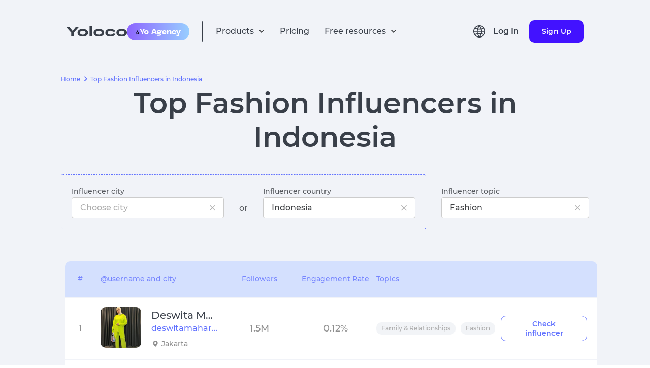

--- FILE ---
content_type: text/html; charset=utf-8
request_url: https://yoloco.io/fashion-influencers-indonesia
body_size: 57137
content:
<!DOCTYPE html><html lang="en-US"><head><meta charSet="utf-8"/><link rel="canonical" href="https://yoloco.io/fashion-influencers-indonesia"/><script src="https://www.googletagmanager.com/gtag/js?id=G-RY88ZKKRT9" defer=""></script><script>
  window.dataLayer = window.dataLayer || [];
  function gtag(){dataLayer.push(arguments);}
  gtag('js', new Date());

  gtag('config', 'G-RY88ZKKRT9');
</script><script type="text/javascript">
           (function(m, e, t, r, i, k, a) {
              m[i] = m[i] || function() {
                (m[i].a = m[i].a || []).push(arguments);
              };
              m[i].l = 1 * new Date();
              for (var j = 0; j < document.scripts.length; j++) {
                if (document.scripts[j].src === r) {
                  return;
                }
              }
              k = e.createElement(t);
              a = e.getElementsByTagName(t)[0];
              k.async = 1;
              k.src = r;
              a.parentNode.insertBefore(k, a);
            })(window, document, "script", "https://mc.yandex.ru/metrika/tag.js", "ym");

            window.ym(55958284, "init", {
              clickmap: true,
              trackLinks: true,
              accurateTrackBounce: true,
              webvisor: true
            });
          </script><link rel="shortcut icon" href="/48px.png"/><meta name="viewport" content="width=device-width, initial-scale=1"/><link hrefLang="en" rel="alternate" href="https://yoloco.io/fashion-influencers-indonesia"/><link hrefLang="ru" rel="alternate" href="https://yoloco.io/bloggery-indonesia-fashion"/><link hrefLang="pt" rel="alternate" href="https://yoloco.io/fashion-influenciador-indonesia"/><link hrefLang="de" rel="alternate" href="https://yoloco.io/fashion-beeinflusser-indonesia"/><link hrefLang="x-default" rel="alternate" href="https://yoloco.io/fashion-influencers-indonesia"/><meta property="og:url" content="https://yoloco.io/fashion-influencers-indonesia"/><meta property="og:type" content="website"/><meta property="og:title" content="Top Fashion Influencers in Indonesia"/><meta property="og:description" content="Top 10 Instagram Influencers in category «Fashion» in country «Indonesia» - 2023 | ER Indicators | Yoloco"/><meta property="og:image" content="https://yoloco.io/preview.png"/><meta name="twitter:card" content="summary_large_image"/><meta property="twitter:domain" content="yoloco.io"/><meta property="twitter:url" content="https://yoloco.io/fashion-influencers-indonesia"/><meta name="twitter:title" content="Top Fashion Influencers in Indonesia"/><meta name="twitter:description" content="Top 10 Instagram Influencers in category «Fashion» in country «Indonesia» - 2023 | ER Indicators | Yoloco"/><meta name="twitter:image" content="https://yoloco.io/preview.png"/><title>Top 10 Instagram Influencers in category «Fashion» in country «Indonesia» - 2023 | ER Indicators | Yoloco</title><meta name="description" content="Top 10 Fashion influencers in Indonesia. Instagram bloggers and influencers in Indonesia by number of subscribers and their degree of engagement"/><link rel="preload" as="image" href="https://cdn.yoloco.io/deswitamaharani80.jpe"/><link rel="preload" as="image" href="https://cdn.yoloco.io/deswitamaharani80.jpe"/><link rel="preload" as="image" href="https://cdn.yoloco.io/maria_perezxox.jpe"/><link rel="preload" as="image" href="https://cdn.yoloco.io/maria_perezxox.jpe"/><link rel="preload" as="image" href="https://cdn.yoloco.io/giuliafrangiluna.jpe"/><link rel="preload" as="image" href="https://cdn.yoloco.io/giuliafrangiluna.jpe"/><link rel="preload" as="image" href="https://cdn.yoloco.io/danif00.jpe"/><link rel="preload" as="image" href="https://cdn.yoloco.io/danif00.jpe"/><link rel="preload" as="image" href="https://cdn.yoloco.io/angelica_anderson___.jpe"/><link rel="preload" as="image" href="https://cdn.yoloco.io/angelica_anderson___.jpe"/><link rel="preload" as="image" href="https://cdn.yoloco.io/anisonkate.jpe"/><link rel="preload" as="image" href="https://cdn.yoloco.io/anisonkate.jpe"/><link rel="preload" as="image" href="https://cdn.yoloco.io/annaksyuk.jpe"/><link rel="preload" as="image" href="https://cdn.yoloco.io/annaksyuk.jpe"/><link rel="preload" as="image" href="https://cdn.yoloco.io/kuntoajiw.jpe"/><link rel="preload" as="image" href="https://cdn.yoloco.io/kuntoajiw.jpe"/><link rel="preload" as="image" href="https://cdn.yoloco.io/emilyvenz.jpe"/><link rel="preload" as="image" href="https://cdn.yoloco.io/emilyvenz.jpe"/><link rel="preload" as="image" href="https://cdn.yoloco.io/miss_valeriakalinina__.jpe"/><link rel="preload" as="image" href="https://cdn.yoloco.io/miss_valeriakalinina__.jpe"/><meta name="next-head-count" content="45"/><link rel="preload" href="/_next/static/css/b80635b5f233f690e721.css" as="style"/><link rel="stylesheet" href="/_next/static/css/b80635b5f233f690e721.css" data-n-g=""/><link rel="preload" href="/_next/static/css/df2f51936dd65b836e82.css" as="style"/><link rel="stylesheet" href="/_next/static/css/df2f51936dd65b836e82.css" data-n-p=""/><noscript data-n-css=""></noscript><link rel="preload" href="/_next/static/chunks/webpack-50bee04d1dc61f8adf5b.js" as="script"/><link rel="preload" href="/_next/static/chunks/framework.f8bd46fc02868c500bda.js" as="script"/><link rel="preload" href="/_next/static/chunks/17cc99dd4ad3a560ac67862dfb10562457276c41.a197014918b9f060dd60.js" as="script"/><link rel="preload" href="/_next/static/chunks/main-3f8fc807a62431882463.js" as="script"/><link rel="preload" href="/_next/static/chunks/88e27573ceb9a44f0ec388d7d584e87bc639c044.fe6866a3ce5072d9ab44.js" as="script"/><link rel="preload" href="/_next/static/chunks/2240e6732cfe3527165812c78883afa941d2c759.8b8f620e83378dc98634.js" as="script"/><link rel="preload" href="/_next/static/chunks/ba96a20560860be5d2f3fd25f4639e86a56978ab.a6e0122d83b104629312.js" as="script"/><link rel="preload" href="/_next/static/chunks/223f582c515fb84ba5f3d9bda6aa7de325e4642a.e9db4edf2442821d0663.js" as="script"/><link rel="preload" href="/_next/static/chunks/c838bc2dbc0cc26a58b223a89b9483e1f33e24ed.5e3819f7f6c10de9656c.js" as="script"/><link rel="preload" href="/_next/static/chunks/9abb9133bf452fd8b1966730e5f40204e31a865d.ecdca411f3a8644878cb.js" as="script"/><link rel="preload" href="/_next/static/chunks/ee3fd137b5c7268e3f8b9783cd627deb65bd8706.8b931d90350621b1c72d.js" as="script"/><link rel="preload" href="/_next/static/chunks/pages/_app-3fc72d2bee0a13ed7b48.js" as="script"/><link rel="preload" href="/_next/static/chunks/88e8279cf016beae528b7e6d3e91506f0b1179b6.53799ee335a0dbdb8c27.js" as="script"/><link rel="preload" href="/_next/static/chunks/ffc85794919691e4d6f56d48778d7d76fcfac068.6e13e6ceab3ba7f21f11.js" as="script"/><link rel="preload" href="/_next/static/chunks/690b7e0f024f09d9cc455a5a618fd84db193e167.811123d6bf4ecb913d78.js" as="script"/><link rel="preload" href="/_next/static/chunks/f8e32202fe63e69cfd73585045d12ecac5b1cf5e.a5acbbf228a143cbfaac.js" as="script"/><link rel="preload" href="/_next/static/chunks/pages/filters-fa112536482a673ab04a.js" as="script"/></head><body><div id="__next"><header class="Header_root--common__3lM3p Header_root__2FxV2"><div class="Flex_root__Vh4n1" style="justify-content:center"><div class="GlobalWidth_content__33gMn Header_content__2YwsK"><div class="Flex_root__Vh4n1" style="justify-content:space-between;align-items:center"><div class="Flex_root__Vh4n1" style="align-items:center"><div class="Flex_root__Vh4n1 Header_icons__1DiZy" style="align-items:center"><svg style="cursor:pointer" width="120" height="20" viewBox="0 0 120 20" fill="none" xmlns="http://www.w3.org/2000/svg"><path d="M19.7716 0.962567H25.6833L15.4156 12.5134V19.6791H10.2677V12.5134L0 0.962567H6.13797L12.9548 9.09091L19.7716 0.962567Z" fill="#393F49"></path><path d="M25.4148 18.0749C23.548 16.7736 22.6145 14.9733 22.6145 12.6738C22.6145 10.3743 23.548 8.58289 25.4148 7.29947C27.3005 5.99822 29.8179 5.34759 32.9671 5.34759C36.1162 5.34759 38.6242 5.99822 40.491 7.29947C42.3767 8.58289 43.3196 10.3743 43.3196 12.6738C43.3196 14.9733 42.3767 16.7736 40.491 18.0749C38.6242 19.3583 36.1162 20 32.9671 20C29.8179 20 27.3005 19.3583 25.4148 18.0749ZM28.9222 9.94652C27.9605 10.6595 27.4797 11.5686 27.4797 12.6738C27.4797 13.779 27.9605 14.697 28.9222 15.4278C29.9028 16.1408 31.2511 16.4973 32.9671 16.4973C34.6831 16.4973 36.0219 16.1408 36.9836 15.4278C37.9642 14.697 38.4545 13.779 38.4545 12.6738C38.4545 11.5686 37.9642 10.6595 36.9836 9.94652C36.0219 9.21569 34.6831 8.85027 32.9671 8.85027C31.2511 8.85027 29.9028 9.21569 28.9222 9.94652Z" fill="#393F49"></path><path d="M46.3866 0H51.3083V19.6791H46.3866V0Z" fill="#393F49"></path><path d="M57.1532 18.0749C55.2864 16.7736 54.3529 14.9733 54.3529 12.6738C54.3529 10.3743 55.2864 8.58289 57.1532 7.29947C59.0389 5.99822 61.5563 5.34759 64.7055 5.34759C67.8546 5.34759 70.3626 5.99822 72.2294 7.29947C74.1151 8.58289 75.058 10.3743 75.058 12.6738C75.058 14.9733 74.1151 16.7736 72.2294 18.0749C70.3626 19.3583 67.8546 20 64.7055 20C61.5563 20 59.0389 19.3583 57.1532 18.0749ZM60.6606 9.94652C59.6989 10.6595 59.2181 11.5686 59.2181 12.6738C59.2181 13.779 59.6989 14.697 60.6606 15.4278C61.6412 16.1408 62.9895 16.4973 64.7055 16.4973C66.4214 16.4973 67.7603 16.1408 68.722 15.4278C69.7026 14.697 70.1929 13.779 70.1929 12.6738C70.1929 11.5686 69.7026 10.6595 68.722 9.94652C67.7603 9.21569 66.4214 8.85027 64.7055 8.85027C62.9895 8.85027 61.6412 9.21569 60.6606 9.94652Z" fill="#393F49"></path><path d="M97.1895 14.5187C96.8689 16.2478 95.8317 17.5936 94.078 18.5562C92.3432 19.5187 90.1841 20 87.6006 20C84.4515 20 81.9624 19.3672 80.1333 18.1016C78.323 16.8182 77.4178 15.0089 77.4178 12.6738C77.4178 10.3387 78.3135 8.53833 80.105 7.27273C81.9152 5.98931 84.3667 5.34759 87.4592 5.34759C90.0049 5.34759 92.1452 5.81997 93.88 6.76471C95.6149 7.69162 96.6332 8.99287 96.9349 10.6685L92.1829 10.9358C91.8623 10.2763 91.2778 9.76827 90.4292 9.41177C89.5806 9.03743 88.5906 8.85027 87.4592 8.85027C85.8941 8.85027 84.6401 9.19786 83.6972 9.89305C82.7732 10.5882 82.3112 11.5152 82.3112 12.6738C82.3112 13.8503 82.7827 14.7861 83.7255 15.4813C84.6684 16.1586 85.9601 16.4973 87.6006 16.4973C88.8263 16.4973 89.8541 16.3012 90.6838 15.9091C91.5323 15.4991 92.1075 14.9554 92.4092 14.2781L97.1895 14.5187Z" fill="#393F49"></path><path d="M102.095 18.0749C100.228 16.7736 99.295 14.9733 99.295 12.6738C99.295 10.3743 100.228 8.58289 102.095 7.29947C103.981 5.99822 106.498 5.34759 109.647 5.34759C112.797 5.34759 115.305 5.99822 117.171 7.29947C119.057 8.58289 120 10.3743 120 12.6738C120 14.9733 119.057 16.7736 117.171 18.0749C115.305 19.3583 112.797 20 109.647 20C106.498 20 103.981 19.3583 102.095 18.0749ZM105.603 9.94652C104.641 10.6595 104.16 11.5686 104.16 12.6738C104.16 13.779 104.641 14.697 105.603 15.4278C106.583 16.1408 107.931 16.4973 109.647 16.4973C111.363 16.4973 112.702 16.1408 113.664 15.4278C114.645 14.697 115.135 13.779 115.135 12.6738C115.135 11.5686 114.645 10.6595 113.664 9.94652C112.702 9.21569 111.363 8.85027 109.647 8.85027C107.931 8.85027 106.583 9.21569 105.603 9.94652Z" fill="#393F49"></path></svg><div class="Header_hide-on-small__3foPi"><div class="Header_agency__20oDx"><span role="img" aria-label="star symbol">⭐️</span><img src="[data-uri]" alt="agency"/></div></div></div><div class="Flex_root__Vh4n1" style="margin:0 25px"><div class="Header_divider__Pue8X"></div></div><ul class="Flex_root__Vh4n1 Header_hide--mob-tablet__Vun9P" style="align-items:center"><div class="Flex_root__Vh4n1 HeadPopper_root__1oK9m" style="justify-content:flex-start;align-items:center"><li class="Flex_root__Vh4n1" style="align-items:center"><div class="HeadPopper_txt__3gNjw" fSize="16px">Products</div><svg width="12" height="8" viewBox="0 0 12 8" fill="none" xmlns="http://www.w3.org/2000/svg"><path d="M6.00003 7.09424L11.0084 2.0859L9.83086 0.906738L6.00003 4.74007L2.17003 0.906738L0.991699 2.08507L6.00003 7.09424Z" fill="#3D3F42"></path></svg></li><div class="HeadPopper_papper__3WhA_"><div class="HeadPopper_filler__HqMiA" style="background-color:blue;left:calc(50% - 300px)"></div><div class="Papper_root__1r4Ga index_top-filters-color__3gdV8"><div class="Flex_root__Vh4n1" style="justify-content:center"><div class="GlobalWidth_content__33gMn"><div class="HeadPopper_divider__1-ue7"></div><div class="Flex_root__Vh4n1 ProductsMenu_item-container__5qlx7" style="justify-content:space-between;margin:40px 0 50px 0"><div class="Flex_root__Vh4n1 Header_item--violet__frnuX Header_item__2U2Ne ProductsMenu_item__KMQuH"><div class="Flex_root__Vh4n1 Header_flex__OC0Z5" style="flex-direction:column"><div class="Flex_root__Vh4n1" style="align-items:center"><svg width="16" height="16" viewBox="0 0 16 16" fill="none" xmlns="http://www.w3.org/2000/svg"><path d="M12.4513 13.0713L8.64133 9.2606C6.94644 10.4656 4.61095 10.1708 3.26858 8.58255C1.9262 6.99427 2.02477 4.64232 3.49533 3.17193C4.9655 1.7009 7.31768 1.6019 8.90626 2.94421C10.4948 4.28651 10.7897 6.62223 9.58466 8.31727L13.3947 12.1279L12.452 13.0706L12.4513 13.0713ZM6.32333 3.33326C5.05913 3.33297 3.96846 4.22038 3.71165 5.45822C3.45484 6.69606 4.10247 7.94411 5.26245 8.44676C6.42243 8.9494 7.77593 8.56849 8.50349 7.53463C9.23106 6.50078 9.13271 5.09814 8.268 4.17593L8.67133 4.57593L8.21666 4.1226L8.20866 4.1146C7.70986 3.61272 7.03093 3.33135 6.32333 3.33326Z" fill="#3D3F42"></path></svg><p class="Text_root__k3x6F Header_productText__1rZRl Text_color--main__2vehc" style="margin:0 0 0 22px;font-size:16px;font-weight:bold">Influencer Discovery</p></div><p style="margin:0 0 0 38px;font-size:12px" class="Text_root__k3x6F Text_color--main__2vehc">Easy and effective search for influencers by audience metrics and parameters</p></div></div><div class="Flex_root__Vh4n1 Header_item--violet__frnuX Header_item__2U2Ne ProductsMenu_item__KMQuH"><div class="Flex_root__Vh4n1 Header_flex__OC0Z5" style="flex-direction:column"><div class="Flex_root__Vh4n1" style="align-items:center"><svg width="16" height="16" viewBox="0 0 16 16" fill="none" xmlns="http://www.w3.org/2000/svg"><path d="M14.6667 14.0002H1.33334V7.3335C1.33334 6.59712 1.9303 6.00016 2.66668 6.00016H5.33334V2.66683C5.33334 1.93045 5.9303 1.3335 6.66668 1.3335H9.33334C10.0697 1.3335 10.6667 1.93045 10.6667 2.66683V4.66683H13.3333C14.0697 4.66683 14.6667 5.26378 14.6667 6.00016V14.0002ZM10.6667 6.00016V12.6668H13.3333V6.00016H10.6667ZM6.66668 2.66683V12.6668H9.33334V2.66683H6.66668ZM2.66668 7.3335V12.6668H5.33334V7.3335H2.66668Z" fill="#3D3F42"></path></svg><p class="Text_root__k3x6F Header_productText__1rZRl Text_color--main__2vehc" style="margin:0 0 0 22px;font-size:16px;font-weight:bold">Influencer Analytics
</p></div><p style="margin:0 0 0 38px;font-size:12px" class="Text_root__k3x6F Text_color--main__2vehc">Advanced analytical reports on the influencers and their audience </p></div></div><div class="Flex_root__Vh4n1 Header_item--violet__frnuX Header_item__2U2Ne ProductsMenu_item__KMQuH"><div class="Flex_root__Vh4n1 Header_flex__OC0Z5" style="flex-direction:column"><div class="Flex_root__Vh4n1" style="align-items:center"><svg width="16" height="16" viewBox="0 0 16 16" fill="none" xmlns="http://www.w3.org/2000/svg"><g clip-path="url(#clip0_40_2)"><path d="M5.50017 5.5H3.8335V7.16667H5.50017V5.5Z" fill="#393F49"></path><path d="M7.1665 5.5H8.83316V7.16667H7.1665V5.5Z" fill="#393F49"></path><path d="M12.1667 5.5H10.5V7.16667H12.1667V5.5Z" fill="#393F49"></path><path d="M0.5 2.16667V15.5L4.5 12.5C4.78818 12.283 5.13928 12.166 5.5 12.1667H13.8333C14.7538 12.1667 15.5 11.4205 15.5 10.5V2.16667C15.5 1.24619 14.7538 0.5 13.8333 0.5H2.16667C1.24619 0.5 0.5 1.24619 0.5 2.16667ZM2.16667 12.1667V2.16667H13.8333V10.5H4.945C4.58423 10.499 4.23304 10.6161 3.945 10.8333L2.16667 12.1667Z" fill="#393F49"></path></g><defs><clipPath id="clip0_40_2"><rect width="16" height="16" fill="white"></rect></clipPath></defs></svg><p class="Text_root__k3x6F Header_productText__1rZRl Text_color--main__2vehc" style="margin:0 0 0 22px;font-size:16px;font-weight:bold">Influencer Outreach 
</p></div><p style="margin:0 0 0 38px;font-size:12px" class="Text_root__k3x6F Text_color--main__2vehc">Start conversations with influencers to roll out your ads campaign</p></div></div><div class="Flex_root__Vh4n1 Header_item--violet__frnuX Header_item__2U2Ne ProductsMenu_item__KMQuH"><div class="Flex_root__Vh4n1 Header_flex__OC0Z5" style="flex-direction:column"><div class="Flex_root__Vh4n1" style="align-items:center"><svg width="17" height="17" viewBox="0 0 17 17" fill="none" xmlns="http://www.w3.org/2000/svg"><path d="M8.74763 16.3066C8.30511 16.308 7.88047 16.1321 7.56846 15.8183L1.04013 9.28913C0.695617 8.9456 0.518969 8.46835 0.556793 7.9833L0.97346 2.51164C1.03288 1.68862 1.68862 1.03465 2.51179 0.977469L7.98346 0.560802C8.02596 0.551636 8.06929 0.551636 8.11179 0.551636C8.55333 0.552769 8.97655 0.728285 9.28929 1.03997L15.8185 7.5683C16.1312 7.88088 16.3069 8.30491 16.3069 8.74705C16.3069 9.18919 16.1312 9.61322 15.8185 9.9258L9.92596 15.8183C9.61415 16.1319 9.18986 16.3077 8.74763 16.3066ZM8.11096 2.2183L2.63513 2.63497L2.21846 8.1108L8.74763 14.64L14.6393 8.7483L8.11096 2.2183ZM5.21179 6.87831C4.41666 6.87847 3.73214 6.31693 3.57686 5.53711C3.42158 4.75728 3.8388 3.97637 4.57335 3.67195C5.3079 3.36753 6.1552 3.6244 6.59707 4.28545C7.03893 4.94651 6.95229 5.82764 6.39013 6.38997C6.07832 6.70357 5.65402 6.87941 5.21179 6.87831Z" fill="#3D3F42"></path></svg><p class="Text_root__k3x6F Header_productText__1rZRl Text_color--main__2vehc" style="margin:0 0 0 22px;font-size:16px;font-weight:bold">Competitor analysis</p></div><p style="margin:0 0 0 38px;font-size:12px" class="Text_root__k3x6F Text_color--main__2vehc">Explore your competitors&#x27; strategies in other brands</p></div></div><div class="Flex_root__Vh4n1 Header_item--violet__frnuX Header_item__2U2Ne ProductsMenu_item__KMQuH"><div class="Flex_root__Vh4n1 Header_flex__OC0Z5" style="flex-direction:column"><div class="Flex_root__Vh4n1" style="align-items:center"><svg width="16" height="16" viewBox="0 0 16 16" fill="none" xmlns="http://www.w3.org/2000/svg"><path d="M9.33333 14.6666H2.66666C2.30938 14.679 1.96298 14.5426 1.71019 14.2898C1.4574 14.037 1.32091 13.6906 1.33333 13.3333V6.66663C1.32091 6.30935 1.4574 5.96295 1.71019 5.71016C1.96298 5.45737 2.30938 5.32088 2.66666 5.3333H5.33333V2.66663C5.32091 2.30935 5.4574 1.96295 5.71019 1.71016C5.96298 1.45737 6.30938 1.32088 6.66666 1.3333H13.3333C13.6906 1.32088 14.037 1.45737 14.2898 1.71016C14.5426 1.96295 14.6791 2.30935 14.6667 2.66663V9.3333C14.6789 9.69053 14.5423 10.0368 14.2896 10.2896C14.0368 10.5423 13.6906 10.6788 13.3333 10.6666H10.6667V13.3333C10.6789 13.6905 10.5423 14.0368 10.2896 14.2896C10.0368 14.5423 9.69056 14.6788 9.33333 14.6666ZM2.66666 6.66663V13.3333H9.33333V10.6666H6.66666C6.30943 10.6788 5.96315 10.5423 5.71041 10.2896C5.45766 10.0368 5.32111 9.69053 5.33333 9.3333V6.66663H2.66666ZM6.66666 2.66663V9.3333H13.3333V2.66663H6.66666Z" fill="#3D3F42"></path></svg><p class="Text_root__k3x6F Header_productText__1rZRl Text_color--main__2vehc" style="margin:0 0 0 22px;font-size:16px;font-weight:bold">Audience Overlap</p></div><p style="margin:0 0 0 38px;font-size:12px" class="Text_root__k3x6F Text_color--main__2vehc">Estimation the unique coverage among influencers</p></div></div><div class="Flex_root__Vh4n1 Header_item--violet__frnuX Header_item__2U2Ne ProductsMenu_item__KMQuH"><div class="Flex_root__Vh4n1 Header_flex__OC0Z5" style="flex-direction:column"><div class="Flex_root__Vh4n1" style="align-items:center"><svg width="20" height="20" viewBox="0 0 20 20" fill="none" xmlns="http://www.w3.org/2000/svg"><path d="M9.99984 11.6666C11.8408 11.6666 13.3332 10.1742 13.3332 8.33329C13.3332 6.49234 11.8408 4.99996 9.99984 4.99996C8.15889 4.99996 6.6665 6.49234 6.6665 8.33329C6.6665 10.1742 8.15889 11.6666 9.99984 11.6666ZM9.99984 6.66663C10.9203 6.66663 11.6665 7.41282 11.6665 8.33329C11.6665 9.25377 10.9203 9.99996 9.99984 9.99996C9.07936 9.99996 8.33317 9.25377 8.33317 8.33329C8.33317 7.41282 9.07936 6.66663 9.99984 6.66663Z" fill="#3D3F42"></path><path d="M3.33317 18.3333C2.4127 18.3333 1.6665 17.5871 1.6665 16.6666V3.33329C1.6665 2.41282 2.4127 1.66663 3.33317 1.66663H16.6665C17.587 1.66663 18.3332 2.41282 18.3332 3.33329V16.6666C18.3332 17.5871 17.587 18.3333 16.6665 18.3333H3.33317ZM3.33317 3.33329V16.6666H5.83317C5.83317 14.3654 7.69865 12.5 9.99984 12.5C12.301 12.5 14.1665 14.3654 14.1665 16.6666H16.6665V3.33329H3.33317ZM12.4998 16.6666C12.4998 15.2859 11.3805 14.1666 9.99984 14.1666C8.61913 14.1666 7.49984 15.2859 7.49984 16.6666H12.4998Z" fill="#3D3F42"></path></svg><p class="Text_root__k3x6F Header_productText__1rZRl Text_color--main__2vehc" style="margin:0 0 0 22px;font-size:16px;font-weight:bold">Campaign Manager</p></div><p style="margin:0 0 0 38px;font-size:12px" class="Text_root__k3x6F Text_color--main__2vehc">A tool to manage influencer advertising campaigns</p></div></div><div class="Flex_root__Vh4n1 Header_item--violet__frnuX Header_item__2U2Ne ProductsMenu_item__KMQuH"><div class="Flex_root__Vh4n1 Header_flex__OC0Z5" style="flex-direction:column"><div class="Flex_root__Vh4n1" style="align-items:center"><svg width="16" height="16" viewBox="0 0 16 16" fill="none" xmlns="http://www.w3.org/2000/svg"><path d="M7.33333 12.6667C10.2789 12.6667 12.6667 10.2789 12.6667 7.33333C12.6667 4.38781 10.2789 2 7.33333 2C4.38781 2 2 4.38781 2 7.33333C2 10.2789 4.38781 12.6667 7.33333 12.6667Z" stroke="#3D3F42" stroke-width="1.33" stroke-linecap="round" stroke-linejoin="round"></path><path d="M14 14L11.1 11.1" stroke="#3D3F42" stroke-width="1.33" stroke-linecap="round" stroke-linejoin="round"></path><path d="M5 8.5V7M7.33333 8.5V5.5M9.66667 8.5V6.5" stroke="#3D3F42" stroke-width="1.33" stroke-linecap="round" stroke-linejoin="round"></path></svg><p class="Text_root__k3x6F Header_productText__1rZRl Text_color--main__2vehc" style="margin:0 0 0 22px;font-size:16px;font-weight:bold">Market research</p></div><p style="margin:0 0 0 38px;font-size:12px" class="Text_root__k3x6F Text_color--main__2vehc">Find the demands of different audiences, research the activity of competitors and see the potential of ideas in their early stages</p></div></div></div></div></div></div></div></div><li class="Header_txt__xA18s">Pricing</li><div class="Flex_root__Vh4n1 HeadPopper_root__1oK9m" style="justify-content:flex-start;align-items:center"><li class="Flex_root__Vh4n1" style="align-items:center"><div class="HeadPopper_txt__3gNjw" fSize="16px">Free resources</div><svg width="12" height="8" viewBox="0 0 12 8" fill="none" xmlns="http://www.w3.org/2000/svg"><path d="M6.00003 7.09424L11.0084 2.0859L9.83086 0.906738L6.00003 4.74007L2.17003 0.906738L0.991699 2.08507L6.00003 7.09424Z" fill="#3D3F42"></path></svg></li><div class="HeadPopper_papper__3WhA_"><div class="HeadPopper_filler__HqMiA" style="background-color:blue;left:calc(50% - 80px)"></div><div class="Papper_root__1r4Ga index_top-filters-color__3gdV8"><div class="Flex_root__Vh4n1" style="justify-content:center"><div class="GlobalWidth_content__33gMn"><div class="HeadPopper_divider__1-ue7"></div><div class="Flex_root__Vh4n1 FreeResources_desktop__1exfF"><div class="Flex_root__Vh4n1 FreeResources_link--container__21P5l" style="flex-direction:column"><a rel="nofollow" style="text-decoration:none" href="/influencers"><div class="Flex_root__Vh4n1 FreeResources_link__3CTFi" style="align-items:center"><svg width="16" height="16" viewBox="0 0 16 16" fill="none" xmlns="http://www.w3.org/2000/svg"><path d="M8.00147 15.5342C5.95147 15.5342 5.7098 15.5233 4.9098 15.4883C4.28594 15.4678 3.67016 15.341 3.08896 15.1133C2.08339 14.722 1.28825 13.9265 0.897298 12.9208C0.678387 12.3375 0.560313 11.7212 0.548132 11.0983C0.501465 10.3 0.501465 10.0383 0.501465 8.00415C0.501465 5.94832 0.512298 5.70832 0.548132 4.91248C0.56058 4.29042 0.678649 3.67499 0.897298 3.09248C1.28782 2.08543 2.08426 1.28929 3.09146 0.89915C3.67367 0.679319 4.28925 0.560937 4.91147 0.54915C5.7073 0.50415 5.96897 0.50415 8.00147 0.50415C10.0681 0.50415 10.3056 0.514984 11.0931 0.54915C11.717 0.561039 12.3342 0.679408 12.9181 0.89915C13.9251 1.28974 14.7213 2.08571 15.1123 3.09248C15.3349 3.68348 15.4536 4.30853 15.4631 4.93998C15.5098 5.73832 15.5098 5.99915 15.5098 8.03248C15.5098 10.0658 15.4981 10.3325 15.4631 11.1217C15.4507 11.7452 15.3324 12.362 15.1131 12.9458C14.7212 13.9522 13.9249 14.748 12.9181 15.1392C12.335 15.3576 11.7191 15.4757 11.0965 15.4883C10.3006 15.5342 10.0398 15.5342 8.00147 15.5342ZM7.97313 1.82332C5.9348 1.82332 5.72313 1.83332 4.9273 1.86915C4.45229 1.87544 3.98186 1.9631 3.53646 2.12832C2.87876 2.37999 2.35832 2.89831 2.10396 3.55498C1.93748 4.00523 1.8498 4.4808 1.8448 4.96082C1.80063 5.76832 1.80063 5.97998 1.80063 8.00415C1.80063 10.0042 1.80813 10.2467 1.8448 11.0492C1.85226 11.5243 1.93988 11.9948 2.10396 12.4408C2.35869 13.0971 2.87904 13.615 3.53646 13.8667C3.98156 14.033 4.45217 14.1207 4.9273 14.1258C5.73397 14.1725 5.94647 14.1725 7.97313 14.1725C10.0173 14.1725 10.229 14.1625 11.0181 14.1258C11.4935 14.12 11.9642 14.0324 12.4098 13.8667C13.0635 13.6128 13.5806 13.0961 13.8348 12.4425C14.001 11.9919 14.0886 11.5161 14.094 11.0358H14.1031C14.139 10.2392 14.139 10.0267 14.139 7.99082C14.139 5.95498 14.1298 5.74082 14.094 4.94498C14.0865 4.47036 13.9989 4.00041 13.8348 3.55498C13.5812 2.90046 13.064 2.38273 12.4098 2.12832C11.9643 1.96227 11.4935 1.87458 11.0181 1.86915C10.2123 1.82332 10.0015 1.82332 7.97313 1.82332ZM8.00147 11.8533C6.44312 11.8543 5.03765 10.9164 4.44052 9.47703C3.84339 8.03763 4.17222 6.38026 5.27366 5.27787C6.3751 4.17548 8.03218 3.84521 9.4721 4.44109C10.912 5.03698 11.8511 6.44164 11.8515 7.99998C11.8492 10.1259 10.1273 11.8492 8.00147 11.8533ZM8.00147 5.49832C6.62075 5.49832 5.50147 6.61761 5.50147 7.99832C5.50147 9.37903 6.62075 10.4983 8.00147 10.4983C9.38218 10.4983 10.5015 9.37903 10.5015 7.99832C10.4983 6.61894 9.38085 5.50153 8.00147 5.49832ZM12.0015 4.90415C11.506 4.90231 11.1055 4.49964 11.1065 4.00416C11.1074 3.50867 11.5093 3.10749 12.0048 3.10749C12.5003 3.10749 12.9022 3.50867 12.9031 4.00415C12.9034 4.2432 12.8084 4.4725 12.6392 4.64138C12.47 4.81026 12.2405 4.90482 12.0015 4.90415Z" fill="#5D697D"></path></svg><div><p class="Text_root__k3x6F FreeResources_title__23blJ Text_color--main__2vehc" style="margin:0;font-weight:600">Top 100 Instagram Influencers</p></div></div><p class="Text_root__k3x6F FreeResources_title--desc__3dP34 Text_color--gray-2-new__256wT" style="margin:0;font-size:12px;font-weight:500">Explore the world&#x27;s top Instagram influencers</p></a></div><div class="Flex_root__Vh4n1 FreeResources_link--container__21P5l" style="flex-direction:column"><a rel="nofollow" style="text-decoration:none" href="/youtube_channels"><div class="Flex_root__Vh4n1 FreeResources_link__3CTFi" style="align-items:center"><svg width="18" height="12" viewBox="0 0 18 12" fill="none" xmlns="http://www.w3.org/2000/svg"><path d="M9.00484 11.8434H8.98818C8.93651 11.8434 3.76734 11.8334 2.46317 11.4792C1.74603 11.286 1.18597 10.7256 0.993174 10.0084C0.758656 8.68532 0.645408 7.34364 0.654841 6.00002C0.648782 4.6542 0.765094 3.31061 1.00234 1.98585C1.20043 1.26795 1.75803 0.704978 2.47401 0.50002C3.74234 0.166687 8.76901 0.166687 8.98234 0.166687H8.99984C9.05234 0.166687 14.2348 0.176687 15.5257 0.530854C16.2413 0.725028 16.8002 1.28427 16.994 2.00002C17.236 3.32797 17.3496 4.67614 17.3332 6.02585C17.339 7.37005 17.2224 8.71198 16.9848 10.035C16.7896 10.7514 16.2291 11.3105 15.5123 11.5042C14.2457 11.84 9.21817 11.8434 9.00484 11.8434ZM7.33817 3.50419L7.33401 8.50419L11.6773 6.00419L7.33817 3.50419Z" fill="#5D697D"></path></svg><div><p class="Text_root__k3x6F FreeResources_title__23blJ Text_color--main__2vehc" style="margin:0;font-weight:600">Top 100 YouTube Influencers</p></div></div><p class="Text_root__k3x6F FreeResources_title--desc__3dP34 Text_color--gray-2-new__256wT" style="margin:0;font-size:12px;font-weight:500">Explore the world&#x27;s top YouTube channels</p></a></div><div class="Flex_root__Vh4n1 FreeResources_link--container__21P5l" style="flex-direction:column"><a rel="nofollow" style="text-decoration:none" href="/channel"><div class="Flex_root__Vh4n1 FreeResources_link__3CTFi" style="align-items:center"><svg width="18" height="18" viewBox="0 0 18 18" fill="none" xmlns="http://www.w3.org/2000/svg"><path d="M8.99984 17.3334C4.39746 17.3334 0.666504 13.6024 0.666504 9.00002C0.666504 4.39765 4.39746 0.666687 8.99984 0.666687C13.6022 0.666687 17.3332 4.39765 17.3332 9.00002C17.3281 13.6003 13.6001 17.3283 8.99984 17.3334ZM8.9865 15.6667H8.99984C12.6804 15.663 15.6617 12.6773 15.6598 8.99669C15.658 5.31609 12.6738 2.33336 8.99317 2.33336C5.31257 2.33336 2.32835 5.31609 2.3265 8.99669C2.32466 12.6773 5.30591 15.663 8.9865 15.6667ZM7.33317 13.1667L3.99984 9.83335L5.17484 8.65835L7.33317 10.8084L12.8248 5.31669L13.9998 6.50002L7.33317 13.1667Z" fill="#5D697D"></path></svg><div><p class="Text_root__k3x6F FreeResources_title__23blJ Text_color--main__2vehc" style="margin:0;font-weight:600">Free YouTube Channel&#x27;s Check</p></div></div><p class="Text_root__k3x6F FreeResources_title--desc__3dP34 Text_color--gray-2-new__256wT" style="margin:0;font-size:12px;font-weight:500">Discover free Youtube channels</p></a></div><div class="Flex_root__Vh4n1 FreeResources_link--container__21P5l" style="flex-direction:column"><a style="text-decoration:none" href="/blog"><div class="Flex_root__Vh4n1 FreeResources_link__3CTFi" style="align-items:center"><svg width="16" height="15" viewBox="0 0 16 15" fill="none" xmlns="http://www.w3.org/2000/svg"><path d="M4.70946 12.357L5.25405 12.6482C6.09801 13.0994 7.0405 13.3348 7.99749 13.3333L8 13.3333C11.2218 13.3333 13.8333 10.7218 13.8333 7.5C13.8333 4.27822 11.2218 1.66667 8 1.66667C4.77823 1.66667 2.16668 4.27822 2.16668 7.5V7.5025C2.16523 8.4595 2.4006 9.40199 2.85181 10.246L3.14296 10.7905L2.69528 12.8047L4.70946 12.357ZM0.500008 15L1.38201 11.0317C0.801157 9.94528 0.498154 8.73198 0.500008 7.5C0.500008 3.35775 3.85776 0 8 0C12.1423 0 15.5 3.35775 15.5 7.5C15.5 11.6422 12.1423 15 8 15C6.76802 15.0018 5.55472 14.6988 4.46826 14.118L0.500008 15Z" fill="#5D697D"></path></svg><div><p class="Text_root__k3x6F FreeResources_title__23blJ Text_color--main__2vehc" style="margin:0;font-weight:600">Blog</p></div></div><p class="Text_root__k3x6F FreeResources_title--desc__3dP34 Text_color--gray-2-new__256wT" style="margin:0;font-size:12px;font-weight:500">Read useful blog articles here</p></a></div><div style="width:30%"></div></div></div></div></div></div></div></ul></div><div class="Flex_root__Vh4n1 Header_hide--mob-tablet__Vun9P" style="align-items:center"><div class="LngSwitch_content__1GQiz"><div class="Flex_root__Vh4n1"><div class="Flex_root__Vh4n1 LngSwitch_root__1X5T9" style="margin:0 15px 0 15px"><svg width="24" height="24" viewBox="0 0 24 24" fill="none" xmlns="http://www.w3.org/2000/svg"><path d="M21.7819 5.07321C21.7815 5.06548 21.7806 5.05774 21.7793 5.05005C21.7493 5.0072 21.7124 4.97033 21.6815 4.92833C21.4575 4.62309 21.2202 4.3293 20.9699 4.04691C20.9013 3.96975 20.8327 3.89344 20.7624 3.81798C20.5046 3.54193 20.2342 3.27868 19.9512 3.02835C19.8989 2.98203 19.85 2.93405 19.7977 2.88859C19.1004 2.29122 18.3368 1.77568 17.5221 1.35218C17.4895 1.33505 17.4552 1.32048 17.4217 1.3033C17.0589 1.11893 16.6869 0.953192 16.307 0.806851C16.2213 0.776005 16.1432 0.746817 16.0618 0.721095C15.724 0.59937 15.381 0.492766 15.0329 0.401284C14.93 0.373854 14.8271 0.345571 14.7225 0.321557C14.3795 0.24183 14.0365 0.180943 13.6858 0.131208C13.5795 0.115785 13.4749 0.0951874 13.3677 0.0823266C12.4644 -0.0274422 11.5511 -0.0274422 10.6478 0.0823266C10.5406 0.0951874 10.436 0.115785 10.3297 0.131208C9.97899 0.180943 9.63258 0.24183 9.293 0.321557C9.1884 0.345571 9.0855 0.373854 8.98261 0.401284C8.63218 0.492716 8.28923 0.59932 7.95367 0.721095C7.86791 0.750233 7.78988 0.779421 7.70844 0.806851C7.32867 0.953192 6.95658 1.11888 6.59374 1.3033C6.56028 1.32043 6.52601 1.335 6.49341 1.35218C5.67593 1.77523 4.9098 2.29071 4.20999 2.88859C4.15769 2.934 4.10881 2.98203 4.0565 3.02835C3.77068 3.27984 3.50028 3.54308 3.24536 3.81798C3.17507 3.89344 3.10644 3.96975 3.03786 4.04691C2.78691 4.32869 2.54967 4.62248 2.3262 4.92828C2.29535 4.97028 2.25847 5.00715 2.22843 5.05C2.22451 5.05749 2.22104 5.06523 2.21813 5.07316C-0.739375 9.2176 -0.739375 14.7824 2.21813 18.9268C2.22104 18.9347 2.22446 18.9425 2.22843 18.9499C2.25842 18.9928 2.2953 19.0297 2.3262 19.0717C2.54972 19.3769 2.78691 19.6707 3.03786 19.9531C3.10644 20.0303 3.17507 20.1066 3.24536 20.182C3.50375 20.4581 3.7741 20.7213 4.0565 20.9717C4.10881 21.018 4.15769 21.0659 4.20999 21.1114C4.90734 21.7088 5.67091 22.2243 6.48567 22.6478C6.51828 22.665 6.55254 22.6795 6.586 22.6967C6.94884 22.8811 7.32088 23.0468 7.7007 23.1931C7.78647 23.224 7.86449 23.2532 7.94593 23.2789C8.28375 23.4006 8.62675 23.5072 8.97487 23.5987C9.07777 23.6261 9.18066 23.6544 9.28526 23.6784C9.62826 23.7582 9.97121 23.8191 10.3219 23.8688C10.4283 23.8842 10.5329 23.9048 10.6401 23.9177C11.5434 24.0274 12.4566 24.0274 13.3599 23.9177C13.4671 23.9048 13.5717 23.8842 13.6781 23.8688C14.0287 23.8191 14.3752 23.7582 14.7147 23.6784C14.8193 23.6544 14.9222 23.6261 15.0251 23.5987C15.3761 23.5073 15.7191 23.4007 16.0541 23.2789C16.1398 23.2498 16.2179 23.2206 16.2993 23.1931C16.6791 23.0468 17.0512 22.8811 17.414 22.6967C17.4475 22.6796 17.4817 22.665 17.5143 22.6478C18.3291 22.2243 19.0927 21.7088 19.79 21.1114C19.8423 21.0659 19.8912 21.018 19.9435 20.9717C20.2293 20.7207 20.4997 20.4575 20.7546 20.182C20.8249 20.1066 20.8936 20.0303 20.9621 19.9531C21.2131 19.6707 21.4503 19.3769 21.6738 19.0717C21.7047 19.0297 21.7415 18.9928 21.7716 18.9499C21.7755 18.9425 21.779 18.9347 21.7819 18.9268C24.7394 14.7824 24.7394 9.21765 21.7819 5.07321ZM20.8035 6.69543C21.6236 8.04586 22.1187 9.56826 22.25 11.1427H17.1139C17.051 10.1211 16.8902 9.10788 16.6338 8.117C18.0846 7.84531 19.4889 7.36655 20.8035 6.69543ZM14.1857 1.94804C14.2337 1.9592 14.28 1.97462 14.328 1.98577C14.635 2.05781 14.9394 2.1401 15.2369 2.24299C15.2824 2.25841 15.327 2.27645 15.3716 2.29272C15.6666 2.39561 15.9572 2.50965 16.2419 2.63569C16.2917 2.65885 16.3405 2.68457 16.3903 2.70773C16.6629 2.8375 16.9293 2.97781 17.1894 3.12872L17.3609 3.23246C17.6078 3.38338 17.8479 3.54484 18.0812 3.7169C18.1412 3.76061 18.2012 3.80266 18.2604 3.85064C18.489 4.0221 18.708 4.20586 18.9172 4.40194C18.972 4.45168 19.0287 4.50056 19.0827 4.552C19.3022 4.76033 19.5114 4.98068 19.7137 5.20875C19.7395 5.23875 19.7669 5.26618 19.7926 5.29451C18.6316 5.84777 17.4016 6.24284 16.1356 6.46911C15.5491 4.85689 14.7743 3.31953 13.8274 1.88896C13.9464 1.91037 14.0682 1.92237 14.1857 1.94804ZM8.6054 11.1426C8.67302 10.215 8.83098 9.29607 9.07701 8.39903C10.0485 8.51443 11.026 8.57165 12.0044 8.57049C12.9836 8.57019 13.962 8.51151 14.9343 8.39471C15.1799 9.29321 15.337 10.2136 15.4033 11.1426H8.6054ZM15.4033 12.8575C15.3357 13.7851 15.1777 14.704 14.9317 15.6011C13.9602 15.4857 12.9827 15.4285 12.0043 15.4296C11.0251 15.4285 10.0468 15.4857 9.0744 15.6011C8.82907 14.704 8.67202 13.7851 8.60535 12.8575H15.4033ZM12.0043 2.27047C12.9801 3.65335 13.7827 5.15068 14.394 6.72889C13.6003 6.81319 12.8026 6.85554 12.0043 6.85579C11.2069 6.85483 10.4101 6.81223 9.61716 6.72803C10.2293 5.15088 11.0309 3.65406 12.0043 2.27047ZM4.29585 5.20785C4.49737 4.97977 4.70743 4.75943 4.92693 4.5511C4.98094 4.49965 5.03757 4.45077 5.09243 4.40104C5.30394 4.20843 5.5229 4.02466 5.74923 3.84973C5.80842 3.80427 5.86841 3.76398 5.92844 3.716C6.16166 3.54454 6.40177 3.38303 6.6487 3.23156L6.82018 3.12782C7.08028 2.9758 7.34665 2.83544 7.61931 2.70683C7.66905 2.68367 7.71794 2.65795 7.76768 2.63479C8.05234 2.50618 8.34304 2.39214 8.63801 2.29182C8.68257 2.27554 8.72377 2.25751 8.7726 2.24208C9.07013 2.14261 9.37283 2.06032 9.68152 1.98487C9.72955 1.97372 9.77582 1.95829 9.8247 1.94799C9.94217 1.92227 10.064 1.91027 10.1831 1.88881C9.23578 3.31963 8.46075 4.85729 7.87399 6.46981C6.60796 6.24355 5.37795 5.84848 4.21697 5.29521C4.2427 5.26527 4.27013 5.23784 4.29585 5.20785ZM3.20517 6.69543C4.51953 7.3665 5.92352 7.84526 7.37409 8.117C7.11791 9.10793 6.95739 10.1211 6.89478 11.1427H1.75867C1.89 9.56826 2.38518 8.04586 3.20517 6.69543ZM3.20517 17.3047C2.38513 15.9543 1.88995 14.4319 1.75867 12.8575H6.89478C6.95769 13.8791 7.11846 14.8923 7.37494 15.8832C5.92412 16.1548 4.51983 16.6335 3.20517 17.3047ZM9.823 22.0521C9.77497 22.0409 9.72869 22.0255 9.68066 22.0143C9.37369 21.9423 9.06928 21.86 8.77175 21.7571C8.72628 21.7417 8.68172 21.7237 8.6371 21.7074C8.34213 21.6045 8.05149 21.4905 7.76677 21.3644C7.71703 21.3412 7.66815 21.3155 7.61841 21.2924C7.34575 21.1626 7.07937 21.0223 6.81927 20.8714L6.6478 20.7676C6.40086 20.6167 6.16076 20.4553 5.92754 20.2832C5.8675 20.2395 5.80751 20.1974 5.74833 20.1495C5.51968 19.978 5.30073 19.7942 5.09152 19.5982C5.03666 19.5484 4.98004 19.4995 4.92603 19.4481C4.70653 19.2398 4.49732 19.0194 4.29495 18.7913C4.26923 18.7614 4.24179 18.7339 4.21607 18.7056C5.3771 18.1523 6.60705 17.7573 7.87308 17.531C8.4596 19.1432 9.23437 20.6806 10.1813 22.1111C10.0622 22.0898 9.94046 22.0778 9.823 22.0521ZM12.0043 21.7297C11.0285 20.3468 10.226 18.8495 9.61459 17.2713C11.2026 17.1004 12.8043 17.1004 14.3923 17.2713L14.3914 17.2721C13.7794 18.8492 12.9778 20.346 12.0043 21.7297ZM19.7128 18.7922C19.5113 19.0203 19.3013 19.2407 19.0818 19.449C19.0277 19.5004 18.9711 19.5493 18.9163 19.5991C18.7047 19.7923 18.4858 19.976 18.2595 20.1504C18.2003 20.1958 18.1403 20.2404 18.0802 20.2841C17.847 20.4556 17.6069 20.6171 17.36 20.7685L17.1885 20.8723C16.929 21.0237 16.6626 21.1641 16.3894 21.2933C16.3396 21.3164 16.2908 21.3422 16.241 21.3653C15.9563 21.4939 15.6657 21.608 15.3707 21.7083C15.3261 21.7246 15.2849 21.7426 15.2361 21.758C14.9386 21.8575 14.6359 21.9398 14.3272 22.0152C14.2791 22.0264 14.2329 22.0418 14.184 22.0521C14.0665 22.0778 13.9447 22.0898 13.8256 22.1113C14.7725 20.6807 15.5473 19.1434 16.1338 17.5311C17.3998 17.7574 18.6298 18.1525 19.7908 18.7057C19.766 18.7348 19.7386 18.7623 19.7128 18.7922ZM20.8035 17.3047C19.4892 16.6336 18.0852 16.1549 16.6346 15.8832C16.8908 14.8922 17.0513 13.879 17.1139 12.8575H22.25C22.1187 14.4318 21.6235 15.9542 20.8035 17.3047Z" fill="#393F49"></path></svg></div></div><div class="Flex_root__Vh4n1 LngSwitch_mobile-lng__V6lKE" style="justify-content:space-around"><div class="Flex_root__Vh4n1 LngSwitch_root__1X5T9" style="align-items:center;margin:0 10px 0 0"><svg class="LngSwitch_globe__3apJe" width="24" height="24" viewBox="0 0 24 24" fill="none" xmlns="http://www.w3.org/2000/svg"><path d="M21.7819 5.07321C21.7815 5.06548 21.7806 5.05774 21.7793 5.05005C21.7493 5.0072 21.7124 4.97033 21.6815 4.92833C21.4575 4.62309 21.2202 4.3293 20.9699 4.04691C20.9013 3.96975 20.8327 3.89344 20.7624 3.81798C20.5046 3.54193 20.2342 3.27868 19.9512 3.02835C19.8989 2.98203 19.85 2.93405 19.7977 2.88859C19.1004 2.29122 18.3368 1.77568 17.5221 1.35218C17.4895 1.33505 17.4552 1.32048 17.4217 1.3033C17.0589 1.11893 16.6869 0.953192 16.307 0.806851C16.2213 0.776005 16.1432 0.746817 16.0618 0.721095C15.724 0.59937 15.381 0.492766 15.0329 0.401284C14.93 0.373854 14.8271 0.345571 14.7225 0.321557C14.3795 0.24183 14.0365 0.180943 13.6858 0.131208C13.5795 0.115785 13.4749 0.0951874 13.3677 0.0823266C12.4644 -0.0274422 11.5511 -0.0274422 10.6478 0.0823266C10.5406 0.0951874 10.436 0.115785 10.3297 0.131208C9.97899 0.180943 9.63258 0.24183 9.293 0.321557C9.1884 0.345571 9.0855 0.373854 8.98261 0.401284C8.63218 0.492716 8.28923 0.59932 7.95367 0.721095C7.86791 0.750233 7.78988 0.779421 7.70844 0.806851C7.32867 0.953192 6.95658 1.11888 6.59374 1.3033C6.56028 1.32043 6.52601 1.335 6.49341 1.35218C5.67593 1.77523 4.9098 2.29071 4.20999 2.88859C4.15769 2.934 4.10881 2.98203 4.0565 3.02835C3.77068 3.27984 3.50028 3.54308 3.24536 3.81798C3.17507 3.89344 3.10644 3.96975 3.03786 4.04691C2.78691 4.32869 2.54967 4.62248 2.3262 4.92828C2.29535 4.97028 2.25847 5.00715 2.22843 5.05C2.22451 5.05749 2.22104 5.06523 2.21813 5.07316C-0.739375 9.2176 -0.739375 14.7824 2.21813 18.9268C2.22104 18.9347 2.22446 18.9425 2.22843 18.9499C2.25842 18.9928 2.2953 19.0297 2.3262 19.0717C2.54972 19.3769 2.78691 19.6707 3.03786 19.9531C3.10644 20.0303 3.17507 20.1066 3.24536 20.182C3.50375 20.4581 3.7741 20.7213 4.0565 20.9717C4.10881 21.018 4.15769 21.0659 4.20999 21.1114C4.90734 21.7088 5.67091 22.2243 6.48567 22.6478C6.51828 22.665 6.55254 22.6795 6.586 22.6967C6.94884 22.8811 7.32088 23.0468 7.7007 23.1931C7.78647 23.224 7.86449 23.2532 7.94593 23.2789C8.28375 23.4006 8.62675 23.5072 8.97487 23.5987C9.07777 23.6261 9.18066 23.6544 9.28526 23.6784C9.62826 23.7582 9.97121 23.8191 10.3219 23.8688C10.4283 23.8842 10.5329 23.9048 10.6401 23.9177C11.5434 24.0274 12.4566 24.0274 13.3599 23.9177C13.4671 23.9048 13.5717 23.8842 13.6781 23.8688C14.0287 23.8191 14.3752 23.7582 14.7147 23.6784C14.8193 23.6544 14.9222 23.6261 15.0251 23.5987C15.3761 23.5073 15.7191 23.4007 16.0541 23.2789C16.1398 23.2498 16.2179 23.2206 16.2993 23.1931C16.6791 23.0468 17.0512 22.8811 17.414 22.6967C17.4475 22.6796 17.4817 22.665 17.5143 22.6478C18.3291 22.2243 19.0927 21.7088 19.79 21.1114C19.8423 21.0659 19.8912 21.018 19.9435 20.9717C20.2293 20.7207 20.4997 20.4575 20.7546 20.182C20.8249 20.1066 20.8936 20.0303 20.9621 19.9531C21.2131 19.6707 21.4503 19.3769 21.6738 19.0717C21.7047 19.0297 21.7415 18.9928 21.7716 18.9499C21.7755 18.9425 21.779 18.9347 21.7819 18.9268C24.7394 14.7824 24.7394 9.21765 21.7819 5.07321ZM20.8035 6.69543C21.6236 8.04586 22.1187 9.56826 22.25 11.1427H17.1139C17.051 10.1211 16.8902 9.10788 16.6338 8.117C18.0846 7.84531 19.4889 7.36655 20.8035 6.69543ZM14.1857 1.94804C14.2337 1.9592 14.28 1.97462 14.328 1.98577C14.635 2.05781 14.9394 2.1401 15.2369 2.24299C15.2824 2.25841 15.327 2.27645 15.3716 2.29272C15.6666 2.39561 15.9572 2.50965 16.2419 2.63569C16.2917 2.65885 16.3405 2.68457 16.3903 2.70773C16.6629 2.8375 16.9293 2.97781 17.1894 3.12872L17.3609 3.23246C17.6078 3.38338 17.8479 3.54484 18.0812 3.7169C18.1412 3.76061 18.2012 3.80266 18.2604 3.85064C18.489 4.0221 18.708 4.20586 18.9172 4.40194C18.972 4.45168 19.0287 4.50056 19.0827 4.552C19.3022 4.76033 19.5114 4.98068 19.7137 5.20875C19.7395 5.23875 19.7669 5.26618 19.7926 5.29451C18.6316 5.84777 17.4016 6.24284 16.1356 6.46911C15.5491 4.85689 14.7743 3.31953 13.8274 1.88896C13.9464 1.91037 14.0682 1.92237 14.1857 1.94804ZM8.6054 11.1426C8.67302 10.215 8.83098 9.29607 9.07701 8.39903C10.0485 8.51443 11.026 8.57165 12.0044 8.57049C12.9836 8.57019 13.962 8.51151 14.9343 8.39471C15.1799 9.29321 15.337 10.2136 15.4033 11.1426H8.6054ZM15.4033 12.8575C15.3357 13.7851 15.1777 14.704 14.9317 15.6011C13.9602 15.4857 12.9827 15.4285 12.0043 15.4296C11.0251 15.4285 10.0468 15.4857 9.0744 15.6011C8.82907 14.704 8.67202 13.7851 8.60535 12.8575H15.4033ZM12.0043 2.27047C12.9801 3.65335 13.7827 5.15068 14.394 6.72889C13.6003 6.81319 12.8026 6.85554 12.0043 6.85579C11.2069 6.85483 10.4101 6.81223 9.61716 6.72803C10.2293 5.15088 11.0309 3.65406 12.0043 2.27047ZM4.29585 5.20785C4.49737 4.97977 4.70743 4.75943 4.92693 4.5511C4.98094 4.49965 5.03757 4.45077 5.09243 4.40104C5.30394 4.20843 5.5229 4.02466 5.74923 3.84973C5.80842 3.80427 5.86841 3.76398 5.92844 3.716C6.16166 3.54454 6.40177 3.38303 6.6487 3.23156L6.82018 3.12782C7.08028 2.9758 7.34665 2.83544 7.61931 2.70683C7.66905 2.68367 7.71794 2.65795 7.76768 2.63479C8.05234 2.50618 8.34304 2.39214 8.63801 2.29182C8.68257 2.27554 8.72377 2.25751 8.7726 2.24208C9.07013 2.14261 9.37283 2.06032 9.68152 1.98487C9.72955 1.97372 9.77582 1.95829 9.8247 1.94799C9.94217 1.92227 10.064 1.91027 10.1831 1.88881C9.23578 3.31963 8.46075 4.85729 7.87399 6.46981C6.60796 6.24355 5.37795 5.84848 4.21697 5.29521C4.2427 5.26527 4.27013 5.23784 4.29585 5.20785ZM3.20517 6.69543C4.51953 7.3665 5.92352 7.84526 7.37409 8.117C7.11791 9.10793 6.95739 10.1211 6.89478 11.1427H1.75867C1.89 9.56826 2.38518 8.04586 3.20517 6.69543ZM3.20517 17.3047C2.38513 15.9543 1.88995 14.4319 1.75867 12.8575H6.89478C6.95769 13.8791 7.11846 14.8923 7.37494 15.8832C5.92412 16.1548 4.51983 16.6335 3.20517 17.3047ZM9.823 22.0521C9.77497 22.0409 9.72869 22.0255 9.68066 22.0143C9.37369 21.9423 9.06928 21.86 8.77175 21.7571C8.72628 21.7417 8.68172 21.7237 8.6371 21.7074C8.34213 21.6045 8.05149 21.4905 7.76677 21.3644C7.71703 21.3412 7.66815 21.3155 7.61841 21.2924C7.34575 21.1626 7.07937 21.0223 6.81927 20.8714L6.6478 20.7676C6.40086 20.6167 6.16076 20.4553 5.92754 20.2832C5.8675 20.2395 5.80751 20.1974 5.74833 20.1495C5.51968 19.978 5.30073 19.7942 5.09152 19.5982C5.03666 19.5484 4.98004 19.4995 4.92603 19.4481C4.70653 19.2398 4.49732 19.0194 4.29495 18.7913C4.26923 18.7614 4.24179 18.7339 4.21607 18.7056C5.3771 18.1523 6.60705 17.7573 7.87308 17.531C8.4596 19.1432 9.23437 20.6806 10.1813 22.1111C10.0622 22.0898 9.94046 22.0778 9.823 22.0521ZM12.0043 21.7297C11.0285 20.3468 10.226 18.8495 9.61459 17.2713C11.2026 17.1004 12.8043 17.1004 14.3923 17.2713L14.3914 17.2721C13.7794 18.8492 12.9778 20.346 12.0043 21.7297ZM19.7128 18.7922C19.5113 19.0203 19.3013 19.2407 19.0818 19.449C19.0277 19.5004 18.9711 19.5493 18.9163 19.5991C18.7047 19.7923 18.4858 19.976 18.2595 20.1504C18.2003 20.1958 18.1403 20.2404 18.0802 20.2841C17.847 20.4556 17.6069 20.6171 17.36 20.7685L17.1885 20.8723C16.929 21.0237 16.6626 21.1641 16.3894 21.2933C16.3396 21.3164 16.2908 21.3422 16.241 21.3653C15.9563 21.4939 15.6657 21.608 15.3707 21.7083C15.3261 21.7246 15.2849 21.7426 15.2361 21.758C14.9386 21.8575 14.6359 21.9398 14.3272 22.0152C14.2791 22.0264 14.2329 22.0418 14.184 22.0521C14.0665 22.0778 13.9447 22.0898 13.8256 22.1113C14.7725 20.6807 15.5473 19.1434 16.1338 17.5311C17.3998 17.7574 18.6298 18.1525 19.7908 18.7057C19.766 18.7348 19.7386 18.7623 19.7128 18.7922ZM20.8035 17.3047C19.4892 16.6336 18.0852 16.1549 16.6346 15.8832C16.8908 14.8922 17.0513 13.879 17.1139 12.8575H22.25C22.1187 14.4318 21.6235 15.9542 20.8035 17.3047Z" fill="#393F49"></path></svg></div><p class="LngSwitch_lng-btn__3jCxF">Portuguese (Brazil)<!-- --> <span style="white-space:nowrap">[<!-- -->pt<!-- -->]</span></p><p class="LngSwitch_lng-btn__3jCxF">Germany<!-- --> <span style="white-space:nowrap">[<!-- -->de<!-- -->]</span></p><p class="LngSwitch_lng-btn__3jCxF">Русский<!-- --> <span style="white-space:nowrap">[<!-- -->ru<!-- -->]</span></p></div></div><a class="Header_link__1URtP" href="https://app.yoloco.io/login/">Log In</a><button style="margin:0 0 0 20px" class="Button_root--filled__1afOd Button_root__MgprZ" type="button">Sign Up</button></div><div class="header-burger_burger__1W37d  Header_hide--desktop__IRej7"><span></span><span></span><span></span></div></div></div></div></header><main style="min-height:100vh"><div class="Filters_root__25CXX"><div class="Flex_root__Vh4n1" style="justify-content:center"><div class="GlobalWidth_content__33gMn"><div class="Flex_root__Vh4n1"><div class="Flex_root__Vh4n1" style="align-items:center"><a class="Breadcrumbs_link__37KGh" href="/">Home</a><svg class="Breadcrumbs_icon__2Fc4p" width="30" height="30" viewBox="0 0 30 30" fill="none" xmlns="http://www.w3.org/2000/svg"><path d="M21.1412 14.9998L13.6275 7.4873L11.86 9.2548L17.61 15.0048L11.86 20.7461L13.6275 22.5136L21.1412 14.9998Z" fill="#6071FF"></path></svg></div><div class="Flex_root__Vh4n1" style="align-items:center"><a class="Breadcrumbs_link__37KGh" href="/fashion-influencers-indonesia">Top Fashion Influencers in Indonesia</a></div></div><h1 class="Heading_root__37efS Filters_title__16FJF">Top Fashion Influencers in Indonesia</h1><div class="Flex_root__Vh4n1 Filters_selectors__1bg-F" style="margin:40px 0 0"><div class="Flex_root__Vh4n1 Filters_group__1nP7o"><div class="Filters_select__3jAGM"><label style="margin:0 0 6px;font-size:14px;line-height:24px" class="Text_root__k3x6F Text_color--gray-2__wi9kl">Influencer city</label><div class="Flex_root__Vh4n1 Select_container--closed__5mA_g Select_container__bAOQk" style="justify-content:space-between;align-items:center"><input class="Select_input__2Zqp4" value="" placeholder="Choose city"/><svg class="Select_close__BSFMX" width="20" height="20" viewBox="0 0 20 20" fill="none" xmlns="http://www.w3.org/2000/svg"><path d="M17.7071 3.70711C18.0976 3.31658 18.0976 2.68342 17.7071 2.29289C17.3166 1.90237 16.6834 1.90237 16.2929 2.29289L10 8.58579L3.70711 2.29289C3.31658 1.90237 2.68342 1.90237 2.29289 2.29289C1.90237 2.68342 1.90237 3.31658 2.29289 3.70711L8.58579 10L2.29289 16.2929C1.90237 16.6834 1.90237 17.3166 2.29289 17.7071C2.68342 18.0976 3.31658 18.0976 3.70711 17.7071L10 11.4142L16.2929 17.7071C16.6834 18.0976 17.3166 18.0976 17.7071 17.7071C18.0976 17.3166 18.0976 16.6834 17.7071 16.2929L11.4142 10L17.7071 3.70711Z" fill="#333333"></path></svg></div></div><p class="Text_root__k3x6F Filters_or__1PAaD Text_color--gray-2__wi9kl" style="margin:0;font-size:16px">or</p><div class="Filters_select__3jAGM"><label style="margin:0 0 6px;font-size:14px;line-height:24px" class="Text_root__k3x6F Text_color--gray-2__wi9kl">Influencer country</label><div class="Flex_root__Vh4n1 Select_container--closed__5mA_g Select_container__bAOQk" style="justify-content:space-between;align-items:center"><input class="Select_input__2Zqp4" value="" placeholder="Choose country"/><svg class="Select_close__BSFMX" width="20" height="20" viewBox="0 0 20 20" fill="none" xmlns="http://www.w3.org/2000/svg"><path d="M17.7071 3.70711C18.0976 3.31658 18.0976 2.68342 17.7071 2.29289C17.3166 1.90237 16.6834 1.90237 16.2929 2.29289L10 8.58579L3.70711 2.29289C3.31658 1.90237 2.68342 1.90237 2.29289 2.29289C1.90237 2.68342 1.90237 3.31658 2.29289 3.70711L8.58579 10L2.29289 16.2929C1.90237 16.6834 1.90237 17.3166 2.29289 17.7071C2.68342 18.0976 3.31658 18.0976 3.70711 17.7071L10 11.4142L16.2929 17.7071C16.6834 18.0976 17.3166 18.0976 17.7071 17.7071C18.0976 17.3166 18.0976 16.6834 17.7071 16.2929L11.4142 10L17.7071 3.70711Z" fill="#333333"></path></svg></div></div></div><div class="Filters_select__3jAGM"><label style="margin:0 0 6px;font-size:14px;line-height:24px" class="Text_root__k3x6F Text_color--gray-2__wi9kl">Influencer topic</label><div class="Flex_root__Vh4n1 Select_container--closed__5mA_g Select_container__bAOQk" style="justify-content:space-between;align-items:center"><input class="Select_input__2Zqp4" value="" placeholder="Choose Topic"/><svg class="Select_close__BSFMX" width="20" height="20" viewBox="0 0 20 20" fill="none" xmlns="http://www.w3.org/2000/svg"><path d="M17.7071 3.70711C18.0976 3.31658 18.0976 2.68342 17.7071 2.29289C17.3166 1.90237 16.6834 1.90237 16.2929 2.29289L10 8.58579L3.70711 2.29289C3.31658 1.90237 2.68342 1.90237 2.29289 2.29289C1.90237 2.68342 1.90237 3.31658 2.29289 3.70711L8.58579 10L2.29289 16.2929C1.90237 16.6834 1.90237 17.3166 2.29289 17.7071C2.68342 18.0976 3.31658 18.0976 3.70711 17.7071L10 11.4142L16.2929 17.7071C16.6834 18.0976 17.3166 18.0976 17.7071 17.7071C18.0976 17.3166 18.0976 16.6834 17.7071 16.2929L11.4142 10L17.7071 3.70711Z" fill="#333333"></path></svg></div></div></div><table class="Filters_list__2uATz" style="border-collapse:separate;border-spacing:0 3px"><thead class="Header_table__210EC Filters_head__2Zrw0"><tr><th style="width:60px"><div class="Flex_root__Vh4n1" style="justify-content:center;align-items:center"><p style="margin:0;font-size:14px" class="Text_root__k3x6F Text_color--violet-2__1sl2r">#</p></div></th><th><div class="Flex_root__Vh4n1" style="justify-content:flex-start;align-items:center"><p style="margin:0;font-size:14px" class="Text_root__k3x6F Text_color--violet-2__1sl2r">@username and city</p></div></th><th style="width:150px"><div class="Flex_root__Vh4n1" style="justify-content:center;align-items:center"><p style="margin:0;font-size:14px" class="Text_root__k3x6F Text_color--violet-2__1sl2r">Followers</p></div></th><th style="width:150px"><div class="Flex_root__Vh4n1" style="justify-content:center;align-items:center"><p style="margin:0;font-size:14px" class="Text_root__k3x6F Text_color--violet-2__1sl2r">Engagement Rate</p></div></th><th><div class="Flex_root__Vh4n1" style="justify-content:flex-start;align-items:center"><p style="margin:0;font-size:14px" class="Text_root__k3x6F Text_color--violet-2__1sl2r">Topics</p></div></th><th style="width:200px"></th></tr></thead><tbody><tr class="TableItem_root__2CNBG SearchItem_root--not-mobile__1OTvV" style="height:120px"><td style="width:60px;min-width:60px"><div class="Flex_root__Vh4n1" style="justify-content:center;align-items:center"><p style="margin:0;font-size:16px" class="Text_root__k3x6F Text_color--gray-3__2ea6f">1</p></div></td><td><div class="Flex_root__Vh4n1 TableItem_name-segment__BfNQm" style="justify-content:flex-start;align-items:center;width:calc((80vw - 560px)/2)"><div style="min-width:80px;max-width:80px" class="Image_root__3DAXT"><img src="https://cdn.yoloco.io/deswitamaharani80.jpe" style="border-radius:10px"/><div class="Image_placeholder--visible__2UPCq Image_placeholder__1xoU9"></div></div><div class="TableItem_name__2gO_w"><div class="Text_root__k3x6F TableItem_full-name__1OXOD Text_color--main__2vehc" style="margin:0;font-size:20px;line-height:24px">Deswita Maharani</div><a rel="norreffer" href="/influencer/deswitamaharani80" target="_blank" class="Text_root__k3x6F TableItem_link__2Dx5k Text_color--violet-1__1AUcu" style="margin:4px 0 0;font-size:16px;line-height:20px">deswitamaharani80</a><div class="Flex_root__Vh4n1" style="align-items:center;margin:12px 0 0"><svg width="16" height="16" viewBox="0 0 16 16" fill="none" xmlns="http://www.w3.org/2000/svg"><path d="M8.00065 14C7.15861 13.2817 6.37811 12.4943 5.66732 11.646C4.60065 10.372 3.33398 8.47464 3.33398 6.66664C3.33304 4.77834 4.47015 3.07557 6.2147 2.3529C7.95925 1.63024 9.96736 2.03013 11.302 3.36597C12.1796 4.23971 12.6713 5.42823 12.6673 6.66664C12.6673 8.47464 11.4007 10.372 10.334 11.646C9.6232 12.4943 8.8427 13.2817 8.00065 14ZM8.00065 4.66664C7.28612 4.66664 6.62587 5.04784 6.2686 5.66664C5.91134 6.28544 5.91134 7.04784 6.2686 7.66664C6.62587 8.28544 7.28612 8.66664 8.00065 8.66664C9.10522 8.66664 10.0007 7.77121 10.0007 6.66664C10.0007 5.56207 9.10522 4.66664 8.00065 4.66664Z" fill="#8F8F8F"></path></svg><p style="margin:0 0 0 4px;font-size:14px;line-height:17px" class="Text_root__k3x6F Text_color--gray-3__2ea6f">Jakarta</p></div></div></div></td><td style="width:150px;min-width:150px"><div class="Flex_root__Vh4n1" style="justify-content:center;align-items:center"><p style="margin:0;font-size:18px" class="Text_root__k3x6F Text_color--gray-3__2ea6f">1.5M</p></div></td><td style="width:150px;min-width:150px"><div class="Flex_root__Vh4n1" style="justify-content:center;align-items:center"><p style="margin:0;font-size:18px" class="Text_root__k3x6F Text_color--gray-3__2ea6f">0.12<!-- -->%</p></div></td><td style="width:calc((80vw - 560px)/2)"><div class="Flex_root__Vh4n1" style="justify-content:flex-start;align-items:center"><p class="Text_root__k3x6F Topics_chip__sKuT7 Text_color--gray-4__2SVuu" size="14" style="margin:0;font-size:12px">Family &amp; Relationships</p><p class="Text_root__k3x6F Topics_chip__sKuT7 Text_color--gray-4__2SVuu" size="14" style="margin:0;font-size:12px">Fashion</p></div></td><td style="width:200px;min-width:200px"><div class="Flex_root__Vh4n1" style="justify-content:flex-start;align-items:center"><a href="/influencer/deswitamaharani80" target="_blank" rel="noreferrer"><button class="Button_root--border__2x6Fe Button_root__MgprZ" type="button">Check influencer</button></a></div></td></tr><div class="BloggerCard_root__1NByP SearchItem_root--mobile__3VHXw"><div class="Flex_root__Vh4n1"><div style="min-width:90px;max-width:90px;margin:0 12px 0 0" class="Image_root__3DAXT"><img src="https://cdn.yoloco.io/deswitamaharani80.jpe" style="border-radius:10px"/><div class="Image_placeholder--visible__2UPCq Image_placeholder__1xoU9"></div></div><div class="BloggerCard_info__1uT2c"><h3 class="Text_root__k3x6F BloggerCard_name__2iRxH Text_color--main__2vehc" style="margin:0;font-size:14px;line-height:17px">Deswita Maharani</h3><a rel="norreffer" href="/influencer/deswitamaharani80" target="_blank" class="Text_root__k3x6F BloggerCard_link__1eKzn Text_color--violet-1__1AUcu" style="margin:4px 0 0;font-size:12px;line-height:14px">deswitamaharani80</a><div class="Flex_root__Vh4n1" style="align-items:center;margin:6px 0 0"><svg width="16" height="16" viewBox="0 0 16 16" fill="none" xmlns="http://www.w3.org/2000/svg"><path d="M8.00065 14C7.15861 13.2817 6.37811 12.4943 5.66732 11.646C4.60065 10.372 3.33398 8.47464 3.33398 6.66664C3.33304 4.77834 4.47015 3.07557 6.2147 2.3529C7.95925 1.63024 9.96736 2.03013 11.302 3.36597C12.1796 4.23971 12.6713 5.42823 12.6673 6.66664C12.6673 8.47464 11.4007 10.372 10.334 11.646C9.6232 12.4943 8.8427 13.2817 8.00065 14ZM8.00065 4.66664C7.28612 4.66664 6.62587 5.04784 6.2686 5.66664C5.91134 6.28544 5.91134 7.04784 6.2686 7.66664C6.62587 8.28544 7.28612 8.66664 8.00065 8.66664C9.10522 8.66664 10.0007 7.77121 10.0007 6.66664C10.0007 5.56207 9.10522 4.66664 8.00065 4.66664Z" fill="#8F8F8F"></path></svg><p style="margin:0 0 0 4px;font-size:12px;line-height:12px" class="Text_root__k3x6F Text_color--gray-3__2ea6f">Jakarta</p></div><div class="Flex_root__Vh4n1" style="flex-wrap:wrap;margin:8px 0 0"><div class="BloggerCard_tag__1_uXk">Family &amp; Relationships</div><div class="BloggerCard_tag__1_uXk">Fashion</div></div></div></div><ul class="Flex_root__Vh4n1 BloggerCard_metrics__3kGf1" style="margin:12px 0 16px"><li><p style="margin:0;font-size:16px;line-height:20px" class="Text_root__k3x6F Text_color--gray-1__lkEMJ">1.5M</p><p style="margin:2px 0 0;font-size:12px;line-height:12px" class="Text_root__k3x6F Text_color--gray-3__2ea6f">Followers</p></li><li><p style="margin:0;font-size:16px;line-height:20px" class="Text_root__k3x6F Text_color--gray-1__lkEMJ">0.12<!-- -->%</p><p style="margin:2px 0 0;font-size:12px;line-height:12px" class="Text_root__k3x6F Text_color--gray-3__2ea6f">Engagement Rate</p></li></ul><a href="/influencer/deswitamaharani80" target="_blank" rel="noreferrer"><button class="Button_root--border__2x6Fe Button_root__MgprZ BloggerCard_button__2jjvD" type="button">Check influencer</button></a></div><tr class="TableItem_root__2CNBG SearchItem_root--not-mobile__1OTvV" style="height:120px"><td style="width:60px;min-width:60px"><div class="Flex_root__Vh4n1" style="justify-content:center;align-items:center"><p style="margin:0;font-size:16px" class="Text_root__k3x6F Text_color--gray-3__2ea6f">2</p></div></td><td><div class="Flex_root__Vh4n1 TableItem_name-segment__BfNQm" style="justify-content:flex-start;align-items:center;width:calc((80vw - 560px)/2)"><div style="min-width:80px;max-width:80px" class="Image_root__3DAXT"><img src="https://cdn.yoloco.io/maria_perezxox.jpe" style="border-radius:10px"/><div class="Image_placeholder--visible__2UPCq Image_placeholder__1xoU9"></div></div><div class="TableItem_name__2gO_w"><div class="Text_root__k3x6F TableItem_full-name__1OXOD Text_color--main__2vehc" style="margin:0;font-size:20px;line-height:24px">MARIA PEREZ</div><a rel="norreffer" href="/influencer/maria_perezxox" target="_blank" class="Text_root__k3x6F TableItem_link__2Dx5k Text_color--violet-1__1AUcu" style="margin:4px 0 0;font-size:16px;line-height:20px">maria_perezxox</a></div></div></td><td style="width:150px;min-width:150px"><div class="Flex_root__Vh4n1" style="justify-content:center;align-items:center"><p style="margin:0;font-size:18px" class="Text_root__k3x6F Text_color--gray-3__2ea6f">1.4M</p></div></td><td style="width:150px;min-width:150px"><div class="Flex_root__Vh4n1" style="justify-content:center;align-items:center"><p style="margin:0;font-size:18px" class="Text_root__k3x6F Text_color--gray-3__2ea6f">0.44<!-- -->%</p></div></td><td style="width:calc((80vw - 560px)/2)"><div class="Flex_root__Vh4n1" style="justify-content:flex-start;align-items:center"><p class="Text_root__k3x6F Topics_chip__sKuT7 Text_color--gray-4__2SVuu" size="14" style="margin:0;font-size:12px">Fashion</p></div></td><td style="width:200px;min-width:200px"><div class="Flex_root__Vh4n1" style="justify-content:flex-start;align-items:center"><a href="/influencer/maria_perezxox" target="_blank" rel="noreferrer"><button class="Button_root--border__2x6Fe Button_root__MgprZ" type="button">Check influencer</button></a></div></td></tr><div class="BloggerCard_root__1NByP SearchItem_root--mobile__3VHXw"><div class="Flex_root__Vh4n1"><div style="min-width:90px;max-width:90px;margin:0 12px 0 0" class="Image_root__3DAXT"><img src="https://cdn.yoloco.io/maria_perezxox.jpe" style="border-radius:10px"/><div class="Image_placeholder--visible__2UPCq Image_placeholder__1xoU9"></div></div><div class="BloggerCard_info__1uT2c"><h3 class="Text_root__k3x6F BloggerCard_name__2iRxH Text_color--main__2vehc" style="margin:0;font-size:14px;line-height:17px">MARIA PEREZ</h3><a rel="norreffer" href="/influencer/maria_perezxox" target="_blank" class="Text_root__k3x6F BloggerCard_link__1eKzn Text_color--violet-1__1AUcu" style="margin:4px 0 0;font-size:12px;line-height:14px">maria_perezxox</a><div class="Flex_root__Vh4n1" style="flex-wrap:wrap;margin:8px 0 0"><div class="BloggerCard_tag__1_uXk">Fashion</div></div></div></div><ul class="Flex_root__Vh4n1 BloggerCard_metrics__3kGf1" style="margin:12px 0 16px"><li><p style="margin:0;font-size:16px;line-height:20px" class="Text_root__k3x6F Text_color--gray-1__lkEMJ">1.4M</p><p style="margin:2px 0 0;font-size:12px;line-height:12px" class="Text_root__k3x6F Text_color--gray-3__2ea6f">Followers</p></li><li><p style="margin:0;font-size:16px;line-height:20px" class="Text_root__k3x6F Text_color--gray-1__lkEMJ">0.44<!-- -->%</p><p style="margin:2px 0 0;font-size:12px;line-height:12px" class="Text_root__k3x6F Text_color--gray-3__2ea6f">Engagement Rate</p></li></ul><a href="/influencer/maria_perezxox" target="_blank" rel="noreferrer"><button class="Button_root--border__2x6Fe Button_root__MgprZ BloggerCard_button__2jjvD" type="button">Check influencer</button></a></div><tr class="TableItem_root__2CNBG SearchItem_root--not-mobile__1OTvV" style="height:120px"><td style="width:60px;min-width:60px"><div class="Flex_root__Vh4n1" style="justify-content:center;align-items:center"><p style="margin:0;font-size:16px" class="Text_root__k3x6F Text_color--gray-3__2ea6f">3</p></div></td><td><div class="Flex_root__Vh4n1 TableItem_name-segment__BfNQm" style="justify-content:flex-start;align-items:center;width:calc((80vw - 560px)/2)"><div style="min-width:80px;max-width:80px" class="Image_root__3DAXT"><img src="https://cdn.yoloco.io/giuliafrangiluna.jpe" style="border-radius:10px"/><div class="Image_placeholder--visible__2UPCq Image_placeholder__1xoU9"></div></div><div class="TableItem_name__2gO_w"><div class="Text_root__k3x6F TableItem_full-name__1OXOD Text_color--main__2vehc" style="margin:0;font-size:20px;line-height:24px">Giulia Frangiluna</div><a rel="norreffer" href="/influencer/giuliafrangiluna" target="_blank" class="Text_root__k3x6F TableItem_link__2Dx5k Text_color--violet-1__1AUcu" style="margin:4px 0 0;font-size:16px;line-height:20px">giuliafrangiluna</a><div class="Flex_root__Vh4n1" style="align-items:center;margin:12px 0 0"><svg width="16" height="16" viewBox="0 0 16 16" fill="none" xmlns="http://www.w3.org/2000/svg"><path d="M8.00065 14C7.15861 13.2817 6.37811 12.4943 5.66732 11.646C4.60065 10.372 3.33398 8.47464 3.33398 6.66664C3.33304 4.77834 4.47015 3.07557 6.2147 2.3529C7.95925 1.63024 9.96736 2.03013 11.302 3.36597C12.1796 4.23971 12.6713 5.42823 12.6673 6.66664C12.6673 8.47464 11.4007 10.372 10.334 11.646C9.6232 12.4943 8.8427 13.2817 8.00065 14ZM8.00065 4.66664C7.28612 4.66664 6.62587 5.04784 6.2686 5.66664C5.91134 6.28544 5.91134 7.04784 6.2686 7.66664C6.62587 8.28544 7.28612 8.66664 8.00065 8.66664C9.10522 8.66664 10.0007 7.77121 10.0007 6.66664C10.0007 5.56207 9.10522 4.66664 8.00065 4.66664Z" fill="#8F8F8F"></path></svg><p style="margin:0 0 0 4px;font-size:14px;line-height:17px" class="Text_root__k3x6F Text_color--gray-3__2ea6f">Jakarta</p></div></div></div></td><td style="width:150px;min-width:150px"><div class="Flex_root__Vh4n1" style="justify-content:center;align-items:center"><p style="margin:0;font-size:18px" class="Text_root__k3x6F Text_color--gray-3__2ea6f">1.0M</p></div></td><td style="width:150px;min-width:150px"><div class="Flex_root__Vh4n1" style="justify-content:center;align-items:center"><p style="margin:0;font-size:18px" class="Text_root__k3x6F Text_color--gray-3__2ea6f">0.08<!-- -->%</p></div></td><td style="width:calc((80vw - 560px)/2)"><div class="Flex_root__Vh4n1" style="justify-content:flex-start;align-items:center"><p class="Text_root__k3x6F Topics_chip__sKuT7 Text_color--gray-4__2SVuu" size="14" style="margin:0;font-size:12px">Fashion</p><p class="Text_root__k3x6F Topics_chip__sKuT7 Text_color--gray-4__2SVuu" size="14" style="margin:0;font-size:12px">Music</p></div></td><td style="width:200px;min-width:200px"><div class="Flex_root__Vh4n1" style="justify-content:flex-start;align-items:center"><a href="/influencer/giuliafrangiluna" target="_blank" rel="noreferrer"><button class="Button_root--border__2x6Fe Button_root__MgprZ" type="button">Check influencer</button></a></div></td></tr><div class="BloggerCard_root__1NByP SearchItem_root--mobile__3VHXw"><div class="Flex_root__Vh4n1"><div style="min-width:90px;max-width:90px;margin:0 12px 0 0" class="Image_root__3DAXT"><img src="https://cdn.yoloco.io/giuliafrangiluna.jpe" style="border-radius:10px"/><div class="Image_placeholder--visible__2UPCq Image_placeholder__1xoU9"></div></div><div class="BloggerCard_info__1uT2c"><h3 class="Text_root__k3x6F BloggerCard_name__2iRxH Text_color--main__2vehc" style="margin:0;font-size:14px;line-height:17px">Giulia Frangiluna</h3><a rel="norreffer" href="/influencer/giuliafrangiluna" target="_blank" class="Text_root__k3x6F BloggerCard_link__1eKzn Text_color--violet-1__1AUcu" style="margin:4px 0 0;font-size:12px;line-height:14px">giuliafrangiluna</a><div class="Flex_root__Vh4n1" style="align-items:center;margin:6px 0 0"><svg width="16" height="16" viewBox="0 0 16 16" fill="none" xmlns="http://www.w3.org/2000/svg"><path d="M8.00065 14C7.15861 13.2817 6.37811 12.4943 5.66732 11.646C4.60065 10.372 3.33398 8.47464 3.33398 6.66664C3.33304 4.77834 4.47015 3.07557 6.2147 2.3529C7.95925 1.63024 9.96736 2.03013 11.302 3.36597C12.1796 4.23971 12.6713 5.42823 12.6673 6.66664C12.6673 8.47464 11.4007 10.372 10.334 11.646C9.6232 12.4943 8.8427 13.2817 8.00065 14ZM8.00065 4.66664C7.28612 4.66664 6.62587 5.04784 6.2686 5.66664C5.91134 6.28544 5.91134 7.04784 6.2686 7.66664C6.62587 8.28544 7.28612 8.66664 8.00065 8.66664C9.10522 8.66664 10.0007 7.77121 10.0007 6.66664C10.0007 5.56207 9.10522 4.66664 8.00065 4.66664Z" fill="#8F8F8F"></path></svg><p style="margin:0 0 0 4px;font-size:12px;line-height:12px" class="Text_root__k3x6F Text_color--gray-3__2ea6f">Jakarta</p></div><div class="Flex_root__Vh4n1" style="flex-wrap:wrap;margin:8px 0 0"><div class="BloggerCard_tag__1_uXk">Fashion</div><div class="BloggerCard_tag__1_uXk">Music</div></div></div></div><ul class="Flex_root__Vh4n1 BloggerCard_metrics__3kGf1" style="margin:12px 0 16px"><li><p style="margin:0;font-size:16px;line-height:20px" class="Text_root__k3x6F Text_color--gray-1__lkEMJ">1.0M</p><p style="margin:2px 0 0;font-size:12px;line-height:12px" class="Text_root__k3x6F Text_color--gray-3__2ea6f">Followers</p></li><li><p style="margin:0;font-size:16px;line-height:20px" class="Text_root__k3x6F Text_color--gray-1__lkEMJ">0.08<!-- -->%</p><p style="margin:2px 0 0;font-size:12px;line-height:12px" class="Text_root__k3x6F Text_color--gray-3__2ea6f">Engagement Rate</p></li></ul><a href="/influencer/giuliafrangiluna" target="_blank" rel="noreferrer"><button class="Button_root--border__2x6Fe Button_root__MgprZ BloggerCard_button__2jjvD" type="button">Check influencer</button></a></div><tr class="TableItem_root__2CNBG SearchItem_root--not-mobile__1OTvV" style="height:120px"><td style="width:60px;min-width:60px"><div class="Flex_root__Vh4n1" style="justify-content:center;align-items:center"><p style="margin:0;font-size:16px" class="Text_root__k3x6F Text_color--gray-3__2ea6f">4</p></div></td><td><div class="Flex_root__Vh4n1 TableItem_name-segment__BfNQm" style="justify-content:flex-start;align-items:center;width:calc((80vw - 560px)/2)"><div style="min-width:80px;max-width:80px" class="Image_root__3DAXT"><img src="https://cdn.yoloco.io/danif00.jpe" style="border-radius:10px"/><div class="Image_placeholder--visible__2UPCq Image_placeholder__1xoU9"></div></div><div class="TableItem_name__2gO_w"><div class="Text_root__k3x6F TableItem_full-name__1OXOD Text_color--main__2vehc" style="margin:0;font-size:20px;line-height:24px">Danila Guarducci</div><a rel="norreffer" href="/influencer/danif00" target="_blank" class="Text_root__k3x6F TableItem_link__2Dx5k Text_color--violet-1__1AUcu" style="margin:4px 0 0;font-size:16px;line-height:20px">danif00</a></div></div></td><td style="width:150px;min-width:150px"><div class="Flex_root__Vh4n1" style="justify-content:center;align-items:center"><p style="margin:0;font-size:18px" class="Text_root__k3x6F Text_color--gray-3__2ea6f">1.0M</p></div></td><td style="width:150px;min-width:150px"><div class="Flex_root__Vh4n1" style="justify-content:center;align-items:center"><p style="margin:0;font-size:18px" class="Text_root__k3x6F Text_color--gray-3__2ea6f">0.01<!-- -->%</p></div></td><td style="width:calc((80vw - 560px)/2)"><div class="Flex_root__Vh4n1" style="justify-content:flex-start;align-items:center"><p class="Text_root__k3x6F Topics_chip__sKuT7 Text_color--gray-4__2SVuu" size="14" style="margin:0;font-size:12px">Sport</p><p class="Text_root__k3x6F Topics_chip__sKuT7 Text_color--gray-4__2SVuu" size="14" style="margin:0;font-size:12px">Fashion</p></div></td><td style="width:200px;min-width:200px"><div class="Flex_root__Vh4n1" style="justify-content:flex-start;align-items:center"><a href="/influencer/danif00" target="_blank" rel="noreferrer"><button class="Button_root--border__2x6Fe Button_root__MgprZ" type="button">Check influencer</button></a></div></td></tr><div class="BloggerCard_root__1NByP SearchItem_root--mobile__3VHXw"><div class="Flex_root__Vh4n1"><div style="min-width:90px;max-width:90px;margin:0 12px 0 0" class="Image_root__3DAXT"><img src="https://cdn.yoloco.io/danif00.jpe" style="border-radius:10px"/><div class="Image_placeholder--visible__2UPCq Image_placeholder__1xoU9"></div></div><div class="BloggerCard_info__1uT2c"><h3 class="Text_root__k3x6F BloggerCard_name__2iRxH Text_color--main__2vehc" style="margin:0;font-size:14px;line-height:17px">Danila Guarducci</h3><a rel="norreffer" href="/influencer/danif00" target="_blank" class="Text_root__k3x6F BloggerCard_link__1eKzn Text_color--violet-1__1AUcu" style="margin:4px 0 0;font-size:12px;line-height:14px">danif00</a><div class="Flex_root__Vh4n1" style="flex-wrap:wrap;margin:8px 0 0"><div class="BloggerCard_tag__1_uXk">Sport</div><div class="BloggerCard_tag__1_uXk">Fashion</div></div></div></div><ul class="Flex_root__Vh4n1 BloggerCard_metrics__3kGf1" style="margin:12px 0 16px"><li><p style="margin:0;font-size:16px;line-height:20px" class="Text_root__k3x6F Text_color--gray-1__lkEMJ">1.0M</p><p style="margin:2px 0 0;font-size:12px;line-height:12px" class="Text_root__k3x6F Text_color--gray-3__2ea6f">Followers</p></li><li><p style="margin:0;font-size:16px;line-height:20px" class="Text_root__k3x6F Text_color--gray-1__lkEMJ">0.01<!-- -->%</p><p style="margin:2px 0 0;font-size:12px;line-height:12px" class="Text_root__k3x6F Text_color--gray-3__2ea6f">Engagement Rate</p></li></ul><a href="/influencer/danif00" target="_blank" rel="noreferrer"><button class="Button_root--border__2x6Fe Button_root__MgprZ BloggerCard_button__2jjvD" type="button">Check influencer</button></a></div><tr class="TableItem_root__2CNBG SearchItem_root--not-mobile__1OTvV" style="height:120px"><td style="width:60px;min-width:60px"><div class="Flex_root__Vh4n1" style="justify-content:center;align-items:center"><p style="margin:0;font-size:16px" class="Text_root__k3x6F Text_color--gray-3__2ea6f">5</p></div></td><td><div class="Flex_root__Vh4n1 TableItem_name-segment__BfNQm" style="justify-content:flex-start;align-items:center;width:calc((80vw - 560px)/2)"><div style="min-width:80px;max-width:80px" class="Image_root__3DAXT"><img src="https://cdn.yoloco.io/angelica_anderson___.jpe" style="border-radius:10px"/><div class="Image_placeholder--visible__2UPCq Image_placeholder__1xoU9"></div></div><div class="TableItem_name__2gO_w"><div class="Text_root__k3x6F TableItem_full-name__1OXOD Text_color--main__2vehc" style="margin:0;font-size:20px;line-height:24px">DESIGNER BALI ⚜️ DRESSING YOUR BODY AND SOUL</div><a rel="norreffer" href="/influencer/angelica_anderson___" target="_blank" class="Text_root__k3x6F TableItem_link__2Dx5k Text_color--violet-1__1AUcu" style="margin:4px 0 0;font-size:16px;line-height:20px">angelica_anderson___</a></div></div></td><td style="width:150px;min-width:150px"><div class="Flex_root__Vh4n1" style="justify-content:center;align-items:center"><p style="margin:0;font-size:18px" class="Text_root__k3x6F Text_color--gray-3__2ea6f">0.8M</p></div></td><td style="width:150px;min-width:150px"><div class="Flex_root__Vh4n1" style="justify-content:center;align-items:center"><p style="margin:0;font-size:18px" class="Text_root__k3x6F Text_color--gray-3__2ea6f">0.19<!-- -->%</p></div></td><td style="width:calc((80vw - 560px)/2)"><div class="Flex_root__Vh4n1" style="justify-content:flex-start;align-items:center"><p class="Text_root__k3x6F Topics_chip__sKuT7 Text_color--gray-4__2SVuu" size="14" style="margin:0;font-size:12px">Fitness</p><p class="Text_root__k3x6F Topics_chip__sKuT7 Text_color--gray-4__2SVuu" size="14" style="margin:0;font-size:12px">Fashion</p></div></td><td style="width:200px;min-width:200px"><div class="Flex_root__Vh4n1" style="justify-content:flex-start;align-items:center"><a href="/influencer/angelica_anderson___" target="_blank" rel="noreferrer"><button class="Button_root--border__2x6Fe Button_root__MgprZ" type="button">Check influencer</button></a></div></td></tr><div class="BloggerCard_root__1NByP SearchItem_root--mobile__3VHXw"><div class="Flex_root__Vh4n1"><div style="min-width:90px;max-width:90px;margin:0 12px 0 0" class="Image_root__3DAXT"><img src="https://cdn.yoloco.io/angelica_anderson___.jpe" style="border-radius:10px"/><div class="Image_placeholder--visible__2UPCq Image_placeholder__1xoU9"></div></div><div class="BloggerCard_info__1uT2c"><h3 class="Text_root__k3x6F BloggerCard_name__2iRxH Text_color--main__2vehc" style="margin:0;font-size:14px;line-height:17px">DESIGNER BALI ⚜️ DRESSING YOUR BODY AND SOUL</h3><a rel="norreffer" href="/influencer/angelica_anderson___" target="_blank" class="Text_root__k3x6F BloggerCard_link__1eKzn Text_color--violet-1__1AUcu" style="margin:4px 0 0;font-size:12px;line-height:14px">angelica_anderson___</a><div class="Flex_root__Vh4n1" style="flex-wrap:wrap;margin:8px 0 0"><div class="BloggerCard_tag__1_uXk">Fitness</div><div class="BloggerCard_tag__1_uXk">Fashion</div></div></div></div><ul class="Flex_root__Vh4n1 BloggerCard_metrics__3kGf1" style="margin:12px 0 16px"><li><p style="margin:0;font-size:16px;line-height:20px" class="Text_root__k3x6F Text_color--gray-1__lkEMJ">0.8M</p><p style="margin:2px 0 0;font-size:12px;line-height:12px" class="Text_root__k3x6F Text_color--gray-3__2ea6f">Followers</p></li><li><p style="margin:0;font-size:16px;line-height:20px" class="Text_root__k3x6F Text_color--gray-1__lkEMJ">0.19<!-- -->%</p><p style="margin:2px 0 0;font-size:12px;line-height:12px" class="Text_root__k3x6F Text_color--gray-3__2ea6f">Engagement Rate</p></li></ul><a href="/influencer/angelica_anderson___" target="_blank" rel="noreferrer"><button class="Button_root--border__2x6Fe Button_root__MgprZ BloggerCard_button__2jjvD" type="button">Check influencer</button></a></div><tr class="TableItem_root__2CNBG SearchItem_root--not-mobile__1OTvV" style="height:120px"><td style="width:60px;min-width:60px"><div class="Flex_root__Vh4n1" style="justify-content:center;align-items:center"><p style="margin:0;font-size:16px" class="Text_root__k3x6F Text_color--gray-3__2ea6f">6</p></div></td><td><div class="Flex_root__Vh4n1 TableItem_name-segment__BfNQm" style="justify-content:flex-start;align-items:center;width:calc((80vw - 560px)/2)"><div style="min-width:80px;max-width:80px" class="Image_root__3DAXT"><img src="https://cdn.yoloco.io/anisonkate.jpe" style="border-radius:10px"/><div class="Image_placeholder--visible__2UPCq Image_placeholder__1xoU9"></div></div><div class="TableItem_name__2gO_w"><div class="Text_root__k3x6F TableItem_full-name__1OXOD Text_color--main__2vehc" style="margin:0;font-size:20px;line-height:24px">𝒜𝓃𝑔𝑒𝓁</div><a rel="norreffer" href="/influencer/anisonkate" target="_blank" class="Text_root__k3x6F TableItem_link__2Dx5k Text_color--violet-1__1AUcu" style="margin:4px 0 0;font-size:16px;line-height:20px">anisonkate</a><div class="Flex_root__Vh4n1" style="align-items:center;margin:12px 0 0"><svg width="16" height="16" viewBox="0 0 16 16" fill="none" xmlns="http://www.w3.org/2000/svg"><path d="M8.00065 14C7.15861 13.2817 6.37811 12.4943 5.66732 11.646C4.60065 10.372 3.33398 8.47464 3.33398 6.66664C3.33304 4.77834 4.47015 3.07557 6.2147 2.3529C7.95925 1.63024 9.96736 2.03013 11.302 3.36597C12.1796 4.23971 12.6713 5.42823 12.6673 6.66664C12.6673 8.47464 11.4007 10.372 10.334 11.646C9.6232 12.4943 8.8427 13.2817 8.00065 14ZM8.00065 4.66664C7.28612 4.66664 6.62587 5.04784 6.2686 5.66664C5.91134 6.28544 5.91134 7.04784 6.2686 7.66664C6.62587 8.28544 7.28612 8.66664 8.00065 8.66664C9.10522 8.66664 10.0007 7.77121 10.0007 6.66664C10.0007 5.56207 9.10522 4.66664 8.00065 4.66664Z" fill="#8F8F8F"></path></svg><p style="margin:0 0 0 4px;font-size:14px;line-height:17px" class="Text_root__k3x6F Text_color--gray-3__2ea6f">Denpasar</p></div></div></div></td><td style="width:150px;min-width:150px"><div class="Flex_root__Vh4n1" style="justify-content:center;align-items:center"><p style="margin:0;font-size:18px" class="Text_root__k3x6F Text_color--gray-3__2ea6f">0.7M</p></div></td><td style="width:150px;min-width:150px"><div class="Flex_root__Vh4n1" style="justify-content:center;align-items:center"><p style="margin:0;font-size:18px" class="Text_root__k3x6F Text_color--gray-3__2ea6f">2.98<!-- -->%</p></div></td><td style="width:calc((80vw - 560px)/2)"><div class="Flex_root__Vh4n1" style="justify-content:flex-start;align-items:center"><p class="Text_root__k3x6F Topics_chip__sKuT7 Text_color--gray-4__2SVuu" size="14" style="margin:0;font-size:12px">Fashion</p></div></td><td style="width:200px;min-width:200px"><div class="Flex_root__Vh4n1" style="justify-content:flex-start;align-items:center"><a href="/influencer/anisonkate" target="_blank" rel="noreferrer"><button class="Button_root--border__2x6Fe Button_root__MgprZ" type="button">Check influencer</button></a></div></td></tr><div class="BloggerCard_root__1NByP SearchItem_root--mobile__3VHXw"><div class="Flex_root__Vh4n1"><div style="min-width:90px;max-width:90px;margin:0 12px 0 0" class="Image_root__3DAXT"><img src="https://cdn.yoloco.io/anisonkate.jpe" style="border-radius:10px"/><div class="Image_placeholder--visible__2UPCq Image_placeholder__1xoU9"></div></div><div class="BloggerCard_info__1uT2c"><h3 class="Text_root__k3x6F BloggerCard_name__2iRxH Text_color--main__2vehc" style="margin:0;font-size:14px;line-height:17px">𝒜𝓃𝑔𝑒𝓁</h3><a rel="norreffer" href="/influencer/anisonkate" target="_blank" class="Text_root__k3x6F BloggerCard_link__1eKzn Text_color--violet-1__1AUcu" style="margin:4px 0 0;font-size:12px;line-height:14px">anisonkate</a><div class="Flex_root__Vh4n1" style="align-items:center;margin:6px 0 0"><svg width="16" height="16" viewBox="0 0 16 16" fill="none" xmlns="http://www.w3.org/2000/svg"><path d="M8.00065 14C7.15861 13.2817 6.37811 12.4943 5.66732 11.646C4.60065 10.372 3.33398 8.47464 3.33398 6.66664C3.33304 4.77834 4.47015 3.07557 6.2147 2.3529C7.95925 1.63024 9.96736 2.03013 11.302 3.36597C12.1796 4.23971 12.6713 5.42823 12.6673 6.66664C12.6673 8.47464 11.4007 10.372 10.334 11.646C9.6232 12.4943 8.8427 13.2817 8.00065 14ZM8.00065 4.66664C7.28612 4.66664 6.62587 5.04784 6.2686 5.66664C5.91134 6.28544 5.91134 7.04784 6.2686 7.66664C6.62587 8.28544 7.28612 8.66664 8.00065 8.66664C9.10522 8.66664 10.0007 7.77121 10.0007 6.66664C10.0007 5.56207 9.10522 4.66664 8.00065 4.66664Z" fill="#8F8F8F"></path></svg><p style="margin:0 0 0 4px;font-size:12px;line-height:12px" class="Text_root__k3x6F Text_color--gray-3__2ea6f">Denpasar</p></div><div class="Flex_root__Vh4n1" style="flex-wrap:wrap;margin:8px 0 0"><div class="BloggerCard_tag__1_uXk">Fashion</div></div></div></div><ul class="Flex_root__Vh4n1 BloggerCard_metrics__3kGf1" style="margin:12px 0 16px"><li><p style="margin:0;font-size:16px;line-height:20px" class="Text_root__k3x6F Text_color--gray-1__lkEMJ">0.7M</p><p style="margin:2px 0 0;font-size:12px;line-height:12px" class="Text_root__k3x6F Text_color--gray-3__2ea6f">Followers</p></li><li><p style="margin:0;font-size:16px;line-height:20px" class="Text_root__k3x6F Text_color--gray-1__lkEMJ">2.98<!-- -->%</p><p style="margin:2px 0 0;font-size:12px;line-height:12px" class="Text_root__k3x6F Text_color--gray-3__2ea6f">Engagement Rate</p></li></ul><a href="/influencer/anisonkate" target="_blank" rel="noreferrer"><button class="Button_root--border__2x6Fe Button_root__MgprZ BloggerCard_button__2jjvD" type="button">Check influencer</button></a></div><tr class="TableItem_root__2CNBG SearchItem_root--not-mobile__1OTvV" style="height:120px"><td style="width:60px;min-width:60px"><div class="Flex_root__Vh4n1" style="justify-content:center;align-items:center"><p style="margin:0;font-size:16px" class="Text_root__k3x6F Text_color--gray-3__2ea6f">7</p></div></td><td><div class="Flex_root__Vh4n1 TableItem_name-segment__BfNQm" style="justify-content:flex-start;align-items:center;width:calc((80vw - 560px)/2)"><div style="min-width:80px;max-width:80px" class="Image_root__3DAXT"><img src="https://cdn.yoloco.io/annaksyuk.jpe" style="border-radius:10px"/><div class="Image_placeholder--visible__2UPCq Image_placeholder__1xoU9"></div></div><div class="TableItem_name__2gO_w"><div class="Text_root__k3x6F TableItem_full-name__1OXOD Text_color--main__2vehc" style="margin:0;font-size:20px;line-height:24px">ANNA🌙AKSYUK</div><a rel="norreffer" href="/influencer/annaksyuk" target="_blank" class="Text_root__k3x6F TableItem_link__2Dx5k Text_color--violet-1__1AUcu" style="margin:4px 0 0;font-size:16px;line-height:20px">annaksyuk</a><div class="Flex_root__Vh4n1" style="align-items:center;margin:12px 0 0"><svg width="16" height="16" viewBox="0 0 16 16" fill="none" xmlns="http://www.w3.org/2000/svg"><path d="M8.00065 14C7.15861 13.2817 6.37811 12.4943 5.66732 11.646C4.60065 10.372 3.33398 8.47464 3.33398 6.66664C3.33304 4.77834 4.47015 3.07557 6.2147 2.3529C7.95925 1.63024 9.96736 2.03013 11.302 3.36597C12.1796 4.23971 12.6713 5.42823 12.6673 6.66664C12.6673 8.47464 11.4007 10.372 10.334 11.646C9.6232 12.4943 8.8427 13.2817 8.00065 14ZM8.00065 4.66664C7.28612 4.66664 6.62587 5.04784 6.2686 5.66664C5.91134 6.28544 5.91134 7.04784 6.2686 7.66664C6.62587 8.28544 7.28612 8.66664 8.00065 8.66664C9.10522 8.66664 10.0007 7.77121 10.0007 6.66664C10.0007 5.56207 9.10522 4.66664 8.00065 4.66664Z" fill="#8F8F8F"></path></svg><p style="margin:0 0 0 4px;font-size:14px;line-height:17px" class="Text_root__k3x6F Text_color--gray-3__2ea6f">Denpasar</p></div></div></div></td><td style="width:150px;min-width:150px"><div class="Flex_root__Vh4n1" style="justify-content:center;align-items:center"><p style="margin:0;font-size:18px" class="Text_root__k3x6F Text_color--gray-3__2ea6f">0.6M</p></div></td><td style="width:150px;min-width:150px"><div class="Flex_root__Vh4n1" style="justify-content:center;align-items:center"><p style="margin:0;font-size:18px" class="Text_root__k3x6F Text_color--gray-3__2ea6f">1.29<!-- -->%</p></div></td><td style="width:calc((80vw - 560px)/2)"><div class="Flex_root__Vh4n1" style="justify-content:flex-start;align-items:center"><p class="Text_root__k3x6F Topics_chip__sKuT7 Text_color--gray-4__2SVuu" size="14" style="margin:0;font-size:12px">Travel</p><p class="Text_root__k3x6F Topics_chip__sKuT7 Text_color--gray-4__2SVuu" size="14" style="margin:0;font-size:12px">Fashion</p><p class="Text_root__k3x6F Topics_chip__sKuT7 Text_color--gray-4__2SVuu" size="14" style="margin:0;font-size:12px">Lifestyle</p></div></td><td style="width:200px;min-width:200px"><div class="Flex_root__Vh4n1" style="justify-content:flex-start;align-items:center"><a href="/influencer/annaksyuk" target="_blank" rel="noreferrer"><button class="Button_root--border__2x6Fe Button_root__MgprZ" type="button">Check influencer</button></a></div></td></tr><div class="BloggerCard_root__1NByP SearchItem_root--mobile__3VHXw"><div class="Flex_root__Vh4n1"><div style="min-width:90px;max-width:90px;margin:0 12px 0 0" class="Image_root__3DAXT"><img src="https://cdn.yoloco.io/annaksyuk.jpe" style="border-radius:10px"/><div class="Image_placeholder--visible__2UPCq Image_placeholder__1xoU9"></div></div><div class="BloggerCard_info__1uT2c"><h3 class="Text_root__k3x6F BloggerCard_name__2iRxH Text_color--main__2vehc" style="margin:0;font-size:14px;line-height:17px">ANNA🌙AKSYUK</h3><a rel="norreffer" href="/influencer/annaksyuk" target="_blank" class="Text_root__k3x6F BloggerCard_link__1eKzn Text_color--violet-1__1AUcu" style="margin:4px 0 0;font-size:12px;line-height:14px">annaksyuk</a><div class="Flex_root__Vh4n1" style="align-items:center;margin:6px 0 0"><svg width="16" height="16" viewBox="0 0 16 16" fill="none" xmlns="http://www.w3.org/2000/svg"><path d="M8.00065 14C7.15861 13.2817 6.37811 12.4943 5.66732 11.646C4.60065 10.372 3.33398 8.47464 3.33398 6.66664C3.33304 4.77834 4.47015 3.07557 6.2147 2.3529C7.95925 1.63024 9.96736 2.03013 11.302 3.36597C12.1796 4.23971 12.6713 5.42823 12.6673 6.66664C12.6673 8.47464 11.4007 10.372 10.334 11.646C9.6232 12.4943 8.8427 13.2817 8.00065 14ZM8.00065 4.66664C7.28612 4.66664 6.62587 5.04784 6.2686 5.66664C5.91134 6.28544 5.91134 7.04784 6.2686 7.66664C6.62587 8.28544 7.28612 8.66664 8.00065 8.66664C9.10522 8.66664 10.0007 7.77121 10.0007 6.66664C10.0007 5.56207 9.10522 4.66664 8.00065 4.66664Z" fill="#8F8F8F"></path></svg><p style="margin:0 0 0 4px;font-size:12px;line-height:12px" class="Text_root__k3x6F Text_color--gray-3__2ea6f">Denpasar</p></div><div class="Flex_root__Vh4n1" style="flex-wrap:wrap;margin:8px 0 0"><div class="BloggerCard_tag__1_uXk">Travel</div><div class="BloggerCard_tag__1_uXk">Fashion</div><div class="BloggerCard_tag__1_uXk">Lifestyle</div></div></div></div><ul class="Flex_root__Vh4n1 BloggerCard_metrics__3kGf1" style="margin:12px 0 16px"><li><p style="margin:0;font-size:16px;line-height:20px" class="Text_root__k3x6F Text_color--gray-1__lkEMJ">0.6M</p><p style="margin:2px 0 0;font-size:12px;line-height:12px" class="Text_root__k3x6F Text_color--gray-3__2ea6f">Followers</p></li><li><p style="margin:0;font-size:16px;line-height:20px" class="Text_root__k3x6F Text_color--gray-1__lkEMJ">1.29<!-- -->%</p><p style="margin:2px 0 0;font-size:12px;line-height:12px" class="Text_root__k3x6F Text_color--gray-3__2ea6f">Engagement Rate</p></li></ul><a href="/influencer/annaksyuk" target="_blank" rel="noreferrer"><button class="Button_root--border__2x6Fe Button_root__MgprZ BloggerCard_button__2jjvD" type="button">Check influencer</button></a></div><tr class="TableItem_root__2CNBG SearchItem_root--not-mobile__1OTvV" style="height:120px"><td style="width:60px;min-width:60px"><div class="Flex_root__Vh4n1" style="justify-content:center;align-items:center"><p style="margin:0;font-size:16px" class="Text_root__k3x6F Text_color--gray-3__2ea6f">8</p></div></td><td><div class="Flex_root__Vh4n1 TableItem_name-segment__BfNQm" style="justify-content:flex-start;align-items:center;width:calc((80vw - 560px)/2)"><div style="min-width:80px;max-width:80px" class="Image_root__3DAXT"><img src="https://cdn.yoloco.io/kuntoajiw.jpe" style="border-radius:10px"/><div class="Image_placeholder--visible__2UPCq Image_placeholder__1xoU9"></div></div><div class="TableItem_name__2gO_w"><div class="Text_root__k3x6F TableItem_full-name__1OXOD Text_color--main__2vehc" style="margin:0;font-size:20px;line-height:24px">M Z K U N</div><a rel="norreffer" href="/influencer/kuntoajiw" target="_blank" class="Text_root__k3x6F TableItem_link__2Dx5k Text_color--violet-1__1AUcu" style="margin:4px 0 0;font-size:16px;line-height:20px">kuntoajiw</a><div class="Flex_root__Vh4n1" style="align-items:center;margin:12px 0 0"><svg width="16" height="16" viewBox="0 0 16 16" fill="none" xmlns="http://www.w3.org/2000/svg"><path d="M8.00065 14C7.15861 13.2817 6.37811 12.4943 5.66732 11.646C4.60065 10.372 3.33398 8.47464 3.33398 6.66664C3.33304 4.77834 4.47015 3.07557 6.2147 2.3529C7.95925 1.63024 9.96736 2.03013 11.302 3.36597C12.1796 4.23971 12.6713 5.42823 12.6673 6.66664C12.6673 8.47464 11.4007 10.372 10.334 11.646C9.6232 12.4943 8.8427 13.2817 8.00065 14ZM8.00065 4.66664C7.28612 4.66664 6.62587 5.04784 6.2686 5.66664C5.91134 6.28544 5.91134 7.04784 6.2686 7.66664C6.62587 8.28544 7.28612 8.66664 8.00065 8.66664C9.10522 8.66664 10.0007 7.77121 10.0007 6.66664C10.0007 5.56207 9.10522 4.66664 8.00065 4.66664Z" fill="#8F8F8F"></path></svg><p style="margin:0 0 0 4px;font-size:14px;line-height:17px" class="Text_root__k3x6F Text_color--gray-3__2ea6f">Banjarbaru</p></div></div></div></td><td style="width:150px;min-width:150px"><div class="Flex_root__Vh4n1" style="justify-content:center;align-items:center"><p style="margin:0;font-size:18px" class="Text_root__k3x6F Text_color--gray-3__2ea6f">0.5M</p></div></td><td style="width:150px;min-width:150px"><div class="Flex_root__Vh4n1" style="justify-content:center;align-items:center"><p style="margin:0;font-size:18px" class="Text_root__k3x6F Text_color--gray-3__2ea6f">1.17<!-- -->%</p></div></td><td style="width:calc((80vw - 560px)/2)"><div class="Flex_root__Vh4n1" style="justify-content:flex-start;align-items:center"><p class="Text_root__k3x6F Topics_chip__sKuT7 Text_color--gray-4__2SVuu" size="14" style="margin:0;font-size:12px">Beauty</p><p class="Text_root__k3x6F Topics_chip__sKuT7 Text_color--gray-4__2SVuu" size="14" style="margin:0;font-size:12px">Fashion</p></div></td><td style="width:200px;min-width:200px"><div class="Flex_root__Vh4n1" style="justify-content:flex-start;align-items:center"><a href="/influencer/kuntoajiw" target="_blank" rel="noreferrer"><button class="Button_root--border__2x6Fe Button_root__MgprZ" type="button">Check influencer</button></a></div></td></tr><div class="BloggerCard_root__1NByP SearchItem_root--mobile__3VHXw"><div class="Flex_root__Vh4n1"><div style="min-width:90px;max-width:90px;margin:0 12px 0 0" class="Image_root__3DAXT"><img src="https://cdn.yoloco.io/kuntoajiw.jpe" style="border-radius:10px"/><div class="Image_placeholder--visible__2UPCq Image_placeholder__1xoU9"></div></div><div class="BloggerCard_info__1uT2c"><h3 class="Text_root__k3x6F BloggerCard_name__2iRxH Text_color--main__2vehc" style="margin:0;font-size:14px;line-height:17px">M Z K U N</h3><a rel="norreffer" href="/influencer/kuntoajiw" target="_blank" class="Text_root__k3x6F BloggerCard_link__1eKzn Text_color--violet-1__1AUcu" style="margin:4px 0 0;font-size:12px;line-height:14px">kuntoajiw</a><div class="Flex_root__Vh4n1" style="align-items:center;margin:6px 0 0"><svg width="16" height="16" viewBox="0 0 16 16" fill="none" xmlns="http://www.w3.org/2000/svg"><path d="M8.00065 14C7.15861 13.2817 6.37811 12.4943 5.66732 11.646C4.60065 10.372 3.33398 8.47464 3.33398 6.66664C3.33304 4.77834 4.47015 3.07557 6.2147 2.3529C7.95925 1.63024 9.96736 2.03013 11.302 3.36597C12.1796 4.23971 12.6713 5.42823 12.6673 6.66664C12.6673 8.47464 11.4007 10.372 10.334 11.646C9.6232 12.4943 8.8427 13.2817 8.00065 14ZM8.00065 4.66664C7.28612 4.66664 6.62587 5.04784 6.2686 5.66664C5.91134 6.28544 5.91134 7.04784 6.2686 7.66664C6.62587 8.28544 7.28612 8.66664 8.00065 8.66664C9.10522 8.66664 10.0007 7.77121 10.0007 6.66664C10.0007 5.56207 9.10522 4.66664 8.00065 4.66664Z" fill="#8F8F8F"></path></svg><p style="margin:0 0 0 4px;font-size:12px;line-height:12px" class="Text_root__k3x6F Text_color--gray-3__2ea6f">Banjarbaru</p></div><div class="Flex_root__Vh4n1" style="flex-wrap:wrap;margin:8px 0 0"><div class="BloggerCard_tag__1_uXk">Beauty</div><div class="BloggerCard_tag__1_uXk">Fashion</div></div></div></div><ul class="Flex_root__Vh4n1 BloggerCard_metrics__3kGf1" style="margin:12px 0 16px"><li><p style="margin:0;font-size:16px;line-height:20px" class="Text_root__k3x6F Text_color--gray-1__lkEMJ">0.5M</p><p style="margin:2px 0 0;font-size:12px;line-height:12px" class="Text_root__k3x6F Text_color--gray-3__2ea6f">Followers</p></li><li><p style="margin:0;font-size:16px;line-height:20px" class="Text_root__k3x6F Text_color--gray-1__lkEMJ">1.17<!-- -->%</p><p style="margin:2px 0 0;font-size:12px;line-height:12px" class="Text_root__k3x6F Text_color--gray-3__2ea6f">Engagement Rate</p></li></ul><a href="/influencer/kuntoajiw" target="_blank" rel="noreferrer"><button class="Button_root--border__2x6Fe Button_root__MgprZ BloggerCard_button__2jjvD" type="button">Check influencer</button></a></div><tr class="TableItem_root__2CNBG SearchItem_root--not-mobile__1OTvV" style="height:120px"><td style="width:60px;min-width:60px"><div class="Flex_root__Vh4n1" style="justify-content:center;align-items:center"><p style="margin:0;font-size:16px" class="Text_root__k3x6F Text_color--gray-3__2ea6f">9</p></div></td><td><div class="Flex_root__Vh4n1 TableItem_name-segment__BfNQm" style="justify-content:flex-start;align-items:center;width:calc((80vw - 560px)/2)"><div style="min-width:80px;max-width:80px" class="Image_root__3DAXT"><img src="https://cdn.yoloco.io/emilyvenz.jpe" style="border-radius:10px"/><div class="Image_placeholder--visible__2UPCq Image_placeholder__1xoU9"></div></div><div class="TableItem_name__2gO_w"><div class="Text_root__k3x6F TableItem_full-name__1OXOD Text_color--main__2vehc" style="margin:0;font-size:20px;line-height:24px">Emily Venz</div><a rel="norreffer" href="/influencer/emilyvenz" target="_blank" class="Text_root__k3x6F TableItem_link__2Dx5k Text_color--violet-1__1AUcu" style="margin:4px 0 0;font-size:16px;line-height:20px">emilyvenz</a><div class="Flex_root__Vh4n1" style="align-items:center;margin:12px 0 0"><svg width="16" height="16" viewBox="0 0 16 16" fill="none" xmlns="http://www.w3.org/2000/svg"><path d="M8.00065 14C7.15861 13.2817 6.37811 12.4943 5.66732 11.646C4.60065 10.372 3.33398 8.47464 3.33398 6.66664C3.33304 4.77834 4.47015 3.07557 6.2147 2.3529C7.95925 1.63024 9.96736 2.03013 11.302 3.36597C12.1796 4.23971 12.6713 5.42823 12.6673 6.66664C12.6673 8.47464 11.4007 10.372 10.334 11.646C9.6232 12.4943 8.8427 13.2817 8.00065 14ZM8.00065 4.66664C7.28612 4.66664 6.62587 5.04784 6.2686 5.66664C5.91134 6.28544 5.91134 7.04784 6.2686 7.66664C6.62587 8.28544 7.28612 8.66664 8.00065 8.66664C9.10522 8.66664 10.0007 7.77121 10.0007 6.66664C10.0007 5.56207 9.10522 4.66664 8.00065 4.66664Z" fill="#8F8F8F"></path></svg><p style="margin:0 0 0 4px;font-size:14px;line-height:17px" class="Text_root__k3x6F Text_color--gray-3__2ea6f">Denpasar</p></div></div></div></td><td style="width:150px;min-width:150px"><div class="Flex_root__Vh4n1" style="justify-content:center;align-items:center"><p style="margin:0;font-size:18px" class="Text_root__k3x6F Text_color--gray-3__2ea6f">0.4M</p></div></td><td style="width:150px;min-width:150px"><div class="Flex_root__Vh4n1" style="justify-content:center;align-items:center"><p style="margin:0;font-size:18px" class="Text_root__k3x6F Text_color--gray-3__2ea6f">3.52<!-- -->%</p></div></td><td style="width:calc((80vw - 560px)/2)"><div class="Flex_root__Vh4n1" style="justify-content:flex-start;align-items:center"><p class="Text_root__k3x6F Topics_chip__sKuT7 Text_color--gray-4__2SVuu" size="14" style="margin:0;font-size:12px">Fashion</p></div></td><td style="width:200px;min-width:200px"><div class="Flex_root__Vh4n1" style="justify-content:flex-start;align-items:center"><a href="/influencer/emilyvenz" target="_blank" rel="noreferrer"><button class="Button_root--border__2x6Fe Button_root__MgprZ" type="button">Check influencer</button></a></div></td></tr><div class="BloggerCard_root__1NByP SearchItem_root--mobile__3VHXw"><div class="Flex_root__Vh4n1"><div style="min-width:90px;max-width:90px;margin:0 12px 0 0" class="Image_root__3DAXT"><img src="https://cdn.yoloco.io/emilyvenz.jpe" style="border-radius:10px"/><div class="Image_placeholder--visible__2UPCq Image_placeholder__1xoU9"></div></div><div class="BloggerCard_info__1uT2c"><h3 class="Text_root__k3x6F BloggerCard_name__2iRxH Text_color--main__2vehc" style="margin:0;font-size:14px;line-height:17px">Emily Venz</h3><a rel="norreffer" href="/influencer/emilyvenz" target="_blank" class="Text_root__k3x6F BloggerCard_link__1eKzn Text_color--violet-1__1AUcu" style="margin:4px 0 0;font-size:12px;line-height:14px">emilyvenz</a><div class="Flex_root__Vh4n1" style="align-items:center;margin:6px 0 0"><svg width="16" height="16" viewBox="0 0 16 16" fill="none" xmlns="http://www.w3.org/2000/svg"><path d="M8.00065 14C7.15861 13.2817 6.37811 12.4943 5.66732 11.646C4.60065 10.372 3.33398 8.47464 3.33398 6.66664C3.33304 4.77834 4.47015 3.07557 6.2147 2.3529C7.95925 1.63024 9.96736 2.03013 11.302 3.36597C12.1796 4.23971 12.6713 5.42823 12.6673 6.66664C12.6673 8.47464 11.4007 10.372 10.334 11.646C9.6232 12.4943 8.8427 13.2817 8.00065 14ZM8.00065 4.66664C7.28612 4.66664 6.62587 5.04784 6.2686 5.66664C5.91134 6.28544 5.91134 7.04784 6.2686 7.66664C6.62587 8.28544 7.28612 8.66664 8.00065 8.66664C9.10522 8.66664 10.0007 7.77121 10.0007 6.66664C10.0007 5.56207 9.10522 4.66664 8.00065 4.66664Z" fill="#8F8F8F"></path></svg><p style="margin:0 0 0 4px;font-size:12px;line-height:12px" class="Text_root__k3x6F Text_color--gray-3__2ea6f">Denpasar</p></div><div class="Flex_root__Vh4n1" style="flex-wrap:wrap;margin:8px 0 0"><div class="BloggerCard_tag__1_uXk">Fashion</div></div></div></div><ul class="Flex_root__Vh4n1 BloggerCard_metrics__3kGf1" style="margin:12px 0 16px"><li><p style="margin:0;font-size:16px;line-height:20px" class="Text_root__k3x6F Text_color--gray-1__lkEMJ">0.4M</p><p style="margin:2px 0 0;font-size:12px;line-height:12px" class="Text_root__k3x6F Text_color--gray-3__2ea6f">Followers</p></li><li><p style="margin:0;font-size:16px;line-height:20px" class="Text_root__k3x6F Text_color--gray-1__lkEMJ">3.52<!-- -->%</p><p style="margin:2px 0 0;font-size:12px;line-height:12px" class="Text_root__k3x6F Text_color--gray-3__2ea6f">Engagement Rate</p></li></ul><a href="/influencer/emilyvenz" target="_blank" rel="noreferrer"><button class="Button_root--border__2x6Fe Button_root__MgprZ BloggerCard_button__2jjvD" type="button">Check influencer</button></a></div><tr class="TableItem_root__2CNBG SearchItem_root--not-mobile__1OTvV" style="height:120px"><td style="width:60px;min-width:60px"><div class="Flex_root__Vh4n1" style="justify-content:center;align-items:center"><p style="margin:0;font-size:16px" class="Text_root__k3x6F Text_color--gray-3__2ea6f">10</p></div></td><td><div class="Flex_root__Vh4n1 TableItem_name-segment__BfNQm" style="justify-content:flex-start;align-items:center;width:calc((80vw - 560px)/2)"><div style="min-width:80px;max-width:80px" class="Image_root__3DAXT"><img src="https://cdn.yoloco.io/miss_valeriakalinina__.jpe" style="border-radius:10px"/><div class="Image_placeholder--visible__2UPCq Image_placeholder__1xoU9"></div></div><div class="TableItem_name__2gO_w"><div class="Text_root__k3x6F TableItem_full-name__1OXOD Text_color--main__2vehc" style="margin:0;font-size:20px;line-height:24px">Фотомодель Дубай Фотограф Дубай</div><a rel="norreffer" href="/influencer/miss_valeriakalinina__" target="_blank" class="Text_root__k3x6F TableItem_link__2Dx5k Text_color--violet-1__1AUcu" style="margin:4px 0 0;font-size:16px;line-height:20px">miss_valeriakalinina__</a><div class="Flex_root__Vh4n1" style="align-items:center;margin:12px 0 0"><svg width="16" height="16" viewBox="0 0 16 16" fill="none" xmlns="http://www.w3.org/2000/svg"><path d="M8.00065 14C7.15861 13.2817 6.37811 12.4943 5.66732 11.646C4.60065 10.372 3.33398 8.47464 3.33398 6.66664C3.33304 4.77834 4.47015 3.07557 6.2147 2.3529C7.95925 1.63024 9.96736 2.03013 11.302 3.36597C12.1796 4.23971 12.6713 5.42823 12.6673 6.66664C12.6673 8.47464 11.4007 10.372 10.334 11.646C9.6232 12.4943 8.8427 13.2817 8.00065 14ZM8.00065 4.66664C7.28612 4.66664 6.62587 5.04784 6.2686 5.66664C5.91134 6.28544 5.91134 7.04784 6.2686 7.66664C6.62587 8.28544 7.28612 8.66664 8.00065 8.66664C9.10522 8.66664 10.0007 7.77121 10.0007 6.66664C10.0007 5.56207 9.10522 4.66664 8.00065 4.66664Z" fill="#8F8F8F"></path></svg><p style="margin:0 0 0 4px;font-size:14px;line-height:17px" class="Text_root__k3x6F Text_color--gray-3__2ea6f">Jakarta</p></div></div></div></td><td style="width:150px;min-width:150px"><div class="Flex_root__Vh4n1" style="justify-content:center;align-items:center"><p style="margin:0;font-size:18px" class="Text_root__k3x6F Text_color--gray-3__2ea6f">0.4M</p></div></td><td style="width:150px;min-width:150px"><div class="Flex_root__Vh4n1" style="justify-content:center;align-items:center"><p style="margin:0;font-size:18px" class="Text_root__k3x6F Text_color--gray-3__2ea6f">0.87<!-- -->%</p></div></td><td style="width:calc((80vw - 560px)/2)"><div class="Flex_root__Vh4n1" style="justify-content:flex-start;align-items:center"><p class="Text_root__k3x6F Topics_chip__sKuT7 Text_color--gray-4__2SVuu" size="14" style="margin:0;font-size:12px">Fashion</p><p class="Text_root__k3x6F Topics_chip__sKuT7 Text_color--gray-4__2SVuu" size="14" style="margin:0;font-size:12px">Beauty</p></div></td><td style="width:200px;min-width:200px"><div class="Flex_root__Vh4n1" style="justify-content:flex-start;align-items:center"><a href="/influencer/miss_valeriakalinina__" target="_blank" rel="noreferrer"><button class="Button_root--border__2x6Fe Button_root__MgprZ" type="button">Check influencer</button></a></div></td></tr><div class="BloggerCard_root__1NByP SearchItem_root--mobile__3VHXw"><div class="Flex_root__Vh4n1"><div style="min-width:90px;max-width:90px;margin:0 12px 0 0" class="Image_root__3DAXT"><img src="https://cdn.yoloco.io/miss_valeriakalinina__.jpe" style="border-radius:10px"/><div class="Image_placeholder--visible__2UPCq Image_placeholder__1xoU9"></div></div><div class="BloggerCard_info__1uT2c"><h3 class="Text_root__k3x6F BloggerCard_name__2iRxH Text_color--main__2vehc" style="margin:0;font-size:14px;line-height:17px">Фотомодель Дубай Фотограф Дубай</h3><a rel="norreffer" href="/influencer/miss_valeriakalinina__" target="_blank" class="Text_root__k3x6F BloggerCard_link__1eKzn Text_color--violet-1__1AUcu" style="margin:4px 0 0;font-size:12px;line-height:14px">miss_valeriakalinina__</a><div class="Flex_root__Vh4n1" style="align-items:center;margin:6px 0 0"><svg width="16" height="16" viewBox="0 0 16 16" fill="none" xmlns="http://www.w3.org/2000/svg"><path d="M8.00065 14C7.15861 13.2817 6.37811 12.4943 5.66732 11.646C4.60065 10.372 3.33398 8.47464 3.33398 6.66664C3.33304 4.77834 4.47015 3.07557 6.2147 2.3529C7.95925 1.63024 9.96736 2.03013 11.302 3.36597C12.1796 4.23971 12.6713 5.42823 12.6673 6.66664C12.6673 8.47464 11.4007 10.372 10.334 11.646C9.6232 12.4943 8.8427 13.2817 8.00065 14ZM8.00065 4.66664C7.28612 4.66664 6.62587 5.04784 6.2686 5.66664C5.91134 6.28544 5.91134 7.04784 6.2686 7.66664C6.62587 8.28544 7.28612 8.66664 8.00065 8.66664C9.10522 8.66664 10.0007 7.77121 10.0007 6.66664C10.0007 5.56207 9.10522 4.66664 8.00065 4.66664Z" fill="#8F8F8F"></path></svg><p style="margin:0 0 0 4px;font-size:12px;line-height:12px" class="Text_root__k3x6F Text_color--gray-3__2ea6f">Jakarta</p></div><div class="Flex_root__Vh4n1" style="flex-wrap:wrap;margin:8px 0 0"><div class="BloggerCard_tag__1_uXk">Fashion</div><div class="BloggerCard_tag__1_uXk">Beauty</div></div></div></div><ul class="Flex_root__Vh4n1 BloggerCard_metrics__3kGf1" style="margin:12px 0 16px"><li><p style="margin:0;font-size:16px;line-height:20px" class="Text_root__k3x6F Text_color--gray-1__lkEMJ">0.4M</p><p style="margin:2px 0 0;font-size:12px;line-height:12px" class="Text_root__k3x6F Text_color--gray-3__2ea6f">Followers</p></li><li><p style="margin:0;font-size:16px;line-height:20px" class="Text_root__k3x6F Text_color--gray-1__lkEMJ">0.87<!-- -->%</p><p style="margin:2px 0 0;font-size:12px;line-height:12px" class="Text_root__k3x6F Text_color--gray-3__2ea6f">Engagement Rate</p></li></ul><a href="/influencer/miss_valeriakalinina__" target="_blank" rel="noreferrer"><button class="Button_root--border__2x6Fe Button_root__MgprZ BloggerCard_button__2jjvD" type="button">Check influencer</button></a></div></tbody></table></div></div></div><div class="Flex_root__Vh4n1 SEOText_root__2oi67" style="justify-content:center;align-items:flex-start"><div class="SEOText_content--closed__2cEyv SEOText_content__kAXBp"><div class="Flex_root__Vh4n1 SEOText_heading__1rxTW" style="justify-content:space-between;align-items:center"><h2 class="Text_root__k3x6F SEOText_title__29ein Text_color--main__2vehc" style="margin:0">Influencers in the selected category and country </h2><svg width="30" height="30" viewBox="0 0 30 30" fill="none" xmlns="http://www.w3.org/2000/svg"><path d="M19.4875 8.75L15 13.2375L10.5125 8.75L8.75 10.5125L13.2375 15L8.75 19.4875L10.5125 21.25L15 16.7625L19.4875 21.25L21.25 19.4875L16.7625 15L21.25 10.5125L19.4875 8.75Z" fill="#3D3F42"></path></svg></div><p class="Text_root__k3x6F SEOText_text__3TxQo Text_color--main__2vehc" style="margin:0;font-size:12px;line-height:20px">In the beginning, advertisers choose Influencers based on the category of the advertiser&#x27;s business. In many cases, advertisers choose the interest of Influencers based on the category of the advertiser&#x27;s business.

There are 10 Influencers in this list. If you want more Influencers at Indonesia, then sign up. You will get full access.</p></div></div><div class="Features_root__1KVTV"><h2 class="Text_root__k3x6F Features_title__1yruX Text_color--main__2vehc" style="margin:0">Register and check influencers accounts for quality</h2><div class="Flex_root__Vh4n1 Features_items__3fNtR" style="justify-content:center"><div class="Flex_root__Vh4n1 Features_item__3srJD" style="align-items:center"><svg width="90" height="90" viewBox="0 0 90 90" fill="none" xmlns="http://www.w3.org/2000/svg"><circle cx="45" cy="45" r="45" fill="white"></circle><path d="M32.4712 50.9556H23.9805C23.1714 50.9556 22.5156 51.6113 22.5156 52.4204V66.5352C22.5156 67.3443 23.1714 68 23.9805 68H32.4716C33.2803 68 33.9364 67.3443 33.9364 66.5352V52.4204C33.9361 51.6113 33.2803 50.9556 32.4712 50.9556Z" fill="#FFD74A"></path><path d="M48.2275 43.0659H39.7363C38.9272 43.0659 38.2715 43.7217 38.2715 44.5308V66.5351C38.2715 67.3442 38.9272 67.9999 39.7363 67.9999H48.2275C49.0362 67.9999 49.6923 67.3442 49.6923 66.5351V44.5308C49.6923 43.7217 49.0362 43.0659 48.2275 43.0659Z" fill="#FDBF00"></path><path d="M63.9849 31.1504H55.4941C54.685 31.1504 54.0293 31.8061 54.0293 32.6152V66.5351C54.0293 67.3442 54.685 68 55.4941 68H63.9849C64.794 68 65.4497 67.3442 65.4497 66.5351V32.6152C65.4497 31.8061 64.794 31.1504 63.9849 31.1504Z" fill="#FF7816"></path><path d="M65.1708 19.8375C64.9621 19.4606 64.5982 19.1947 64.1755 19.1104L58.7446 18.0286C57.9515 17.8703 57.1798 18.3853 57.0219 19.1787C56.8635 19.9722 57.3785 20.7435 58.172 20.9018L59.6857 21.2032L46.7958 28.3962L40.727 25.2498C40.3016 25.0293 39.7951 25.0309 39.3712 25.254L23.3945 33.6547C22.6785 34.0316 22.4035 34.917 22.78 35.633C23.0421 36.1316 23.5509 36.4166 24.0777 36.4166C24.3074 36.4166 24.5408 36.3624 24.7583 36.248L40.0579 28.2028L46.1473 31.3598C46.5845 31.5864 47.1055 31.5784 47.5355 31.3388L61.1021 23.7678L60.5802 25.1449C60.2933 25.9014 60.674 26.7471 61.4305 27.034C61.6014 27.0988 61.7769 27.1293 61.9497 27.1293C62.5406 27.1293 63.0975 26.7688 63.3195 26.1833L65.2593 21.0666C65.4119 20.6638 65.3795 20.214 65.1708 19.8375Z" fill="#3B95AE"></path><path d="M48.2282 67.9999C49.0369 67.9999 49.693 67.3442 49.693 66.5351V44.5308C49.693 43.7217 49.0369 43.0659 48.2282 43.0659H43.9824V67.9999H48.2282Z" fill="#FF9F00"></path><path d="M65.1704 19.8375C64.9617 19.4606 64.5978 19.1947 64.1751 19.1104L58.7442 18.0286C57.9511 17.8703 57.1794 18.3853 57.0214 19.1787C56.8631 19.9722 57.3781 20.7435 58.1716 20.9018L59.6852 21.2032L46.7954 28.3962L43.9824 26.9378V30.2379L46.1469 31.3598C46.5837 31.5864 47.1051 31.5784 47.5347 31.3388L61.1016 23.7678L60.5798 25.1449C60.2929 25.9014 60.6736 26.7471 61.4301 27.0339C61.601 27.0988 61.7765 27.1293 61.9489 27.1293C62.5402 27.1293 63.0971 26.7688 63.3191 26.1833L65.2585 21.0666C65.4115 20.6638 65.3791 20.214 65.1704 19.8375Z" fill="#237E9F"></path></svg><p class="Text_root__k3x6F Features_text__3HDVj Text_color--main__2vehc" style="margin:0 0 0 20px;font-weight:600">The most effective way to conduct advertising campaigns through influencers</p></div><div class="Flex_root__Vh4n1 Features_item__3srJD" style="align-items:center"><svg width="90" height="90" viewBox="0 0 90 90" fill="none" xmlns="http://www.w3.org/2000/svg"><circle cx="45" cy="45" r="45" fill="white"></circle><path d="M51.2505 70.291H38.7505C37.8437 70.291 37.1576 69.4771 37.3052 68.585L38.8677 59.21C38.9859 58.5039 39.5972 57.9863 40.313 57.9863H49.688C50.4038 57.9863 51.0152 58.5039 51.1333 59.21L52.6958 68.585C52.8433 69.4758 52.1586 70.291 51.2505 70.291Z" fill="#8B97FF"></path><path d="M51.25 70.291H45V57.9863H49.6875C50.4033 57.9863 51.0146 58.5039 51.1328 59.21L52.6953 68.585C52.8428 69.4758 52.1581 70.291 51.25 70.291Z" fill="#6E75E2"></path><path d="M55.8398 68.8262C55.8398 69.6348 55.1836 70.291 54.375 70.291H35.625C34.8164 70.291 34.1602 69.6348 34.1602 68.8262C34.1602 68.0176 34.8164 67.3613 35.625 67.3613H54.375C55.1836 67.3613 55.8398 68.0176 55.8398 68.8262Z" fill="#6E75E2"></path><path d="M55.8398 68.8262C55.8398 69.6348 55.1836 70.291 54.375 70.291H45V67.3613H54.375C55.1836 67.3613 55.8398 68.0176 55.8398 68.8262Z" fill="#4E5AE8"></path><path d="M68.5352 28.1035V56.5215C68.5352 58.1396 67.2236 59.4512 65.6055 59.4512H24.3945C22.7764 59.4512 21.4648 58.1396 21.4648 56.5215V28.1035C21.4648 26.4854 22.7764 25.1738 24.3945 25.1738H65.6055C67.2236 25.1738 68.5352 26.4854 68.5352 28.1035Z" fill="#F6F9F9"></path><path d="M68.5352 28.1035V56.5215C68.5352 58.1396 67.2236 59.4512 65.6055 59.4512H45V25.1738H65.6055C67.2236 25.1738 68.5352 26.4854 68.5352 28.1035Z" fill="#E2DFF4"></path><path d="M65.6055 23.709H24.3945C21.9717 23.709 20 25.6807 20 28.1035V56.5215C20 58.9443 21.9717 60.916 24.3945 60.916H65.6055C68.0283 60.916 70 58.9443 70 56.5215V28.1035C70 25.6807 68.0283 23.709 65.6055 23.709ZM67.0703 56.5215C67.0703 57.3291 66.4131 57.9863 65.6055 57.9863H24.3945C23.5869 57.9863 22.9297 57.3291 22.9297 56.5215V28.1035C22.9297 27.2959 23.5869 26.6387 24.3945 26.6387H65.6055C66.4131 26.6387 67.0703 27.2959 67.0703 28.1035V56.5215Z" fill="#7D84F5"></path><path d="M70 28.1035V56.5215C70 58.9443 68.0283 60.916 65.6055 60.916H45V57.9863H65.6055C66.4131 57.9863 67.0703 57.3291 67.0703 56.5215V28.1035C67.0703 27.2959 66.4131 26.6387 65.6055 26.6387H45V23.709H65.6055C68.0283 23.709 70 25.6807 70 28.1035Z" fill="#4E5AE8"></path><path d="M46.4648 25.1738V28.2988C46.4648 29.1074 45.8086 29.7637 45 29.7637C44.1914 29.7637 43.5352 29.1074 43.5352 28.2988V25.1738C43.5352 24.3652 44.1914 23.709 45 23.709C45.8086 23.709 46.4648 24.3652 46.4648 25.1738Z" fill="#7D84F5"></path><path d="M46.4648 25.1738V28.2988C46.4648 29.1074 45.8086 29.7637 45 29.7637V23.709C45.8086 23.709 46.4648 24.3652 46.4648 25.1738Z" fill="#4E5AE8"></path><path d="M34.0625 50.1738C33.2535 50.1738 32.5977 49.518 32.5977 48.709V39.2363C32.5977 38.4273 33.2535 37.7715 34.0625 37.7715C34.8715 37.7715 35.5273 38.4273 35.5273 39.2363V48.709C35.5273 49.518 34.8715 50.1738 34.0625 50.1738Z" fill="#FFB454"></path><path d="M40.3125 50.1738C39.5035 50.1738 38.8477 49.518 38.8477 48.709V43.9238C38.8477 43.1148 39.5035 42.459 40.3125 42.459C41.1215 42.459 41.7773 43.1148 41.7773 43.9238V48.709C41.7773 49.518 41.1215 50.1738 40.3125 50.1738Z" fill="#E27A4E"></path><path d="M55.1562 50.8574C59.8485 50.8574 63.6523 47.0536 63.6523 42.3613C63.6523 37.6691 59.8485 33.8652 55.1562 33.8652C50.464 33.8652 46.6602 37.6691 46.6602 42.3613C46.6602 47.0536 50.464 50.8574 55.1562 50.8574Z" fill="#FF9FD9"></path><path d="M63.6523 42.3613C63.6523 47.0459 59.8408 50.8574 55.1562 50.8574C52.8867 50.8574 50.7539 49.9736 49.1484 48.3691L55.1562 42.3613V40.8965H62.1875C62.9961 40.8965 63.6523 41.5527 63.6523 42.3613Z" fill="#7AA5FA"></path><path d="M63.6523 42.3613H55.1562V33.8652C59.8408 33.8652 63.6523 37.6768 63.6523 42.3613Z" fill="#6E75E2"></path><path d="M27.8125 50.1738C27.0035 50.1738 26.3477 49.518 26.3477 48.709V34.5488C26.3477 33.7398 27.0035 33.084 27.8125 33.084C28.6215 33.084 29.2773 33.7398 29.2773 34.5488V48.709C29.2773 49.518 28.6215 50.1738 27.8125 50.1738Z" fill="#ACE233"></path><path d="M26.3477 48.709V50.1738C26.3477 50.9828 27.0035 51.6387 27.8125 51.6387H40.3125C41.1215 51.6387 41.7773 50.9828 41.7773 50.1738V48.709C39.8289 48.709 28.2883 48.709 26.3477 48.709Z" fill="#E2DFF4"></path></svg><p class="Text_root__k3x6F Features_text__3HDVj Text_color--main__2vehc" style="margin:0 0 0 20px;font-weight:600">Find the right opinion leaders and analyze their accounts for quality</p></div><div class="Flex_root__Vh4n1 Features_item__3srJD" style="align-items:center"><svg width="90" height="90" viewBox="0 0 90 90" fill="none" xmlns="http://www.w3.org/2000/svg"><circle cx="45" cy="45" r="45" fill="white"></circle><g clip-path="url(#clip0)"><path d="M59.7461 35.5781C59.7461 38.01 55.791 39.9727 50.957 39.9727C46.123 39.9727 42.168 38.01 42.168 35.5781H40.7031V41.4375C40.7031 44.7773 45.0977 47.2969 50.957 47.2969C56.8164 47.2969 61.2109 44.7773 61.2109 41.4375V35.5781H59.7461Z" fill="#94B4F0"></path><path d="M59.7461 35.5781H61.2109V41.4375C61.2109 44.7773 56.8164 47.2969 50.957 47.2969V39.9727C55.791 39.9727 59.7461 38.01 59.7461 35.5781Z" fill="#6B95E3"></path><path d="M59.7461 29.7188C59.7461 32.1506 55.791 34.1133 50.957 34.1133C46.123 34.1133 42.168 32.1506 42.168 29.7188H40.7031V35.5781C40.7031 38.9179 45.0977 41.4375 50.957 41.4375C56.8164 41.4375 61.2109 38.9179 61.2109 35.5781V29.7188H59.7461Z" fill="#CAD8F2"></path><path d="M61.2109 29.7188V35.5781C61.2109 38.9179 56.8164 41.4375 50.957 41.4375V34.1133C55.791 34.1133 59.7461 32.1506 59.7461 29.7188H61.2109Z" fill="#B0C8F5"></path><path d="M61.2109 23.8594V29.7188C61.2109 33.0585 56.8164 35.5781 50.957 35.5781C45.0977 35.5781 40.7031 33.0585 40.7031 29.7188V23.8594C40.7031 23.0388 41.3474 22.3945 42.168 22.3945H59.7461C60.5666 22.3945 61.2109 23.0388 61.2109 23.8594Z" fill="#94B4F0"></path><path d="M61.2109 23.8594V29.7188C61.2109 33.0585 56.8164 35.5781 50.957 35.5781V22.3945H59.7461C60.5666 22.3945 61.2109 23.0388 61.2109 23.8594Z" fill="#6B95E3"></path><path d="M21.5625 50.4219C20.7534 50.4219 20.0977 51.0776 20.0977 51.8867V63.6055C20.0977 64.4146 20.7534 65.0703 21.5625 65.0703H31.9141L33.3789 57.7461L31.9141 50.4219H21.5625Z" fill="#FF7759"></path><path d="M68.9552 56.6913L55.7422 67.6483C55.4786 67.8829 55.1562 68 54.8049 68H43.8087C43.6916 68 43.5741 67.9706 43.457 67.9706L31.9141 65.0703V50.4219C31.9141 50.4219 34.5508 47.4922 37.7734 47.4922C40.9961 47.4922 43.6328 50.4219 43.6328 50.4219H52.5195C54.1309 50.4219 55.4492 51.7402 55.4492 53.3516C55.4492 54.9629 54.1309 56.2812 52.5195 56.2812H45.0977C44.2771 56.2812 43.6328 56.9256 43.6328 57.7461C43.6328 58.5666 44.2771 59.2109 45.0977 59.2109H56.211C56.5334 59.2109 56.8847 59.0938 57.1483 58.8592L65.293 52.0919C66.5527 51.0956 68.3692 51.2714 69.3946 52.502C70.4494 53.7616 70.2441 55.6659 68.9552 56.6913Z" fill="#FED2A4"></path><path d="M52.5195 56.2812H50.957V50.4219H52.5195C54.1309 50.4219 55.4492 51.7402 55.4492 53.3516C55.4492 54.9629 54.1309 56.2812 52.5195 56.2812Z" fill="#FFBD86"></path><path d="M68.9552 56.6913L55.7422 67.6482C55.4786 67.8828 55.1562 68 54.8049 68H50.957V59.2109H56.211C56.5334 59.2109 56.8847 59.0938 57.1483 58.8592L65.293 52.0919C66.5527 51.0955 68.3692 51.2714 69.3946 52.502C70.4494 53.7616 70.2441 55.6659 68.9552 56.6913Z" fill="#FFBD86"></path><path d="M50.957 18C45.0977 18 40.7031 20.5196 40.7031 23.8594C40.7031 27.1991 45.0977 29.7188 50.957 29.7188C56.8164 29.7188 61.2109 27.1991 61.2109 23.8594C61.2109 20.5196 56.8164 18 50.957 18Z" fill="#CAD8F2"></path><path d="M61.2109 23.8594C61.2109 27.1991 56.8164 29.7188 50.957 29.7188V18C56.8164 18 61.2109 20.5196 61.2109 23.8594Z" fill="#B0C8F5"></path></g><defs><clipPath id="clip0"><rect width="50" height="50" fill="white" transform="translate(20 18)"></rect></clipPath></defs></svg><p class="Text_root__k3x6F Features_text__3HDVj Text_color--main__2vehc" style="margin:0 0 0 20px;font-weight:600">Save time and money on recruiting infuencers for ad integrations</p></div></div><div class="Flex_root__Vh4n1" style="justify-content:center;margin:50px 0 0"><a target="_blank" rel="nofollow noreferrer" href="https://app.yoloco.io/signup"><button class="Button_root--filled__1afOd Button_root__MgprZ Features_button__BzoN5" type="button">Sign Up</button></a></div></div></main><noscript><iframe title="frame" src="https://www.googletagmanager.com/ns.html?id=GTM-WR3D6GW" height="0" width="0" style="display:none;visibility:hidden"></iframe></noscript><noscript><div><img src="https://mc.yandex.ru/watch/55958284" style="position:absolute;left:-9999px" alt=""/></div></noscript><footer class="Footer_root__3P0gQ"><div class="Flex_root__Vh4n1" style="justify-content:center"><div class="GlobalWidth_content__33gMn"><div class="Flex_root__Vh4n1 Footer_flex__33KY8"><div class="Flex_root__Vh4n1 Footer_grid__2zhna"><div class="Flex_root__Vh4n1 Footer_get-started__25r0O" style="flex-direction:column"><div class="Footer_get-started--head__2zeTc">Start your journey into the world of influencers!</div><div class="Footer_get-started--text__1lKdV">Contact the Yoloco team today</div><a class="Footer_link__3h3VT" href="https://app.yoloco.io/signup" rel="nofollow"><button class="Button_root--thick--filled__32Zrc Button_root--thick__2efHw Button_root__MgprZ Footer_button__iALh7" type="button">Sign Up</button></a></div><div class="Footer_column__2vXO3"><p class="Text_root__k3x6F Footer_column--head__lNukc Text_color--main__2vehc" style="margin:0">Products</p><ul class="Footer_list__1QA0P"><li><a href="/products/influencer-explorer">Influencer Discovery</a></li><li><a href="/products/influencer-analytics">Influencer Analytics</a></li><li><a href="https://landing.yoloco.io">Influencer Outreach 
</a></li><li><a href="/products/ads-discovery">Competitor Analysis</a></li><li><a href="/products/audience-intersection">Audience Overlap</a></li><li><a href="/products/campaign-manager">Campaign Manager</a></li></ul></div><div class="Footer_column__2vXO3"><p class="Text_root__k3x6F Footer_column--head__lNukc Text_color--main__2vehc" style="margin:0">Resources</p><ul class="Footer_list__1QA0P"><li><a href="/pricing">Pricing</a></li><li><a href="/blog">Blog</a></li><li><a href="/database">Database</a></li></ul></div><div class="Footer_column__2vXO3"><p class="Text_root__k3x6F Footer_column--head__lNukc Footer_hide--desktop__3Faf5 Text_color--main__2vehc" style="margin:0">Contact</p><div class="Flex_root__Vh4n1 Footer_contacts--mobile__1n0dZ"><a target="_blank_" rel="norreffer" class="Contacts_link__17HOS" href="mailto: hello@yoloco.io"><img src="https://landos.storage.yandexcloud.net/mail_a961ab9054.svg" alt="mail"/><span class="Contacts_link-name__2afkW">mail</span></a><a target="_blank_" rel="norreffer" class="Contacts_link__17HOS" href="https://www.linkedin.com/company/34721260"><img src="https://landos.storage.yandexcloud.net/Linked_In_c32022d9cd.svg" alt="LinkedIn"/><span class="Contacts_link-name__2afkW">LinkedIn</span></a></div></div><div class="Footer_column__2vXO3 Footer_hide--desktop__3Faf5"><p class="Text_root__k3x6F Footer_column--head__lNukc Footer_hide--desktop__3Faf5 Text_color--main__2vehc" style="margin:0">Documents</p><ul class="Footer_list__1QA0P"><li><a href="/terms">Terms</a></li><li><a href="/privacy">Privacy</a></li><li><a href="/sitemap">Site Map</a></li></ul></div></div></div></div></div><div class="Flex_root__Vh4n1" style="justify-content:center"><div class="GlobalWidth_content__33gMn Footer_documents__3QA10"><div class="Flex_root__Vh4n1" style="justify-content:space-between;align-items:center"><div class="Flex_root__Vh4n1 Footer_documents--hide-mobile__pjEfi"><div class="Footer_footer-links__1sniu">Copyright 2022 Yoloco. All rights reserved</div><a class="Footer_footer-links__1sniu" href="/terms">Terms</a><a class="Footer_footer-links__1sniu" href="/privacy">Privacy</a><a class="Footer_footer-links__1sniu" href="/sitemap">Site Map</a></div><div class="Flex_root__Vh4n1" style="align-items:center;margin:0 0 0 20px"><div class="Flex_root__Vh4n1" style="justify-content:space-around"><div class="Flex_root__Vh4n1 LngSwitch_root__1X5T9" style="align-items:center;margin:0 10px 0 0"><svg class="LngSwitch_globe__3apJe" width="24" height="24" viewBox="0 0 24 24" fill="none" xmlns="http://www.w3.org/2000/svg"><path d="M21.7819 5.07321C21.7815 5.06548 21.7806 5.05774 21.7793 5.05005C21.7493 5.0072 21.7124 4.97033 21.6815 4.92833C21.4575 4.62309 21.2202 4.3293 20.9699 4.04691C20.9013 3.96975 20.8327 3.89344 20.7624 3.81798C20.5046 3.54193 20.2342 3.27868 19.9512 3.02835C19.8989 2.98203 19.85 2.93405 19.7977 2.88859C19.1004 2.29122 18.3368 1.77568 17.5221 1.35218C17.4895 1.33505 17.4552 1.32048 17.4217 1.3033C17.0589 1.11893 16.6869 0.953192 16.307 0.806851C16.2213 0.776005 16.1432 0.746817 16.0618 0.721095C15.724 0.59937 15.381 0.492766 15.0329 0.401284C14.93 0.373854 14.8271 0.345571 14.7225 0.321557C14.3795 0.24183 14.0365 0.180943 13.6858 0.131208C13.5795 0.115785 13.4749 0.0951874 13.3677 0.0823266C12.4644 -0.0274422 11.5511 -0.0274422 10.6478 0.0823266C10.5406 0.0951874 10.436 0.115785 10.3297 0.131208C9.97899 0.180943 9.63258 0.24183 9.293 0.321557C9.1884 0.345571 9.0855 0.373854 8.98261 0.401284C8.63218 0.492716 8.28923 0.59932 7.95367 0.721095C7.86791 0.750233 7.78988 0.779421 7.70844 0.806851C7.32867 0.953192 6.95658 1.11888 6.59374 1.3033C6.56028 1.32043 6.52601 1.335 6.49341 1.35218C5.67593 1.77523 4.9098 2.29071 4.20999 2.88859C4.15769 2.934 4.10881 2.98203 4.0565 3.02835C3.77068 3.27984 3.50028 3.54308 3.24536 3.81798C3.17507 3.89344 3.10644 3.96975 3.03786 4.04691C2.78691 4.32869 2.54967 4.62248 2.3262 4.92828C2.29535 4.97028 2.25847 5.00715 2.22843 5.05C2.22451 5.05749 2.22104 5.06523 2.21813 5.07316C-0.739375 9.2176 -0.739375 14.7824 2.21813 18.9268C2.22104 18.9347 2.22446 18.9425 2.22843 18.9499C2.25842 18.9928 2.2953 19.0297 2.3262 19.0717C2.54972 19.3769 2.78691 19.6707 3.03786 19.9531C3.10644 20.0303 3.17507 20.1066 3.24536 20.182C3.50375 20.4581 3.7741 20.7213 4.0565 20.9717C4.10881 21.018 4.15769 21.0659 4.20999 21.1114C4.90734 21.7088 5.67091 22.2243 6.48567 22.6478C6.51828 22.665 6.55254 22.6795 6.586 22.6967C6.94884 22.8811 7.32088 23.0468 7.7007 23.1931C7.78647 23.224 7.86449 23.2532 7.94593 23.2789C8.28375 23.4006 8.62675 23.5072 8.97487 23.5987C9.07777 23.6261 9.18066 23.6544 9.28526 23.6784C9.62826 23.7582 9.97121 23.8191 10.3219 23.8688C10.4283 23.8842 10.5329 23.9048 10.6401 23.9177C11.5434 24.0274 12.4566 24.0274 13.3599 23.9177C13.4671 23.9048 13.5717 23.8842 13.6781 23.8688C14.0287 23.8191 14.3752 23.7582 14.7147 23.6784C14.8193 23.6544 14.9222 23.6261 15.0251 23.5987C15.3761 23.5073 15.7191 23.4007 16.0541 23.2789C16.1398 23.2498 16.2179 23.2206 16.2993 23.1931C16.6791 23.0468 17.0512 22.8811 17.414 22.6967C17.4475 22.6796 17.4817 22.665 17.5143 22.6478C18.3291 22.2243 19.0927 21.7088 19.79 21.1114C19.8423 21.0659 19.8912 21.018 19.9435 20.9717C20.2293 20.7207 20.4997 20.4575 20.7546 20.182C20.8249 20.1066 20.8936 20.0303 20.9621 19.9531C21.2131 19.6707 21.4503 19.3769 21.6738 19.0717C21.7047 19.0297 21.7415 18.9928 21.7716 18.9499C21.7755 18.9425 21.779 18.9347 21.7819 18.9268C24.7394 14.7824 24.7394 9.21765 21.7819 5.07321ZM20.8035 6.69543C21.6236 8.04586 22.1187 9.56826 22.25 11.1427H17.1139C17.051 10.1211 16.8902 9.10788 16.6338 8.117C18.0846 7.84531 19.4889 7.36655 20.8035 6.69543ZM14.1857 1.94804C14.2337 1.9592 14.28 1.97462 14.328 1.98577C14.635 2.05781 14.9394 2.1401 15.2369 2.24299C15.2824 2.25841 15.327 2.27645 15.3716 2.29272C15.6666 2.39561 15.9572 2.50965 16.2419 2.63569C16.2917 2.65885 16.3405 2.68457 16.3903 2.70773C16.6629 2.8375 16.9293 2.97781 17.1894 3.12872L17.3609 3.23246C17.6078 3.38338 17.8479 3.54484 18.0812 3.7169C18.1412 3.76061 18.2012 3.80266 18.2604 3.85064C18.489 4.0221 18.708 4.20586 18.9172 4.40194C18.972 4.45168 19.0287 4.50056 19.0827 4.552C19.3022 4.76033 19.5114 4.98068 19.7137 5.20875C19.7395 5.23875 19.7669 5.26618 19.7926 5.29451C18.6316 5.84777 17.4016 6.24284 16.1356 6.46911C15.5491 4.85689 14.7743 3.31953 13.8274 1.88896C13.9464 1.91037 14.0682 1.92237 14.1857 1.94804ZM8.6054 11.1426C8.67302 10.215 8.83098 9.29607 9.07701 8.39903C10.0485 8.51443 11.026 8.57165 12.0044 8.57049C12.9836 8.57019 13.962 8.51151 14.9343 8.39471C15.1799 9.29321 15.337 10.2136 15.4033 11.1426H8.6054ZM15.4033 12.8575C15.3357 13.7851 15.1777 14.704 14.9317 15.6011C13.9602 15.4857 12.9827 15.4285 12.0043 15.4296C11.0251 15.4285 10.0468 15.4857 9.0744 15.6011C8.82907 14.704 8.67202 13.7851 8.60535 12.8575H15.4033ZM12.0043 2.27047C12.9801 3.65335 13.7827 5.15068 14.394 6.72889C13.6003 6.81319 12.8026 6.85554 12.0043 6.85579C11.2069 6.85483 10.4101 6.81223 9.61716 6.72803C10.2293 5.15088 11.0309 3.65406 12.0043 2.27047ZM4.29585 5.20785C4.49737 4.97977 4.70743 4.75943 4.92693 4.5511C4.98094 4.49965 5.03757 4.45077 5.09243 4.40104C5.30394 4.20843 5.5229 4.02466 5.74923 3.84973C5.80842 3.80427 5.86841 3.76398 5.92844 3.716C6.16166 3.54454 6.40177 3.38303 6.6487 3.23156L6.82018 3.12782C7.08028 2.9758 7.34665 2.83544 7.61931 2.70683C7.66905 2.68367 7.71794 2.65795 7.76768 2.63479C8.05234 2.50618 8.34304 2.39214 8.63801 2.29182C8.68257 2.27554 8.72377 2.25751 8.7726 2.24208C9.07013 2.14261 9.37283 2.06032 9.68152 1.98487C9.72955 1.97372 9.77582 1.95829 9.8247 1.94799C9.94217 1.92227 10.064 1.91027 10.1831 1.88881C9.23578 3.31963 8.46075 4.85729 7.87399 6.46981C6.60796 6.24355 5.37795 5.84848 4.21697 5.29521C4.2427 5.26527 4.27013 5.23784 4.29585 5.20785ZM3.20517 6.69543C4.51953 7.3665 5.92352 7.84526 7.37409 8.117C7.11791 9.10793 6.95739 10.1211 6.89478 11.1427H1.75867C1.89 9.56826 2.38518 8.04586 3.20517 6.69543ZM3.20517 17.3047C2.38513 15.9543 1.88995 14.4319 1.75867 12.8575H6.89478C6.95769 13.8791 7.11846 14.8923 7.37494 15.8832C5.92412 16.1548 4.51983 16.6335 3.20517 17.3047ZM9.823 22.0521C9.77497 22.0409 9.72869 22.0255 9.68066 22.0143C9.37369 21.9423 9.06928 21.86 8.77175 21.7571C8.72628 21.7417 8.68172 21.7237 8.6371 21.7074C8.34213 21.6045 8.05149 21.4905 7.76677 21.3644C7.71703 21.3412 7.66815 21.3155 7.61841 21.2924C7.34575 21.1626 7.07937 21.0223 6.81927 20.8714L6.6478 20.7676C6.40086 20.6167 6.16076 20.4553 5.92754 20.2832C5.8675 20.2395 5.80751 20.1974 5.74833 20.1495C5.51968 19.978 5.30073 19.7942 5.09152 19.5982C5.03666 19.5484 4.98004 19.4995 4.92603 19.4481C4.70653 19.2398 4.49732 19.0194 4.29495 18.7913C4.26923 18.7614 4.24179 18.7339 4.21607 18.7056C5.3771 18.1523 6.60705 17.7573 7.87308 17.531C8.4596 19.1432 9.23437 20.6806 10.1813 22.1111C10.0622 22.0898 9.94046 22.0778 9.823 22.0521ZM12.0043 21.7297C11.0285 20.3468 10.226 18.8495 9.61459 17.2713C11.2026 17.1004 12.8043 17.1004 14.3923 17.2713L14.3914 17.2721C13.7794 18.8492 12.9778 20.346 12.0043 21.7297ZM19.7128 18.7922C19.5113 19.0203 19.3013 19.2407 19.0818 19.449C19.0277 19.5004 18.9711 19.5493 18.9163 19.5991C18.7047 19.7923 18.4858 19.976 18.2595 20.1504C18.2003 20.1958 18.1403 20.2404 18.0802 20.2841C17.847 20.4556 17.6069 20.6171 17.36 20.7685L17.1885 20.8723C16.929 21.0237 16.6626 21.1641 16.3894 21.2933C16.3396 21.3164 16.2908 21.3422 16.241 21.3653C15.9563 21.4939 15.6657 21.608 15.3707 21.7083C15.3261 21.7246 15.2849 21.7426 15.2361 21.758C14.9386 21.8575 14.6359 21.9398 14.3272 22.0152C14.2791 22.0264 14.2329 22.0418 14.184 22.0521C14.0665 22.0778 13.9447 22.0898 13.8256 22.1113C14.7725 20.6807 15.5473 19.1434 16.1338 17.5311C17.3998 17.7574 18.6298 18.1525 19.7908 18.7057C19.766 18.7348 19.7386 18.7623 19.7128 18.7922ZM20.8035 17.3047C19.4892 16.6336 18.0852 16.1549 16.6346 15.8832C16.8908 14.8922 17.0513 13.879 17.1139 12.8575H22.25C22.1187 14.4318 21.6235 15.9542 20.8035 17.3047Z" fill="#393F49"></path></svg></div><p class="LngSwitch_lng-btn__3jCxF">Portuguese (Brazil)<!-- --> <span style="white-space:nowrap">[<!-- -->pt<!-- -->]</span></p><p class="LngSwitch_lng-btn__3jCxF">Germany<!-- --> <span style="white-space:nowrap">[<!-- -->de<!-- -->]</span></p><p class="LngSwitch_lng-btn__3jCxF">Русский<!-- --> <span style="white-space:nowrap">[<!-- -->ru<!-- -->]</span></p></div></div></div></div></div></footer></div><script id="__NEXT_DATA__" type="application/json">{"props":{"pageProps":{"app_languages":[{"key":"Русский","fullName":"Русский","id":"5f90426b9f6102003b82c7e1","locale":"ru"},{"key":"English","fullName":"English","id":"6064b291287e8900245a47ba","locale":"en-US"},{"key":"Portuguese","fullName":"Portuguese (Brazil)","id":"61bfa80ca0e282001fa424fd","locale":"pt"},{"key":"De","fullName":"Germany","id":"63691e726f0c9200444f253e","locale":"de"}],"app_dicts":{"en-US":{"try_now":{"id":"603fcfc417c6bd001d13f6aa","value":"Try now"},"bottom_more":{"id":"603fd7e317c6bd001d13f6ac","value":"Learn More"},"try":{"id":"6059ad9b287e8900245a47b0","value":"Leave a request"},"change_lng":{"id":"606acafc287e8900245a47bd","value":"Русская версия"},"title":{"id":"6076c5db287e8900245a47be","value":"Influencer marketing platform"},"try_free_btn":{"id":"6076c5fa287e8900245a47bf","value":"Try for free"},"request_demo":{"id":"6076c609287e8900245a47c0","value":"Book a demo"},"description":{"id":"6076c612287e8900245a47c1","value":"Influencer discovery, management, campaign tracking, and competitor activity monitoring for maximum ROI"},"yoloco_heading":{"id":"6076c700287e8900245a47c2","value":"Yoloco"},"nav__products":{"id":"6076c70b287e8900245a47c3","value":"Products"},"nav__price":{"id":"6076c713287e8900245a47c4","value":"Pricing"},"bsearch_heading":{"id":"6076ca86287e8900245a47c5","value":"Find influencers"},"banalytics_heading":{"id":"6076ca9b287e8900245a47c6","value":"Influencer Analytics"},"log_in":{"id":"607709b2287e8900245a47c7","value":"Log In"},"get_started":{"id":"607709c8287e8900245a47c8","value":"Sign Up"},"analytics_text":{"id":"60770c63287e8900245a47c9","value":"Advanced analytical reports on the influencers and their audience "},"undefined":{"id":"6093dc1cbfbf96001dd6f9ff","value":"ABC"},"amountBusiness":{"id":"609a508f190188001d11889f","value":"120"},"amountStandart":{"id":"609a5098190188001d1188a1","value":"20"},"nav__qa":{"id":"609a526f190188001d1188a2","value":"About"},"nav__blog":{"id":"609a5273190188001d1188a3","value":"Blog"},"search":{"id":"609a53d0190188001d1188a4","value":"Influencer Discovery"},"analytics":{"id":"609a556e190188001d1188a5","value":"Influencer Analytics\n"},"crossover":{"id":"609a557c190188001d1188a6","value":"Audience Overlap"},"search_text":{"id":"609a72e9190188001d1188a7","value":"Easy and effective search for influencers by audience metrics and parameters"},"crossover_text":{"id":"609a733d190188001d1188a8","value":"Estimation the unique coverage among influencers"},"footer_column_0_title":{"id":"609a738e190188001d1188a9","value":"Products"},"footer_column_0_item_0":{"id":"609a73a6190188001d1188aa","value":"Influencer Search Tool"},"footer_column_0_item_1":{"id":"609a7524190188001d1188ab","value":"Influencer Analytics Tool"},"footer_column_0_item_2":{"id":"609a7535190188001d1188ac","value":"Audience Overlap Tool"},"footer_column_0_item_3":{"id":"609a757e190188001d1188ad","value":"Campaign Manager"},"footer_column_1_title":{"id":"609a75b5190188001d1188ae","value":"Resources"},"footer_column_1_item_0":{"id":"609a75bc190188001d1188af","value":"Pricing"},"footer_column_1_item_1":{"id":"609a75c1190188001d1188b0","value":"Blog"},"footer_yoloco_text":{"id":"609a75de190188001d1188b1","value":""},"features_first_title":{"id":"609a81d3190188001d1188b2","value":"Easy and effective search for influencers"},"features_first_paragraph":{"id":"609a81e1190188001d1188b3","value":"Now a manager spends a few minutes searching for a high-quality influencer with the required audience"},"features_second_title":{"id":"609a81f9190188001d1188b4","value":"Identification of influencers fake engagement"},"features_second_paragraph":{"id":"609a8202190188001d1188b5","value":"Allocate the budget only for influencers with a high-quality audience with no bots and mass followers"},"features_third_title":{"id":"609a820e190188001d1188b6","value":"Detailed statistics of Influencers"},"features_third_paragraph":{"id":"609a8217190188001d1188b7","value":"Detailed reports on influencers and the audience: interests, cities and countries, gender and age, advertising brands"},"about_us_title":{"id":"609a8227190188001d1188b8","value":"About Us"},"about_us_description":{"id":"609a82b3190188001d1188b9","value":"Yoloco – is an analytical platform for the most effective collaboration with influencers."},"about_tile_1_title":{"id":"609a82cb190188001d1188ba","value":"All-in-one"},"about_tile_1_paragraph":{"id":"609a82d6190188001d1188bb","value":"3 advanced services in one platform for a successful advertising campaign with influencers"},"about_tile_2_title":{"id":"609a82dd190188001d1188bc","value":"Modern technologies"},"about_tile_2_paragraph":{"id":"609a82e5190188001d1188bd","value":"Save hours of routine manual work with AI-driven service"},"about_tile_3_title":{"id":"609a82ee190188001d1188be","value":"Precise Analytics"},"about_tile_3_paragraph":{"id":"609a82f6190188001d1188bf","value":"We offer a high data accuracy, so you would make a proper influencer choice for your placements"},"about_tile_4_title":{"id":"609a8300190188001d1188c0","value":"Big Data"},"about_tile_4_paragraph":{"id":"609a88f9190188001d1188c1","value":"There are more than 1 000 000 influencers in a different social networks with audiences of millions analyzed followers"},"pages_title":{"id":"609a8c35190188001d1188c2","value":"Tools"},"pages_1_title":{"id":"609a8c45190188001d1188c3","value":"Discover creators in seconds"},"pages_1_description":{"id":"609a8c50190188001d1188c4","value":"Search for TikTok, YouTube, Instagram, Twitch, and Telegram profiles across our 130M+ database. Filter by audience size, demographics, geolocation, niche topics and more.\n"},"pages_1_points_0":{"id":"609a8c59190188001d1188c5","value":"Cities and Countries"},"pages_1_points_1":{"id":"609a8c63190188001d1188c6","value":"Audience Interests"},"pages_1_points_2":{"id":"609a8c80190188001d1188c7","value":"Influencer Interests"},"pages_1_points_3":{"id":"609a8cc0190188001d1188c8","value":"Gender and Age"},"pages_1_points_4":{"id":"609a8d30190188001d1188c9","value":"Keywords"},"pages_1_points_5":{"id":"609b818b190188001d1188ca","value":"Brands affinity"},"pages_1_points_6":{"id":"609b81c0190188001d1188cb","value":"Image recognition"},"pages_2_title":{"id":"609b81d3190188001d1188cc","value":"Research and vet any creator’s profile"},"pages_2_description":{"id":"609b821a190188001d1188cd","value":"Get instant access to account analytics, audience demographics, top content and more. Check performance with metrics like engagement rate, fake follower rate, and paid post performance."},"pages_2_points_0":{"id":"609b8231190188001d1188ce","value":"Audience quality"},"pages_2_points_1":{"id":"609b834f190188001d1188cf","value":"Audience reach"},"pages_2_points_2":{"id":"609b8365190188001d1188d0","value":"Advertising Detection"},"pages_2_points_3":{"id":"609b8374190188001d1188d1","value":"Followers and following dynamics"},"pages_2_points_4":{"id":"609b838c190188001d1188d2","value":"Audience Geo, Age \u0026 Gender"},"pages_2_points_5":{"id":"609b83d7190188001d1188d3","value":"+ 24 Advanced Metrics"},"pages_3_title":{"id":"609b83ea190188001d1188d4","value":"Analyse audience overlap"},"pages_3_description":{"id":"60ae3b95c176b607737c1717","value":"Get insights into the overlap between the followers of different creators. Avoid paying twice for the same audience"},"pages_3_points_0":{"id":"60ae3badc176b607737c1718","value":"Overlap data table"},"pages_3_points_1":{"id":"60ae3bcdc176b607737c1719","value":"Overlap data matrix "},"examples_title":{"id":"60ae3c01c176b607737c171a","value":"Examples of reports"},"examples_description":{"id":"60ae3c0fc176b607737c171b","value":"Explore the possibility of an extended report on the example of top influencers"},"trust_us_title":{"id":"60ae3c2bc176b607737c171c","value":"We are trusted by"},"publications":{"id":"60ae3c38c176b607737c171d","value":"Our publications"},"request_demo_title":{"id":"60ae3c4ec176b607737c171e","value":"Book the Demo"},"request_demo_paragraph":{"id":"60ae3c57c176b607737c171f","value":"Our managers would be glad present you the Yoloco Platform and answer your questions\n"},"request_demo_btn":{"id":"60ae3c62c176b607737c1720","value":"Request demo"},"examples_er":{"id":"60ae4321c176b607737c1721","value":"Engagement Rate"},"examples_aq":{"id":"60ae4331c176b607737c1722","value":"Audience Quality"},"search_table_header_1":{"id":"60b8a948c176b607737c1732","value":"Location of influencers and audience"},"search_table_header_2":{"id":"60b8a9c0c176b607737c1733","value":"Gender and age of influencers and audiences"},"search_table_text_1":{"id":"60b91044c176b607737c1734","value":"Search influencers based on their location and the location of their audience"},"search_table_text_2":{"id":"60b9108ac176b607737c1735","value":"Search influencers by gender, age, and audience demographics"},"search_table_header_3":{"id":"60b910a3c176b607737c1736","value":"Interest of Influencers"},"search_table_text_3":{"id":"60b91265c176b607737c1737","value":"Search influencers by topics based on content"},"search_table_header_4":{"id":"60b91278c176b607737c1738","value":"Full text search"},"search_table_text_4":{"id":"60b9128fc176b607737c1739","value":"Search influencers by text in the profile header, as well as in posts"},"search_table_header_5":{"id":"60b912b2c176b607737c173a","value":"Objects in the photo"},"search_table_text_5":{"id":"60b912cec176b607737c173b","value":"Use unique AI filters to filter bloggers by objects in the photo"},"search_table_header_6":{"id":"60b912ddc176b607737c173c","value":"Account metrics"},"search_table_text_6":{"id":"60b912fdc176b607737c173d","value":"Filtering by number of subscribers, engagement, reach and other metrics"},"search_bottom_header_1":{"id":"60b913f5c176b607737c173e","value":"Plans"},"search_bottom_text_1":{"id":"60b91454c176b607737c173f","value":"Explore all the possibilities of different tariff plans"},"search_bottom_header_2":{"id":"60b916f8c176b607737c1740","value":"Influencer Analytics\n"},"search_bottom_text_2":{"id":"60b91746c176b607737c1741","value":"Research our smart analytical reports"},"analytics_table_header_1":{"id":"60b9ec67c176b607737c1760","value":"Rating of Influencer"},"analytics_table_text_1":{"id":"60b9ee0cc176b607737c1761","value":"Study the quality of the audience of the accounts and select influencers with only an quality audience"},"analytics_table_header_2":{"id":"60b9ffa2c176b607737c1762","value":"Location of the influencers and his audience"},"analytics_table_text_2":{"id":"60b9ffa8c176b607737c1763","value":"Find influencers with accurate geotargeting"},"analytics_table_header_3":{"id":"60b9ffb0c176b607737c1764","value":"Gender and age of the influencers and their audience"},"analytics_table_text_3":{"id":"60b9ffb7c176b607737c1765","value":"Our AI services accurately determine the gender and age of the influencers and their audience"},"analytics_table_header_4":{"id":"60b9ffbfc176b607737c1766","value":"Influencer posting price"},"analytics_table_text_4":{"id":"60b9ffc8c176b607737c1767","value":"Do not overpay for advertising from a influencers - trust our algorithm for determining the optimal price"},"analytics_table_header_5":{"id":"60b9ffd0c176b607737c1768","value":"True reach of posts"},"analytics_table_text_5":{"id":"60b9ffdbc176b607737c1769","value":"Find out the approximate coverage of posts based on the forecast of our algorithm"},"analytics_table_header_6":{"id":"60b9ffe3c176b607737c176a","value":"Brand mentions\n"},"analytics_table_text_6":{"id":"60b9ffebc176b607737c176b","value":"Find out which brands the influencer has already advertised"},"analytics_bottom_header_1":{"id":"60b9fff6c176b607737c176c","value":"Plans"},"analytics_bottom_text_1":{"id":"60ba0000c176b607737c176d","value":"Explore all the possibilities of different tariff plans"},"analytics_bottom_header_2":{"id":"60ba0008c176b607737c176e","value":"Audience Overlap"},"analytics_bottom_text_2":{"id":"60ba0011c176b607737c176f","value":"Explore the amazing features of intersection analytics"},"cross_table_header_1":{"id":"60ba0086c176b607737c1770","value":"A large selection of influencers for audience analysis"},"cross_table_text_1":{"id":"60ba008dc176b607737c1771","value":"Don't be limited in choosing the right influencers, add up to 55 influencers for intersection analysis"},"cross_table_header_2":{"id":"60ba0095c176b607737c1772","value":"Detailed audience overlap report"},"cross_table_text_2":{"id":"60ba009ec176b607737c1773","value":"Open an advanced report that will show the number of unique subscribers for each blogger"},"cross_table_header_3":{"id":"60ba00b1c176b607737c1774","value":"Percentage of unique audience"},"cross_table_text_3":{"id":"60ba00b9c176b607737c1775","value":"Distribute your budget correctly and only for influencers with a unique audience"},"cross_table_header_4":{"id":"60ba023cc176b607737c1776","value":"Audience quality"},"cross_table_text_4":{"id":"60ba0242c176b607737c1777","value":"A convenient pivot table immediately shows audience quality metrics\n"},"cross_table_header_5":{"id":"60ba024ec176b607737c1778","value":"Overlap matrix"},"cross_table_text_5":{"id":"60ba0255c176b607737c1779","value":"Compare the percentage of overlapping audiences of any influencers from the selection\n"},"cross_table_header_6":{"id":"60ba025cc176b607737c177a","value":"Export a table in a convenient format\n"},"cross_table_text_6":{"id":"60ba0263c176b607737c177b","value":"Download data from intersection table to Excel or CSV\n"},"cross_bottoms_header_2":{"id":"60ba026cc176b607737c177c","value":"Influencer Explorer\n"},"cross_bottoms_text_2":{"id":"60ba027fc176b607737c177d","value":"Quick and effective search for influencers by their metrics and audience\n"},"cross_bottoms_header_1":{"id":"60ba0285c176b607737c177e","value":"Plans"},"standart_heading":{"id":"60ba0399c176b607737c177f","value":"Standard"},"req_title":{"id":"60ba0c04c176b607737c1781","value":"Congratulation!"},"req_descr":{"id":"60ba0c21c176b607737c1783","value":"Leave for a demo of the platform application"},"req_name":{"id":"60ba0c30c176b607737c1785","value":"Name"},"req_phone":{"id":"60ba0c35c176b607737c1787","value":"Phone"},"req_mail":{"id":"60ba0c3ac176b607737c1789","value":"Email"},"agreement":{"id":"60ba0c4cc176b607737c178b","value":"I agree with"},"agreement_link":{"id":"60ba0c58c176b607737c178d","value":"privacy policy"},"req_order":{"id":"60ba0c60c176b607737c178f","value":"Send"},"plus15":{"id":"60ba11d0c176b607737c1799","value":"And more than 15 smart metrics "},"pages_details_link":{"id":"60ba12d6c176b607737c179a","value":"Learn more"},"standart_price":{"id":"60ba28c0c176b607737c179d","value":"40$"},"rub":{"id":"60ba28f5c176b607737c179e","value":"/ month"},"business_price":{"id":"60ba291cc176b607737c179f","value":"150$"},"agency_price":{"id":"60ba292dc176b607737c17a0","value":"550$"},"business_heading":{"id":"60ba293ec176b607737c17a1","value":"Business\n"},"agency_heading":{"id":"60ba2944c176b607737c17a2","value":"Agency"},"socials":{"id":"60ba294dc176b607737c17a3","value":"Social networks"},"iExp":{"id":"60ba295ec176b607737c17a4","value":"Search Influencers"},"priceListAccess":{"id":"60ba297fc176b607737c17a5","value":"Access to more than \n460 000 influencers"},"unlimitedSearch":{"id":"60ba2987c176b607737c17a6","value":"Unlimited search"},"advancedSearch":{"id":"60ba298ec176b607737c17a7","value":"Advanced search"},"audience":{"id":"60ba29a3c176b607737c17a8","value":"Influencer Analytics"},"amount":{"id":"60ba29dac176b607737c17a9","value":"Amount of reports"},"amountAgency":{"id":"60ba29e8c176b607737c17aa","value":"600"},"analysis":{"id":"60ba2a0dc176b607737c17ab","value":"Analysis of any open account from 1000 subscribers"},"records":{"id":"60ba2a1dc176b607737c17ac","value":"Work with lists"},"PDFexport":{"id":"60ba2a29c176b607737c17ad","value":"Export reports to PDF"},"XLSexport":{"id":"60ba2a36c176b607737c17ae","value":"Export reports to XLSX"},"overlap":{"id":"60ba2a41c176b607737c17af","value":"Audience Overlap"},"crossAccess":{"id":"60ba2a60c176b607737c17b0","value":"Access to the intersection service (up to 50 of any accounts)"},"amountCrossBusiness":{"id":"60ba2b29c176b607737c17b1","value":"5 000 000"},"amountCrossAgency":{"id":"60ba2b30c176b607737c17b2","value":"25 000 000"},"amountCross":{"id":"60ba2cf4c176b607737c17b3","value":"Number of subscribers for intersections"},"PDFdl":{"id":"60ba2d0ac176b607737c17b4","value":"Export to PDF"},"XLSdl":{"id":"60ba2d13c176b607737c17b5","value":"Export to XLSX"},"additionals":{"id":"60ba2d23c176b607737c17b6","value":"Additional services"},"amountUsers":{"id":"60ba2d30c176b607737c17b7","value":"Amount of users"},"amountUsersStandart":{"id":"60ba2d35c176b607737c17b8","value":"1"},"amountUsersBusiness":{"id":"60ba2d38c176b607737c17b9","value":"1"},"amountUsersAgency":{"id":"60ba2d3cc176b607737c17ba","value":"2"},"support":{"id":"60ba2d42c176b607737c17bb","value":"Support"},"tryTariff":{"id":"60ba2d5ac176b607737c17bc","value":"Try plan\nfor free"},"tryTariffText":{"id":"60ba2d69c176b607737c17bd","value":"Leave a request for a free demo access"},"pricelist_heading":{"id":"60ba2d7dc176b607737c17be","value":"Convenient plans for everyone"},"pricelist_text":{"id":"60ba2d90c176b607737c17bf","value":"Choose the most convenient subscription for you or your business"},"standart_text":{"id":"60ba2dc9c176b607737c17c0","value":"A great tool for a small advertising campaign"},"business_text":{"id":"60ba2de0c176b607737c17c1","value":"Professional tool for searching and analyzing influencers"},"agency_text":{"id":"60ba2df6c176b607737c17c2","value":"A complete influencer solution for agencies"},"suc_descr":{"id":"60ba2e89c176b607737c17c4","value":"Our managers will contact you shortly"},"chose_tariffs":{"id":"60ba43a7c176b607737c17c6","value":"Buy plan"},"cross_bottoms_text_1":{"id":"60c09dd76f2797001dd7b62c","value":"Explore all the possibilities of different tariff plans"},"articles__header":{"id":"60c0a0946f2797001dd7b64e","value":"Useful Resources for Learning Influencer Market"},"articles__popular":{"id":"60c0a09e6f2797001dd7b64f","value":"Popular articles"},"article__time":{"id":"60c0a0c06f2797001dd7b650","value":"read"},"article__minutes":{"id":"60c0a0c96f2797001dd7b651","value":"minutes"},"article__views":{"id":"60c0a0da6f2797001dd7b653","value":"article view"},"article__try_header":{"id":"60d518362c5b4b00363ba700","value":"Try Yoloco now"},"article__try_text":{"id":"60d518722c5b4b00363ba701","value":"Get your first report after registration"},"articles__signup_button":{"id":"60d5187c2c5b4b00363ba702","value":"Sign Up"},"articles__fellow":{"id":"60ddf7829ad25d001ebf84a2","value":"Similar articles"},"articles__more__title":{"id":"60ddf93c9ad25d001ebf84a3","value":"Learn more about Influencers!"},"articles__more__description":{"id":"60ddf9539ad25d001ebf84a4","value":"Try a free demo access to get acquainted with the capabilities of our platform"},"articles__more__button":{"id":"60ddf95d9ad25d001ebf84a5","value":"Sign Up"},"footer_copyrights":{"id":"60ed363de98929001d5f8fb2","value":"Copyright 2022 Yoloco. All rights reserved"},"req_title_1":{"id":"60f4b81de98929001d5f8fd6","value":"Request Demo"},"req_name_title":{"id":"60f4b82ae98929001d5f8fd8","value":"Name"},"req_phone_title":{"id":"60f4b831e98929001d5f8fda","value":"Phone number"},"req_mail_title":{"id":"60f4b83ae98929001d5f8fdc","value":"E-mail"},"req_name_placeholder":{"id":"60f4b847e98929001d5f8fde","value":"Enter Name"},"req_phone_placeholder":{"id":"60f4b853e98929001d5f8fe0","value":"Enter Phone number"},"req_mail_placeholder":{"id":"60f4b862e98929001d5f8fe2","value":"Enter E-mail"},"req_name_title_errors_REQUIRED":{"id":"60f4b873e98929001d5f8fe4","value":"Required"},"req_phone_title_errors_REQUIRED":{"id":"60f4b87ce98929001d5f8fe6","value":"Required"},"req_mail_title_errors_REQUIRED":{"id":"60f4b883e98929001d5f8fe8","value":"Required"},"req_phone_title_errors_PHONE_ERROR":{"id":"60f4b898e98929001d5f8fea","value":"Invalid format"},"req_mail_title_errors_EMAIL_ERROR":{"id":"60f4b8a5e98929001d5f8fec","value":"Invalid E-mail"},"filters__header__name":{"id":"6128b8250b798300205b50b2","value":"@username and city"},"filters__header__followers":{"id":"6128b8370b798300205b50b3","value":"Followers"},"filters__header__er":{"id":"6128b8440b798300205b50b4","value":"Engagement Rate"},"filters__header__categories":{"id":"6128b85d0b798300205b50b5","value":"Topics"},"nav__research":{"id":"61386578c869f4001edd6929","value":"Market research\n"},"research_heading":{"id":"6144583e2eaa98001e69146d","value":"Market research"},"research_description":{"id":"614458582eaa98001e69146e","value":"Find the demands of different audiences, research the activity of competitors and see the potential of ideas in their early stages"},"research_request":{"id":"614458c62eaa98001e69146f","value":"Submit a request\n"},"research_look_at_product":{"id":"614458fc2eaa98001e691470","value":"View products"},"research_concept_heading":{"id":"6144590d2eaa98001e691471","value":"How it works"},"bloggers_link":{"id":"6150b507f8613c001f73c1c1","value":"Top Influencers"},"research_heading_left":{"id":"615a3be8f8613c001f73c20c","value":"More insights"},"research_heading_bottom":{"id":"615a3bf0f8613c001f73c20d","value":"Increasing ROI"},"research_item_0_text":{"id":"615a3c02f8613c001f73c20e","value":"Analyze public content from social networks"},"research_item_1_text":{"id":"615a3c0bf8613c001f73c20f","value":"Reveal insights from data using big data and artificial intelligence"},"research_item_2_text":{"id":"615a3c14f8613c001f73c210","value":"Find accounts with  an audience in social networks who are ready to buy your product"},"research_item_3_text":{"id":"615a3c1df8613c001f73c211","value":"Determine the public's opinion about your product using the latest machine learning technologies"},"research_our_products_heading":{"id":"615a3c28f8613c001f73c212","value":"Our products"},"research_our_products_market_title":{"id":"615a3c33f8613c001f73c213","value":"Market-research"},"research_our_products_market_description":{"id":"615a3c3ef8613c001f73c214","value":"Research the strategies of your competitors and increase your revenue"},"research_our_products_details":{"id":"615a3c43f8613c001f73c215","value":"More"},"research_our_products_deep_description":{"id":"615a3c4bf8613c001f73c216","value":"Learn more about your customers by analyzing their user profiles on e-commerce and social networks"},"research_our_products_deep_title":{"id":"615a3c56f8613c001f73c217","value":"Deep-research"},"research_our_products_pre_title":{"id":"615a3c5ef8613c001f73c218","value":"Pre-campaign analytics"},"research_our_products_pre_description":{"id":"615a3c65f8613c001f73c219","value":"A selection of the most effective bloggers with a purified target audience and high ER"},"research_our_products_post_title":{"id":"615a3c6ef8613c001f73c21a","value":"Post-campaign analytics"},"research_our_products_post_description":{"id":"615a3c7df8613c001f73c21b","value":"Brand Lift и Sales Lift Evaluate the results of an advertising campaign based on the data"},"research_trusted":{"id":"615a3c90f8613c001f73c21c","value":"We are trusted by"},"research_request_title":{"id":"615a3c98f8613c001f73c21d","value":"Leave a request"},"research_request_description":{"id":"615a3ca0f8613c001f73c21e","value":"You will be contacted and consulted as soon as possible."},"research_fields_name_plh":{"id":"615a3cb1f8613c001f73c21f","value":"Enter your name"},"research_fields_name_title":{"id":"615a3cb6f8613c001f73c220","value":"Name"},"research_fields_phone_title":{"id":"615a3cbef8613c001f73c221","value":"Phone number"},"research_fields_phone_plh":{"id":"615a3cc5f8613c001f73c222","value":"Enter your phone number"},"research_fields_email_title":{"id":"615a3ccff8613c001f73c223","value":"Email"},"research_fields_email_plh":{"id":"615a3cd9f8613c001f73c224","value":"Enter your email"},"research_request_btn":{"id":"615a3ce3f8613c001f73c225","value":"Send a request"},"research_request_sent":{"id":"615a3cf9f8613c001f73c226","value":"Request sended"},"page_template_back":{"id":"615a3d1af8613c001f73c227","value":"to the product page"},"page_text_market_title":{"id":"615a3d46f8613c001f73c228","value":"Market Research"},"page_template_we_will_help":{"id":"615a3d50f8613c001f73c229","value":"We will help you do research in the following areas"},"page_text_market_advert_anal_title":{"id":"615a3d53f8613c001f73c22a","value":"Competitor analysis"},"page_text_market_audience_anal_title":{"id":"615a3d5bf8613c001f73c22b","value":"Target audience analysis"},"page_text_market_trend_anal_title":{"id":"615a3d62f8613c001f73c22c","value":"Trend analysis"},"page_text_market_metrics_0_value":{"id":"615a3d78f8613c001f73c22d","value":"1M"},"page_text_market_metrics_1_value":{"id":"615a3d83f8613c001f73c22e","value":"10К"},"page_text_market_metrics_2_value":{"id":"615a3d8bf8613c001f73c22f","value":"300М"},"page_text_market_metrics_3_value":{"id":"615a3d98f8613c001f73c230","value":"400М"},"page_text_market_metrics_0_label":{"id":"615a3dbdf8613c001f73c231","value":"Analyzed influencers"},"page_text_market_metrics_1_label":{"id":"615a3df3f8613c001f73c232","value":"Analyzed brands"},"page_text_market_metrics_2_label":{"id":"615a3dfbf8613c001f73c233","value":"Audience accounts"},"page_text_market_metrics_3_label":{"id":"615a3e0af8613c001f73c234","value":"Content quantity"},"page_template_platforms":{"id":"615a3e29f8613c001f73c235","value":"Social network"},"page_text_market_advert_anal_goals_title":{"id":"615a3e39f8613c001f73c236","value":"For what purpose"},"page_text_market_advert_anal_goals_0_label":{"id":"615a3e6cf8613c001f73c237","value":"Analysis of promoting competitors’ strategies through bloggers"},"page_text_market_advert_anal_goals_1_label":{"id":"615a3e74f8613c001f73c238","value":"Collecting insights on the mechanics and effective formats"},"page_text_market_advert_anal_goals_2_label":{"id":"615a3e7af8613c001f73c239","value":"A Forecast of budgets spent on advertising"},"page_text_market_advert_anal_get_title":{"id":"615a3e8af8613c001f73c23a","value":"What you get"},"page_text_market_advert_anal_get_0_label":{"id":"615a3e91f8613c001f73c23b","value":"Up-to-date data on all placements of competitors on social networks for the study period\n"},"page_text_market_advert_anal_get_1_label":{"id":"615a3e99f8613c001f73c23c","value":"Analysis of advertising content, creative mechanics, advertising object (services, promotions, discounts)"},"page_text_market_advert_anal_get_2_label":{"id":"615a3ea2f8613c001f73c23d","value":"Distribution of statistics by periods, for analyzing bursts of activity\n"},"page_text_market_advert_anal_get_3_label":{"id":"615a3ea9f8613c001f73c23e","value":"Comparative analysis of brand activity\n"},"page_text_market_advert_anal_get_4_label":{"id":"615a3eb1f8613c001f73c23f","value":"Information about your competitors' advertising budgets"},"page_text_market_advert_anal_optional_title":{"id":"615a3ebff8613c001f73c240","value":"Additionally"},"page_text_market_advert_anal_optional_0_label":{"id":"615a3ec6f8613c001f73c241","value":"Upload of an Excel spreadsheet with links to videos and basic metrics for ad placements"},"page_template_request":{"id":"615a3ed4f8613c001f73c242","value":"Order research"},"page_text_market_audience_anal_goals_title":{"id":"615a3ee2f8613c001f73c243","value":"For what purpose"},"page_text_market_audience_anal_goals_0_label":{"id":"615a3eeaf8613c001f73c244","value":"Revealing the audience's real interests in specific bloggers and brands"},"page_text_market_audience_anal_goals_1_label":{"id":"615a3ef1f8613c001f73c245","value":"Formation of a new strategy for promotion and performance marketing"},"page_text_market_audience_anal_get_title":{"id":"615a3ef8f8613c001f73c246","value":"What you get"},"page_text_market_audience_anal_get_0_label":{"id":"615a3f06f8613c001f73c247","value":"Audience clustering on various topics based on their subscriptions to other accounts"},"page_text_market_audience_anal_get_1_label":{"id":"615a3f0ef8613c001f73c248","value":"Revealing the preferences of one or several target audiences regarding business segments and bloggers"},"page_text_market_audience_anal_get_2_label":{"id":"615a3f15f8613c001f73c249","value":"Collection of all subscriptions of the analyzed collection"},"page_text_market_audience_anal_get_3_label":{"id":"615a3f21f8613c001f73c24a","value":"Clustering a selection by the  amount of influence of accounts on their audience as well as types of bloggers"},"page_text_market_audience_anal_get_4_label":{"id":"615a3f35f8613c001f73c24b","value":"Insights about where the largest% of your audience sits - which bloggers have, which brand accounts"},"page_text_market_audience_anal_optional_0_label":{"id":"615a3f5df8613c001f73c24c","value":"Analysis of the audience of brands, bloggers, hashtags, as well as a mix of audiences"},"page_text_market_audience_anal_optional_title":{"id":"615a3f65f8613c001f73c24d","value":"Additionally"},"page_text_market_audience_anal_optional_1_label":{"id":"615a3f78f8613c001f73c24e","value":"Target audience analysis through CRM matching with social network"},"page_text_market_trend_anal_goals_title":{"id":"615a3f85f8613c001f73c24f","value":"For what purpose"},"page_text_market_trend_anal_goals_0_label":{"id":"615a3f90f8613c001f73c250","value":"Industry market research"},"page_text_market_trend_anal_get_title":{"id":"615a3f99f8613c001f73c251","value":"What you get"},"page_text_market_trend_anal_get_0_label":{"id":"615a3fa3f8613c001f73c252","value":"Research of content activity of all business segments on Instagram"},"page_text_market_trend_anal_get_1_label":{"id":"615a3fbef8613c001f73c253","value":"A  search for bursts of engagement and identify trends"},"page_text_market_trend_anal_get_2_label":{"id":"615a4257f8613c001f73c254","value":"Collection of insights about competitors technologies through influencers"},"page_text_market_trend_anal_optional_title":{"id":"615a427bf8613c001f73c255","value":"Report"},"page_text_market_trend_anal_optional_0_label":{"id":"615a4283f8613c001f73c256","value":"Monitoring top industry brand accounts"},"page_text_market_trend_anal_optional_1_label":{"id":"615a428af8613c001f73c257","value":"Monitoring the top accounts of influencers in the context of the analyzed industry"},"page_text_market_trend_anal_optional_2_label":{"id":"615a4295f8613c001f73c258","value":"Monitoring bursts of engagement"},"page_text_market_trend_anal_optional_3_label":{"id":"615a42a0f8613c001f73c259","value":"Insights about trends, mechanics and brand technologies"},"page_text_deep_title":{"id":"615a4370f8613c001f73c25a","value":"Deep-research"},"page_text_deep_metrics_0_label":{"id":"615a437af8613c001f73c25b","value":"Audience accounts"},"page_text_deep_metrics_0_value":{"id":"615a438bf8613c001f73c25c","value":"300М"},"page_text_deep_metrics_1_value":{"id":"615a4394f8613c001f73c25d","value":"400"},"page_text_deep_metrics_2_value":{"id":"615a43adf8613c001f73c25e","value":"1.5М"},"page_text_deep_metrics_3_value":{"id":"615a43b6f8613c001f73c25f","value":"4"},"page_text_deep_metrics_1_label":{"id":"615a43cdf8613c001f73c260","value":"Product categories"},"page_text_deep_metrics_2_label":{"id":"615a43d4f8613c001f73c261","value":"Receipts"},"page_text_deep_metrics_3_label":{"id":"615a43dbf8613c001f73c262","value":"Marketplace"},"page_text_deep_advert_anal_title":{"id":"615a440df8613c001f73c263","value":"Audience Enrichment "},"page_text_deep_advert_anal_goals_title":{"id":"615a441cf8613c001f73c264","value":"For what purpose"},"page_text_deep_advert_anal_goals_0_label":{"id":"615a4422f8613c001f73c265","value":"Audience segmentation based on the analysis of brand customers' preferences in social networks"},"page_text_deep_advert_anal_get_title":{"id":"615a4429f8613c001f73c266","value":"What you get"},"page_text_deep_advert_anal_get_0_label":{"id":"615a4438f8613c001f73c267","value":"Interest of audiences to bloggers and brands, as well as the level of influence on each of them"},"page_text_deep_advert_anal_get_1_label":{"id":"615a4442f8613c001f73c268","value":"The level of influence of bloggers and brands on your audience"},"page_text_deep_advert_anal_get_2_label":{"id":"615a4449f8613c001f73c269","value":"Audience segmentation by social and demographic characteristics"},"page_text_deep_advert_anal_get_3_label":{"id":"615a446df8613c001f73c26a","value":"Informative report in pptx, as well as export of marked data in a table format that's convenient for you"},"page_text_deep_e_com_title":{"id":"615a4476f8613c001f73c26b","value":" Social e-Com"},"page_text_deep_e_com_goals_title":{"id":"615a4480f8613c001f73c26c","value":"For what purpose"},"page_text_deep_e_com_goals_0_label":{"id":"615a4488f8613c001f73c26d","value":"Search for bloggers who influence audiences of buyers of goods of certain segments or brands on e-com"},"page_text_deep_e_com_goals_1_label":{"id":"615a4490f8613c001f73c26e","value":"Contrasting your audience to identify preferences for product categories in e-commerce"},"page_text_deep_e_com_goals_2_label":{"id":"615a4497f8613c001f73c26f","value":"Find out how to improve your product to sell more of it "},"page_text_deep_e_com_get_title":{"id":"615a44a1f8613c001f73c270","value":"What you get "},"page_text_deep_e_com_get_0_label":{"id":"615a44a7f8613c001f73c271","value":"Find out who buys the product and increase the number of customers"},"page_text_deep_e_com_get_1_label":{"id":"615a44aef8613c001f73c272","value":"Identify which of the influencers influences the conversion"},"page_text_deep_e_com_get_2_label":{"id":"615a44b6f8613c001f73c273","value":"Learn how to improve your product to sell more"},"page_text_deep_e_com_how_to_title":{"id":"615a44c0f8613c001f73c274","value":"How to get a report"},"page_text_deep_e_com_how_to_0_label":{"id":"615a44d0f8613c001f73c275","value":"Fill out the brief"},"page_text_deep_e_com_how_to_1_label":{"id":"615a44dcf8613c001f73c276","value":"We discuss the brief with you and find out the objectives of the study"},"page_text_deep_e_com_how_to_2_label":{"id":"615a44ecf8613c001f73c277","value":"Collecting and clustering data"},"page_text_deep_e_com_how_to_4_label":{"id":"615a4502f8613c001f73c278","value":"We prepare a detailed report and present it to you *"},"page_text_deep_e_com_how_to_3_label":{"id":"615a4506f8613c001f73c279","value":"We prepare a detailed report and present it to you *"},"page_text_deep_e_com_how_to_hints_0_label":{"id":"615a4523f8613c001f73c27a","value":"the cost of the report depends on its format and content"},"page_text_deep_e_com_works_title":{"id":"615a4539f8613c001f73c27b","value":"How it works?"},"page_text_deep_e_com_works_0_label":{"id":"615a454bf8613c001f73c27c","value":"The partner collects data on purchases in the largest marketplaces"},"page_text_deep_e_com_works_1_label":{"id":"615a4556f8613c001f73c27d","value":"Transfers data to us in encrypted and impersonal form"},"page_text_deep_e_com_works_2_label":{"id":"615a4562f8613c001f73c27e","value":"With the help of our technologies for finding an audience in social networks, we find the interests and preferences of marketplace buyers"},"page_text_deep_e_com_works_3_label":{"id":"615a4565f8613c001f73c27f","value":""},"page_text_deep_e_com_works_4_label":{"id":"615a4569f8613c001f73c280","value":""},"page_text_pre-campaign_title":{"id":"615a45a7f8613c001f73c281","value":"Optimal influencers split"},"page_text_pre-campaign_metrics_0_label":{"id":"615a45b7f8613c001f73c282","value":"Analyzed influencers"},"page_text_pre-campaign_metrics_0_value":{"id":"615a45bdf8613c001f73c283","value":"1M"},"page_text_pre-campaign_metrics_1_value":{"id":"615a45c6f8613c001f73c284","value":"300М"},"page_text_pre-campaign_metrics_2_value":{"id":"615a45cef8613c001f73c285","value":"2"},"page_text_pre-campaign_metrics_3_value":{"id":"615a45d6f8613c001f73c286","value":"400М"},"page_text_pre-campaign_metrics_1_label":{"id":"615a45dff8613c001f73c287","value":"Audience accounts"},"page_text_pre-campaign_metrics_2_label":{"id":"615a45e6f8613c001f73c288","value":"Social networks"},"page_text_pre-campaign_metrics_3_label":{"id":"615a45ecf8613c001f73c289","value":"Content quantity"},"page_text_pre-campaign_split_title":{"id":"615a45fbf8613c001f73c28a","value":"Optimal infuencers split\n"},"page_text_pre-campaign_split_goals_title":{"id":"615a4605f8613c001f73c28b","value":"For what purpose"},"page_text_pre-campaign_split_goals_0_label":{"id":"615a4612f8613c001f73c28c","value":"Make a selection of the most effective bloggers to increase brand awareness"},"page_text_pre-campaign_split_goals_1_label":{"id":"615a461af8613c001f73c28d","value":"A selection of bloggers to increase sales"},"page_text_pre-campaign_split_get_title":{"id":"615a4623f8613c001f73c28e","value":"What you get"},"page_text_pre-campaign_split_get_0_label":{"id":"615a4629f8613c001f73c28f","value":"List of influencers\n"},"page_text_pre-campaign_split_get_1_label":{"id":"615a4632f8613c001f73c290","value":"Information about the cost of integrations for your brief"},"page_text_pre-campaign_split_get_2_label":{"id":"615a4639f8613c001f73c291","value":"Metrics for each blogger"},"page_text_pre-campaign_split_get_3_label":{"id":"615a4641f8613c001f73c292","value":"Building a media plan for integrations"},"page_text_pre-campaign_split_get_4_label":{"id":"615a464cf8613c001f73c293","value":"An Excel report"},"page_text_pre-campaign_split_get_5_label":{"id":"615a4650f8613c001f73c294","value":"Determining the total unique coverage"},"page_text_post_campaign_title":{"id":"615a46c5f8613c001f73c295","value":"Post-campaign analytics"},"page_text_post_campaign_metrics_0_value":{"id":"615a470df8613c001f73c296","value":"1М"},"page_text_post_campaign_metrics_1_value":{"id":"615a4715f8613c001f73c297","value":"300М"},"page_text_post_campaign_metrics_2_value":{"id":"615a471cf8613c001f73c298","value":"2"},"page_text_post_campaign_metrics_0_label":{"id":"615a473bf8613c001f73c299","value":"Analyzed influencers"},"page_text_post_campaign_metrics_1_label":{"id":"615a4740f8613c001f73c29a","value":"Audience accounts"},"page_text_post_campaign_metrics_2_label":{"id":"615a4746f8613c001f73c29b","value":"Social networks"},"page_text_post_campaign_metrics_3_label":{"id":"615a474cf8613c001f73c29c","value":"Content quantity"},"page_text_post_campaign_metrics_3_value":{"id":"615a4756f8613c001f73c29d","value":"400M"},"page_text_post_campaign_overlaps_title":{"id":"615a4762f8613c001f73c29e","value":"Audience overlap"},"page_text_post_campaign_overlaps_goals_title":{"id":"615a476df8613c001f73c29f","value":"For what purpose"},"page_text_post_campaign_overlaps_goals_0_label":{"id":"615a4774f8613c001f73c2a0","value":"Analyze the intersection of the audience of influencers with a brand account before and after placing an advertising campaign"},"page_text_post_campaign_overlaps_goals_1_label":{"id":"615a477df8613c001f73c2a1","value":"Identify how bloggers have influenced the potential growth of your brand's customers"},"page_text_post_campaign_overlaps_get_title":{"id":"615a4784f8613c001f73c2a2","value":"What you get "},"page_text_post_campaign_overlaps_get_0_label":{"id":"615a478ef8613c001f73c2a3","value":"A selection of bloggers to analyze performance parameters and unique reach\n"},"page_text_post_campaign_overlaps_get_1_label":{"id":"615a4796f8613c001f73c2a4","value":"Identifying the proportion of intersections of influencer subscribers with brand subscribers"},"page_text_post_campaign_overlaps_get_2_label":{"id":"615a479ef8613c001f73c2a5","value":"Statistics before and after placing an advertising campaign"},"page_text_post_campaign_overlaps_get_3_label":{"id":"615a47a5f8613c001f73c2a6","value":"Identification of the core audience and opinion leader from the proposed list"},"page_text_post_campaign_overlaps_extra_title":{"id":"615a47adf8613c001f73c2a7","value":"Additionally"},"page_text_post_campaign_overlaps_extra_0_label":{"id":"615a47b4f8613c001f73c2a8","value":"Data on the intersection of each blogger with the brand profile on Instagram in dynamics (before/after)"},"page_text_post_campaign_overlaps_extra_1_label":{"id":"615a47c2f8613c001f73c2a9","value":"Description of trends and list of opinion leaders"},"page_text_post_campaign_brand_lift_title":{"id":"615a47ccf8613c001f73c2aa","value":"Brand Lift"},"page_text_post_campaign_brand_lift_goals_title":{"id":"615a47d2f8613c001f73c2ab","value":"For what purpose"},"page_text_post_campaign_brand_lift_goals_0_label":{"id":"615a47d9f8613c001f73c2ac","value":"Measure the effect of coverage of advertising campaigns conducted through bloggers"},"page_text_post_campaign_brand_lift_get_title":{"id":"615a47dff8613c001f73c2ad","value":"What you get"},"page_text_post_campaign_brand_lift_get_0_label":{"id":"615a47fef8613c001f73c2ae","value":"Together with the research company OMI, we will show the change in brand awareness among respondents\n"},"page_text_post_campaign_brand_lift_get_1_label":{"id":"615a4805f8613c001f73c2af","value":"The indicators of brand awareness among respondents are compared between those who saw the advertisement and the control group\n"},"page_text_post_campaign_brand_lift_extra_title":{"id":"615a4814f8613c001f73c2b0","value":"Additionally"},"page_text_post_campaign_brand_lift_extra_0_label":{"id":"615a484df8613c001f73c2b1","value":"Data on the intersection of each blogger with the brand profile on Instagram in dynamics (before/after)"},"page_text_post_campaign_brand_lift_extra_1_label":{"id":"615a4853f8613c001f73c2b2","value":"Data on the intersection of each blogger with the brand profile on Instagram in dynamics (before)"},"page_text_post_campaign_sales_lift_title":{"id":"615a4861f8613c001f73c2b3","value":"Sales Lift "},"page_text_post_campaign_sales_lift_goals_title":{"id":"615a4868f8613c001f73c2b4","value":"What you get "},"page_text_post_campaign_sales_lift_goals_0_label":{"id":"615a4877f8613c001f73c2b5","value":"Measure the effect of advertising through bloggers on changes in business indicators: purchases, registration on the website / application"},"page_text_post_campaign_sales_lift_goals_1_label":{"id":"615a487bf8613c001f73c2b6","value":""},"page_text_post_campaign_sales_lift_goals_2_label":{"id":"615a487df8613c001f73c2b7","value":""},"page_text_post_campaign_sales_lift_goals_3_label":{"id":"615a4880f8613c001f73c2b8","value":""},"page_text_post_campaign_sales_lift_works_title":{"id":"615a4891f8613c001f73c2b9","value":"What do you get"},"page_text_post_campaign_sales_lift_works_0_label":{"id":"615a489df8613c001f73c2ba","value":"List of bloggers through whom you ran advertising campaigns with the number of different targeted actions performed"},"page_text_post_campaign_sales_lift_works_1_label":{"id":"615a48a9f8613c001f73c2bb","value":"Research findings report in xlxs and pptx"},"page_text_post_campaign_sales_lift_works_2_label":{"id":"615a48abf8613c001f73c2bc","value":""},"page_text_post_campaign_sales_lift_works_3_label":{"id":"615a48aef8613c001f73c2bd","value":""},"page_text_post_campaign_sales_lift_works_4_label":{"id":"615a48b1f8613c001f73c2be","value":""},"page_text_post_campaign_sales_lift_works_5_label":{"id":"615a48b3f8613c001f73c2bf","value":""},"page_text_post_campaign_sales_lift_works_6_label":{"id":"615a48b6f8613c001f73c2c0","value":""},"page_text_post_campaign_comments_title":{"id":"615a48faf8613c001f73c2c1","value":"Tone of voice"},"page_text_post_campaign_comments_goals_title":{"id":"615a490ef8613c001f73c2c2","value":"For what purpose"},"page_text_post_campaign_comments_goals_0_label":{"id":"615a4918f8613c001f73c2c3","value":"Revealing the attitude to the product in the comments under the advertising posts of bloggers"},"page_text_post_campaign_comments_get_title":{"id":"615a4924f8613c001f73c2c4","value":"What do you get"},"page_text_post_campaign_comments_get_0_label":{"id":"615a4931f8613c001f73c2c5","value":"Generalized tone of comments under each post and in general for a group of posts"},"page_text_post_campaign_comments_get_1_label":{"id":"615a493cf8613c001f73c2c6","value":"Revealing the word cloud near each key"},"page_text_post_campaign_comments_get_2_label":{"id":"615a4949f8613c001f73c2c7","value":"Audit of the work of SMM specialists for the tonality of statements"},"page_text_post_campaign_comments_get_3_label":{"id":"615a495af8613c001f73c2c8","value":"Analytics of the amount of mate in the comments"},"page_text_post_campaign_comments_get_4_label":{"id":"615a4965f8613c001f73c2c9","value":"Comment quality analytics"},"page_text_post_campaign_comments_get_5_label":{"id":"615a4970f8613c001f73c2ca","value":"Research findings report in xlxs and pptx"},"page_text_post_campaign_comments_get_6_label":{"id":"615a4973f8613c001f73c2cb","value":""},"language_accept_question":{"id":"61a0b33d7757bd001f6e9320","value":"You're viewing Yoloco in English"},"language_accept_accept":{"id":"61a0b3997757bd001f6e9324","value":"OK"},"language_accept_cancel":{"id":"61a0b3d37757bd001f6e9326","value":"Switch"},"footer_terms":{"id":"61d55ceb36d7b5001eb40f1a","value":"Terms"},"footer_privacy":{"id":"61d55cf836d7b5001eb40f1b","value":"Privacy"},"filters__heading__empty":{"id":"61d5b2ef36d7b5001eb40f1c","value":"Top Instagram Influencers In 2023 Worldwide"},"filters__title__empty":{"id":"61d5b3ee36d7b5001eb40f23","value":"Best Instagram Influencers in 2023 in the World | Yoloco"},"filters__description__empty":{"id":"61d5b42036d7b5001eb40f24","value":"Free stats on this year's best Instagram Influencers. Yoloco platform - search and analyze influencers."},"filters__title__with_city":{"id":"61d5b4cd36d7b5001eb40f25","value":"Top 10 Instagram Influencers in the $city 2023 years | Yoloco"},"filters__description__with_city":{"id":"61d5b50a36d7b5001eb40f26","value":"Top influencers in $city. Best Instagram influencers in $city by number of followers and their degree of engagement. If you need more than 10 Influencers, register and you will get access to the entire Yoloco database."},"filters__heading__with_city":{"id":"61d5b53036d7b5001eb40f27","value":"Top 10 Instagram Influencers In $city"},"filters__title__with_country":{"id":"61d5b55636d7b5001eb40f29","value":"Top Instagram Influencers in country «$country» in 2023 | ER Indicators | Yoloco"},"filters__description__with_country":{"id":"61d5b56636d7b5001eb40f2b","value":"Top influencers in $country. Top 10 instagram bloggers in $country by number of subscribers and their degree of engagement"},"filters__heading__with_country":{"id":"61d5b57636d7b5001eb40f2d","value":"Top Influencers on Instagram in $country"},"filters__heading__with_category":{"id":"61d5b59336d7b5001eb40f2e","value":"Top $category Influencers"},"filters__title__with_category":{"id":"61d5b5a536d7b5001eb40f2f","value":"Top $category Instagram Influencers in 2023 | ER Indicators | Yoloco"},"filters__description__with_category":{"id":"61d5b5b636d7b5001eb40f30","value":"The most popular influencers in $category. Top 10 instagram Influencers in the $category category, nicknames of the best Influencers"},"filters__title__with_city_and_category":{"id":"61d5b5f236d7b5001eb40f31","value":"Top 10 Instagram Influencers in category «$category» in city «$city» - 2023 | ER Indicators | Yoloco"},"filters__description__with_city_and_category":{"id":"61d5b60136d7b5001eb40f32","value":"Top 10 $category bloggers and influencers in $city. Instagram bloggers and influencers in $city by number of subscribers and their degree of engagement"},"filters__heading__with_city_and_category":{"id":"61d5b63136d7b5001eb40f33","value":"Top $category Influencers in $city"},"filters__heading__with_country_and_category":{"id":"61d5b63b36d7b5001eb40f35","value":"Top $category Influencers in $country"},"filters__title__with_country_and_category":{"id":"61d5b64036d7b5001eb40f37","value":"Top 10 Instagram Influencers in category «$category» in country «$country» - 2023 | ER Indicators | Yoloco"},"filters__description__with_country_and_category":{"id":"61d5b64936d7b5001eb40f39","value":"Top 10 $category influencers in $country. Instagram bloggers and influencers in $country by number of subscribers and their degree of engagement"},"filters__cities__title":{"id":"61d5b78b36d7b5001eb40f3a","value":"Influencer city"},"filters__cities__plh":{"id":"61d5b79b36d7b5001eb40f3b","value":"Choose city"},"default_all_label":{"id":"61d5b79b36d7b5001eb40f3c","value":"All"},"filters_or":{"id":"61d5b7a936d7b5001eb40f3d","value":"or"},"filters__countries__title":{"id":"61d5b7b236d7b5001eb40f3e","value":"Influencer country"},"filters__item__button":{"id":"61d5b7ba36d7b5001eb40f3f","value":"Check influencer"},"filters__countries__plh":{"id":"61d5b7cf36d7b5001eb40f40","value":"Choose country"},"filters__categories__title":{"id":"61d5b7d736d7b5001eb40f41","value":"Influencer topic"},"filters__categories__plh":{"id":"61d5b7e136d7b5001eb40f42","value":"Choose Topic"},"filters__footer__title":{"id":"61d5b91436d7b5001eb40f49","value":"Register and check influencers accounts for quality"},"filters__footer__items_1":{"id":"61d5b92936d7b5001eb40f4a","value":"The most effective way to conduct advertising campaigns through influencers"},"filters__footer__items_2":{"id":"61d5b93a36d7b5001eb40f4b","value":"Find the right opinion leaders and analyze their accounts for quality"},"filters__footer__items_3":{"id":"61d5b94a36d7b5001eb40f4c","value":"Save time and money on recruiting infuencers for ad integrations"},"filters__footer__button":{"id":"61d5b96736d7b5001eb40f4e","value":"Sign Up"},"person_search":{"id":"61edf21836d7b5001eb411ab","value":"Please enter the full username of the influencer's profile or main page in the field above. This service is specifically designed to analyze Instagram Influencers, so make sure you provide the correct username. URLs related to regular or non-influencer accounts are not supported"},"person_placeholder":{"id":"61edf22536d7b5001eb411ad","value":"Example: khaby00"},"person_aq":{"id":"61ee314a36d7b5001eb411af","value":"Audience Quality"},"chart_0":{"id":"61ee38b936d7b5001eb411b1","value":"Followers"},"person_login_caption":{"id":"61ee423436d7b5001eb411b3","value":"person_login_caption"},"person_blogger_title_full":{"id":"61ee45dc36d7b5001eb411b5","value":"Instagram Stats and Analytics \n $fullName ( @$username ) | Yoloco"},"person_blogger_title_empty":{"id":"61ee482e36d7b5001eb411b7","value":"Free Influencer Check in instagram | Yoloco"},"person_blogger_description_empty":{"id":"61ee483936d7b5001eb411b9","value":"Free instagram account analysis, to verify users. To verify, enter the username and get results in 2 seconds."},"person_blogger_text_empty":{"id":"61ee4a5136d7b5001eb411bb","value":"Free Influencer Check"},"person_blogger_text_not_found":{"id":"61ee4b5836d7b5001eb411bd","value":"No blogger with name $search"},"person_blogger_description_full":{"id":"61ee837b36d7b5001eb411bf","value":"Check Instagram account @$username for free. Analytical service Yoloco, checked @$username's Instagram statistics."},"person_blogger_title_partial":{"id":"61ee85e436d7b5001eb411c1","value":"Instagram Stats and Analytics @$username | Yoloco"},"person_blogger_description_partial":{"id":"61ee85ec36d7b5001eb411c3","value":"Check Instagram account @$username for free. Analytical service Yoloco, checked @$username's Instagram statistics."},"person_blogger_description_not_found":{"id":"61ee972936d7b5001eb411c5","value":"$search unfortunately does not have such a user, try entering the correct name to analyze the Influencer in instagram"},"person_blogger_title_not_found":{"id":"61ee976536d7b5001eb411c7","value":"@$search not found, enter name correctly"},"person_title_loading":{"id":"61ee978836d7b5001eb411c9","value":"Downloading @$username profile"},"menu_1":{"id":"61eec46536d7b5001eb41207","value":"Audience data"},"menu_0":{"id":"61eec46e36d7b5001eb41208","value":"Account info"},"menu_2":{"id":"61eec47736d7b5001eb41209","value":"Brand affinity"},"menu_3":{"id":"61eec48236d7b5001eb4120a","value":"Similar accounts"},"menu_4":{"id":"61eec49236d7b5001eb4120b","value":"Content analytics"},"person_er":{"id":"61eec4b536d7b5001eb4120c","value":"Engagement rate"},"person_posts":{"id":"61eec4c536d7b5001eb4120d","value":"Posts\n\n"},"person_comments":{"id":"61eec4cc36d7b5001eb4120e","value":"Average comments\n\n"},"person_likes":{"id":"61eec4db36d7b5001eb4120f","value":"Average likes\n\n"},"person_12_posts":{"id":"61eec60d36d7b5001eb41210","value":"Coverage of the last 12 posts"},"person_post":{"id":"61eec61c36d7b5001eb41211","value":"Price per post"},"person_story":{"id":"61eec62836d7b5001eb41212","value":"Price of one story"},"person_account_data":{"id":"61eec62f36d7b5001eb41213","value":"Account data\n\n"},"chart_1":{"id":"61eec63536d7b5001eb41214","value":"Follows"},"chart_2":{"id":"61eec63936d7b5001eb41215","value":"Engagement rate"},"person_see_full":{"id":"61eec64936d7b5001eb41216","value":"View full account statistics"},"person_sign_up":{"id":"61eec66436d7b5001eb41217","value":"Log in / Registration"},"person_blogger_heading_full":{"id":"61f1094936d7b5001eb4122c","value":"$fullName (@$username)"},"person_blogger_heading_partial":{"id":"61f109a036d7b5001eb4122e","value":"@$username"},"person_blogger_heading_empty":{"id":"61f109af36d7b5001eb41230","value":"Influencer Marketing Insights for Instagram Creators"},"persons":{"id":"61f79bfb36d7b5001eb4133c","value":"Check Infuencers"},"person_buy":{"id":"620b94b6039674001d67d579","value":"Unlock the report for free"},"bc_home":{"id":"620eeda7039674001d67d57b","value":"Home"},"bc_blog":{"id":"620eedf6039674001d67d57d","value":"Blog"},"bc_influencer-explorer":{"id":"62100912039674001d67d593","value":"Influencer Search\n"},"bc_influencer-analytics":{"id":"6210091a039674001d67d594","value":"Influencer Analytics"},"bc_audience-intersection":{"id":"62100921039674001d67d595","value":"Audience Overlap"},"bc_market-research":{"id":"6210092d039674001d67d596","value":"Market research\n"},"bc_market":{"id":"62100986039674001d67d598","value":"Market Research"},"bc_deep":{"id":"6210098f039674001d67d599","value":"Deep-research\n"},"bc_pre-campaign":{"id":"62100999039674001d67d59a","value":"Optimal influencers split\n"},"bc_post-campaign":{"id":"621009a3039674001d67d59b","value":"Post-campaign analytics\n"},"bc_pricing":{"id":"621009c6039674001d67d59c","value":"Pricing"},"ASSDSASD_ASDASSS":{"id":"627a5cbc8de88f0021b495e3","value":"город \u003cblue\u003e$city\u003c/blue\u003e"},"find_analyze":{"id":"62ab478898ab120026ac08cf","value":"Discover high-performing creators who drive conversions"},"influencers":{"id":"62ab479498ab120026ac08d0","value":"influencers"},"our_tools":{"id":"62ab47bb98ab120026ac08d1","value":"Get every step of your Influencer marketing journey covered"},"contac_us":{"id":"62ab47ca98ab120026ac08d3","value":"Unlock the power of influencer marketing with our suite of tools."},"find_influencers":{"id":"62ab47d098ab120026ac08d4","value":"Discover influencers"},"cross_audiences":{"id":"62ab47db98ab120026ac08d5","value":"Check the performance \u0026 audience\ninsights"},"analyze_influencers":{"id":"62ab47e998ab120026ac08d6","value":"Analyse\naudience\noverlap"},"search_by_posts":{"id":"62ab47f998ab120026ac08d8","value":"Gather\ncompetitive\nintelligence"},"manage_componaies":{"id":"62ab47fe98ab120026ac08d9","value":"Manage\nand track campaigns"},"pages_4_title":{"id":"62ab481d98ab120026ac08da","value":"Discover and research your competitor ads "},"pages_4_description":{"id":"62ab482798ab120026ac08db","value":"Search for promotional posts, filter the results, and access comprehensive statistics related to those posts"},"pages_5_title":{"id":"62ab483c98ab120026ac08dc","value":"Reach out \u0026 manage campaigns"},"pages_5_description":{"id":"62ab484998ab120026ac08dd","value":"Start conversations with your chosen creators on autopilot using AI. Monitor your campaign performance, create beautiful reports and build lasting relationships that drive results"},"try_for_free":{"id":"62ab485298ab120026ac08de","value":"Try it now for free!"},"buy_pro":{"id":"62ab485a98ab120026ac08df","value":"⚡️ Buy PRO"},"how_it_works":{"id":"62ab487398ab120026ac08e1","value":"How it works"},"registration":{"id":"62ab487a98ab120026ac08e2","value":"Registration"},"reg_desc":{"id":"62ab488298ab120026ac08e3","value":"Get access to over 130 million Creators, and find the right ones for your business"},"find_infl_desc":{"id":"62ab489498ab120026ac08e4","value":"Filter Influencers according to your parameters, and choose the ones that are perfect for you"},"analysis_and_reports":{"id":"62ab489b98ab120026ac08e5","value":"Analysis and reports"},"analysis_rep_desk":{"id":"62ab48a198ab120026ac08e6","value":"Analyze influencer audience data, including age, gender, location and other parameters. Verify the reality of your audience so you don't waste money on fake subscribers."},"press":{"id":"62ab48b098ab120026ac08e8","value":"Press about Yoloco"},"our_blog":{"id":"62ab48ba98ab120026ac08e9","value":"Our blog"},"our_blog_desc":{"id":"62ab48be98ab120026ac08ea","value":"The latest news, instructions, and tips about the world of social media.  We tell you how to work properly on Instagram, Tik-Tok and other social networks."},"take_a_look":{"id":"62ab48cb98ab120026ac08ec","value":"Take a look"},"freq_questions":{"id":"62ab48d498ab120026ac08ed","value":"Frequently Asked Questions"},"supported_socials":{"id":"62ac42c598ab120026ac090f","value":" "},"footer_column_2_title":{"id":"62ac45db98ab120026ac0910","value":"Contact"},"footer_journey":{"id":"62ac462898ab120026ac0911","value":"Start your journey into the world of influencers!"},"footer_contact":{"id":"62ac463098ab120026ac0912","value":"Contact the Yoloco team today"},"faq_1":{"id":"62ac6a8998ab120026ac0917","value":"Yoloco Influncer marketing platform"},"faq_answer_1":{"id":"62ac6a9198ab120026ac0919","value":"Are you fed up with manual searching on Instagram and vetting hundreds of unqualified influencers for your campaign? Then you no longer need manually crawl the internet now! Influencer marketing platforms are places where you can meet and connect with new influencers for your brand advertising. Working with Influencer marketplaces reduces your workload for influencer search and discovery, plus provides an end-to-end solution for managing and analyzing influencer marketing campaigns. These dedicated marketing platform act as software solutions to assist agencies and brands with their influencer marketing campaigns.\n"},"faq_2":{"id":"62ac6a9b98ab120026ac091c","value":"How does influencer marketing work for your brand?\n"},"faq_answer_2":{"id":"62ac6aa598ab120026ac091e","value":"Marketing with influencers is a powerful tactic of working with influential creators to create content that raises awareness and promotes your brand or product to your target audience. Unlike outdated heavy-handed promotions, an influencer campaign is a successful tactic to build a partnership with impactful influencers and fuel your marketing campaigns. Partnering with the right social influencers whose niche suits your brands or services brings an excellent opportunity for you to approach millions of potential customers and drive more sales. A dedicated marketing platform can help you screen each influencer to reach your beneficial social media influencer.\n"},"faq_4":{"id":"62ac6aac98ab120026ac0920","value":"What do Influencer marketing platforms offer?\n"},"faq_answer_4":{"id":"62ac6acb98ab120026ac0922","value":"An influencer platform is an online platform that connects marketers with inspiring influencers in their related industries or social channels. These influencer marketing tenets are self-serve, which means you can manage your influencer advertising campaigns in-house instead of using an agency. Additionally, these influencer networks provide a broad searchable database that contains information about verified influencers across multiple social networks. Many top-performing marketing platforms offer secure analytics tools to demonstrate influencer campaigns and make it easier for you to communicate and work with the influencers that fit your need.\n"},"faq_5":{"id":"62ac6ad498ab120026ac0924","value":"How to choose an influencer platform?\n"},"faq_answer_5":{"id":"62ac6af998ab120026ac0926","value":"Finding influencers on Yoloco has been super easy – it offers advanced filters and comprehensive tools to find and analyze influencers on Instagram and YouTube, plan marketing campaigns, and industry insights in different niches. Yoloco toolset helps you discover and compare potential social media influencers, verify audience authenticity, and analyze demographics. Yoloco’s goal is to provide the ultimate analytics solution to ensure smooth influencer-based campaigns. Yoloco integrates the metrics and figures out the best YouTube and Instagram influencer marketing for your business. "},"faq_3":{"id":"62ac6b7098ab120026ac092a","value":"YoScore is"},"faq_answer_3":{"id":"62ac71ea98ab120026ac093b","value":"YoScore is a rating of the quality of accounts presented on the platform. The value is calculated based on the results of the analysis of the following data - the quality of the influencer audience, audience engagement in content (ER), the increase and outflow of the number of subscribers, the frequency of posting, the average number of likes and comments. This methodology allows you to evaluate the account as efficiently as possible on a 100-point scale\n"},"faq_6":{"id":"62ac732b98ab120026ac093c","value":"Do you have a quality view of the influencers audience?\n"},"faq_answer_6":{"id":"62ac734098ab120026ac093d","value":"Yes, it is in the section \"Audience Data\". In this section you can see what percentage of the blogger’s audience is qualitative. How many Massofowers a influencers has and the percentage of suspicious audience ( bots )"},"cookies_accept":{"id":"62d58e8014b0b6001ea1a27b","value":"By using this website you agree to our cookie policy"},"accept":{"id":"62d58e9114b0b6001ea1a27e","value":"Got it!"},"research_fields_email_title_errors_NOT_VALID_EMAIL":{"id":"62e247c414b0b6001ea1a2b8","value":"Enter a valid email address"},"Audience_data":{"id":"62ea7cfe14b0b6001ea1a2cc","value":"Audience data"},"unlock":{"id":"62ea7d0b14b0b6001ea1a2ce","value":"Unlock"},"try_free":{"id":"62ea7d3c14b0b6001ea1a2d0","value":"Try for free"},"filters__set-text-title__empty":{"id":"62ea7eea14b0b6001ea1a2d2","value":"Biggest instagram influencers\n"},"filters__set-text-description__empty":{"id":"62ea7f5f14b0b6001ea1a2d4","value":"We made a list of the best Influencers. You can sort opinion leaders by country, city, or choose an interest."},"filters__set-text-description__with_city":{"id":"62ea7f6e14b0b6001ea1a2d6","value":"Find top influencers in your city, with a handy filter. If 10 influencers isn't enough for you, sign up. \nYou'll get access to all Influencers in your personal cabinet."},"filters__set-text-title__with_city":{"id":"62ea811414b0b6001ea1a2d8","value":"How To Find Local Influencers "},"filters__set-text-title__with_category":{"id":"62ea8cad14b0b6001ea1a2db","value":"Top Instagram Influencers By Category"},"filters__set-text-description__with_category":{"id":"62ea8cb914b0b6001ea1a2dd","value":"Often the category of business corresponds to the interests of the Influencer. \nBut this is only within the framework of an advertising campaign. \nFor example, if you work in fashion, you need an Influencer with interests in beauty or lifestyle."},"filters__set-text-title__with_country":{"id":"62ea8f9314b0b6001ea1a2e0","value":"How find influencers in my country"},"filters__set-text-description__with_country":{"id":"62ea906b14b0b6001ea1a2e2","value":"If 10 Influencers isn't enough for you, try registering on our platform. It's completely free. Registration takes no more than 1 minute.  You will have access to a little training.  And in your personal cabinet you will have a filter with 20 metrics, using them, you can choose the desired country and see all the Influencers."},"filters__set-text-title__with_city_and_category":{"id":"62ea90ff14b0b6001ea1a2e5","value":"Influencers in the selected category and city "},"filters__set-text-title__with_country_and_category":{"id":"62ea910914b0b6001ea1a2e7","value":"Influencers in the selected category and country "},"filters__set-text-description__with_city_and_category":{"id":"62ea924f14b0b6001ea1a2e9","value":"At the top of the page, select the category and country of interest. With this filter, you will get the top 10 Influencers who live in the selected country and are interested in the selected category.\n\nIf you need more than 10 Influencers, register on the platform. You will have access to more than 1 million Influencers. In your personal cabinet you will also have a cool filter that allows you to find Influencers according to 20 characteristics."},"er_title":{"id":"62eaaa6b14b0b6001ea1a303","value":"Engagement rate\n"},"likes_title":{"id":"62eab5df14b0b6001ea1a308","value":"Average Likes"},"posts__title":{"id":"62eb7b7e8521e00024cb2fe3","value":"Posts"},"comments_title":{"id":"62eb7d628521e00024cb2fe4","value":"Average comments\n"},"AudienceQuality_title":{"id":"62eb7e5d8521e00024cb2fe6","value":"Quality audience\n\n"},"er_tooltip":{"id":"62ebb1d98521e00024cb3061","value":"The engagement rate is calculated as the ratio of the sum of likes and comments on posts to the total number of followers.\n"},"likes_tooltip":{"id":"62ebb2678521e00024cb3062","value":"The median number of likes on the last 12 influencer posts. To find the median value, a list of numbers is compiled (the number of likes on the last 12 posts) and sorted in ascending order. The median is the number that is in the middle of this set. The median value is closest to the true average, since it is not affected by numbers that stand out from the total mass.\n"},"comments_tooltip":{"id":"62ebb2ac8521e00024cb3063","value":"The median number of comments on the last 12 influencer posts. To find the median value, a list of numbers is compiled (the number of comments on the last 12 posts) and sorted in ascending order. The median is the number that is in the middle of this set. The median value is closest to the true average, since it is not affected by numbers that stand out from the total mass.\n"},"posts_tooltip":{"id":"62ebb3db8521e00024cb3064","value":"Total number of publications\n"},"blogger_rating_tooltip":{"id":"62ebb4938521e00024cb3065","value":"YoScore is a rating of the quality of accounts presented on the platform. The value is calculated based on the results of the analysis of the following data - the quality of the influencer audience, audience engagement in content (ER), the increase and outflow of the number of subscribers, the frequency of posting, the average number of likes and comments. This methodology allows you to evaluate the account as efficiently as possible on a 100-point scale\n"},"predic_coverage_title":{"id":"62ebb6ba8521e00024cb3066","value":"Predicted average reach for last 12 posts\n"},"coverage_tooltip":{"id":"62ebb7268521e00024cb3067","value":"The predicted metric showing the possible coverage of the post for the first 7 days after publication. This algorithm analyzes the quality of the audience and reactions to posts\n"},"predic_postPrice_title":{"id":"62ebb73f8521e00024cb3068","value":"Predicted post price\n"},"postPrice_tooltip":{"id":"62ebb7648521e00024cb3069","value":"The price is calculated using an algorithm based on the cost of the coverage in the specified segment\n"},"predic_storyPrice_title":{"id":"62ebb7848521e00024cb306a","value":"\nPredicted price stories"},"storyPrice_tooltip":{"id":"62ebb7ae8521e00024cb306b","value":"The price is calculated using an algorithm based on the cost of the coverage in the specified segment\n"},"AudienceQuality_tooltip":{"id":"62ebb8128521e00024cb306c","value":"High-quality audience, suspicious accounts, massfollowers, influencers. Qualitative audience - real accounts that actively interact with the page. Suspicious accounts - inactive accounts that could potentially be bots. Massfollowers - accounts with more than 1500 subscriptions. Influencers - accounts with over 5000 followers\n"},"aq_good":{"id":"62ebb83b8521e00024cb306d","value":"Good audience\n"},"aq_suspicious":{"id":"62ebb86d8521e00024cb306e","value":"Suspicious accounts\n"},"aq_mass":{"id":"62ebb8968521e00024cb306f","value":"Massfollowers"},"aq_influencers":{"id":"62ebb8e48521e00024cb3070","value":"Influencers"},"aud_reach_title":{"id":"62ebb9568521e00024cb3071","value":"Audience reach\n"},"aud_reach_tooltip":{"id":"62ebb9818521e00024cb3072","value":"Audience reach is the distribution of the subscribers by the number of their subscriptions. The higher the percentage of the audience from the category less than 500, the more subscribers of the influencer are likely to see his posts. The percentage of the audience from the category more than 1500 allows you to determine the number of mass followers among the influencer’s subscribers. The more mass followers, the worse, because accounts with a large number of subscriptions are highly likely not to see the posts of this influencer\n"},"view":{"id":"62ebb9b78521e00024cb3073","value":"Show example"},"hide":{"id":"62ebb9d68521e00024cb3074","value":"Hide example"},"countries_title":{"id":"62ebb9f98521e00024cb3075","value":"Countries"},"countries_tooltip":{"id":"62ebba378521e00024cb3076","value":"A specially developed model for determining the subscribers location allows you to identify the most frequently encountered countries among the audience\n"},"cities_title":{"id":"62ebba5f8521e00024cb3077","value":"Cities"},"cities_tooltip":{"id":"62ebba808521e00024cb3078","value":"A specially developed model for determining the subscribers location allows you to identify the most frequently encountered cities among the audience\n"},"langueages_title":{"id":"62ebbab68521e00024cb3079","value":"Languages"},"langueages_tooltip":{"id":"62ebbb298521e00024cb307a","value":"The model of recognition of the language used by the subscriber allows you to determine the most frequently encountered languages among the audience\n"},"ages_title":{"id":"62ebbbb68521e00024cb307b","value":"Age distribution\n"},"ages_tooltip":{"id":"62ebbbdf8521e00024cb307c","value":"A specially developed photo recognition model allows you to get data on the age of influencer subscribers\n"},"gen_dist_title":{"id":"62ebbcd38521e00024cb307e","value":"Gender split"},"notable_f_quality":{"id":"62ebbd0b8521e00024cb307f","value":"Notable followers\n"},"notable_f_toopltip":{"id":"62ebbd448521e00024cb3080","value":"The most popular influencers among the subscribers\n"},"AudienceInterests":{"id":"62ebbd828521e00024cb3081","value":"Audience interests\n"},"AudienceInterests_tooltip":{"id":"62ebbdc08521e00024cb3082","value":"The categories of audience interests are determined based on the results of the analysis of the interests of subscribers of this influencer to other influencers\n"},"BrandInterests":{"id":"62ebbdf18521e00024cb3083","value":"Audience interests in brands\n"},"BrandInterests_tooltip":{"id":"62ebbe2f8521e00024cb3084","value":"Audience interests in brands\n"},"gender_dist_tooltip":{"id":"62ebbeba8521e00024cb3085","value":"Our model recognizes the gender of the audience from photos\n"},"search_panel_1":{"id":"62eced978521e00024cb3088","value":"The most effective way to run advertising campaigns through YouTube Channels"},"search_panel_2":{"id":"62ecedba8521e00024cb3089","value":"Find the right YouTube Channels and analyze they for quality"},"search_panel_3":{"id":"62ecedc88521e00024cb308a","value":"Save time and money on selecting YouTube Channels for advertising integrations"},"signUp_and_check":{"id":"62ecedd88521e00024cb308b","value":"Register and check YouTube Channels for quality"},"view_full_stats":{"id":"62ecee258521e00024cb308d","value":"Free Instagram Analysis of Influencers, or Try Other Yoloco Tools"},"footer_column_3_title":{"id":"62f0e0da8521e00024cb3097","value":"Documents"},"mail":{"id":"62f0e1468521e00024cb3099","value":"Mail"},"trusted_by":{"id":"62f0f8078521e00024cb30a0","value":"We work with companies all over the world"},"filters__set-text-description__with_country_and_category":{"id":"62f0f3258521e00024cb309f","value":"In the beginning, advertisers choose Influencers based on the category of the advertiser's business. In many cases, advertisers choose the interest of Influencers based on the category of the advertiser's business.\n\nThere are 10 Influencers in this list. If you want more Influencers at $country, then sign up. You will get full access."},"bestPrice":{"id":"62f5283f8521e00024cb3233","value":"Best Price"},"campaign":{"id":"630c80718dcc5a07df6151a6","value":"Campaign Manager"},"campaign_text":{"id":"630c80818dcc5a07df6151a8","value":"A tool to manage influencer advertising campaigns"},"campaign_head":{"id":"630c808e8dcc5a07df6151aa","value":"Campaign manager Instagram\n"},"campaign_manager_text":{"id":"630c80af8dcc5a07df6151ac","value":"A tool to manage influencer advertising campaigns\n"},"campaign_manager_header_1":{"id":"630c80c48dcc5a07df6151ae","value":"Measure the reach of promotional posts\n"},"campaign_manager_text_1":{"id":"630c80c88dcc5a07df6151b0","value":"See which Influencers from which posts give more coverage."},"campaign_manager_header_2":{"id":"630c80d58dcc5a07df6151b2","value":"Evaluate key metrics\n"},"campaign_manager_text_2":{"id":"630c80d88dcc5a07df6151b4","value":"Use them to measure the extent to which you are achieving your target."},"campaign_manager_header_3":{"id":"630c80e98dcc5a07df6151b6","value":"Monitor the progress of your ad campaign"},"campaign_manager_text_3":{"id":"630c80f18dcc5a07df6151b8","value":"Analyze your advertising campaign online."},"campaign_manager_header_4":{"id":"630c80fe8dcc5a07df6151ba","value":"Check the authenticity of post engagement"},"campaign_manager_text_4":{"id":"630c81028dcc5a07df6151bc","value":"See how honest the Influencer was with you."},"campaign_manager_header_5":{"id":"630c810f8dcc5a07df6151be","value":"Send reports to your customers in 2 click"},"campaign_manager_text_5":{"id":"630c81158dcc5a07df6151c0","value":"Download reports on the effectiveness of the campaign to your clients. "},"campaign_manager_header_6":{"id":"630c81278dcc5a07df6151c3","value":"Compare the effectiveness of Influencers"},"campaign_manager_text_6":{"id":"630c81308dcc5a07df6151c5","value":"Keep working with the best ones after the comparison. "},"channelA":{"id":"630c81738dcc5a07df6151c7","value":"YouTube Influencer Analytics"},"channelA_text":{"id":"630c81808dcc5a07df6151c9","value":"Advanced analytical reports on Influencer's YouTube channel\n"},"channelA_head":{"id":"630c81e58dcc5a07df6151cc","value":"YouTube channel analytics"},"bc_youtube":{"id":"630c82328dcc5a07df6151d6","value":"YouTube"},"channel_analytics_header_1":{"id":"630c824a8dcc5a07df6151d9","value":"Detailed demographics\n"},"channel_analytics_text_1":{"id":"630c825b8dcc5a07df6151db","value":"Identifying the country, city, and language of the audience."},"channel_analytics_header_2":{"id":"630c82608dcc5a07df6151dd","value":"Brand mentions\n"},"channel_analytics_text_2":{"id":"630c82638dcc5a07df6151df","value":"What brands were advertised by Influencer"},"channel_analytics_header_3":{"id":"630c826c8dcc5a07df6151e1","value":"Unlimited list work\n"},"channel_analytics_text_3":{"id":"630c82728dcc5a07df6151e3","value":"Add, delete, and edit lists an unlimited number of times."},"channel_analytics_header_4":{"id":"630c82898dcc5a07df6151e5","value":"Popular channel videos\n"},"channel_analytics_text_4":{"id":"630c828f8dcc5a07df6151e7","value":"Shows which videos were popular on the channel and influencers."},"channel_analytics_header_5":{"id":"630c82a18dcc5a07df6151e9","value":"Audience and Influencer gender and age"},"channel_analytics_text_5":{"id":"630c82b28dcc5a07df6151ed","value":"Determining sex, age, and gender distribution to age."},"channel_analytics_header_6":{"id":"630c82bf8dcc5a07df6151ef","value":"Subscriber addiction check\n"},"channel_analytics_text_6":{"id":"630c82d98dcc5a07df6151f1","value":"Let's see if the Influencer bought the followers, comments, and statistics."},"ads_discovery_yt":{"id":"630c83268dcc5a07df6151f3","value":"YouTube Competitor Analysis"},"ads_discovery_yt_text":{"id":"630c83368dcc5a07df6151f5","value":"Search for promotional posts on YouTube, with an advanced filter"},"AdsDiscoveryYT_head":{"id":"630c836a8dcc5a07df6151f7","value":"YouTube Competitor Analysis"},"AdsDiscoveryYT_text":{"id":"630c83a08dcc5a07df6151f9","value":"Search for promotional posts on YouTube, with an advanced filter"},"ads_discoveryYT_header_1":{"id":"630c83af8dcc5a07df6151fb","value":"Analyze which brands the Influencer advertises\n"},"ads_discoveryYT_text_1":{"id":"630c83b38dcc5a07df6151fd","value":"Select any brand from the list and you will be shown all the Influencers that interacted with the brand."},"ads_discoveryYT_header_2":{"id":"630c83ba8dcc5a07df6151ff","value":"Evaluate performance\n"},"ads_discoveryYT_text_2":{"id":"630c83bf8dcc5a07df615201","value":"Likes and comments under each promotional post."},"ads_discoveryYT_header_3":{"id":"630c83ca8dcc5a07df615203","value":"More than 10 search metrics\n"},"ads_discoveryYT_text_3":{"id":"630c83cf8dcc5a07df615205","value":"Choose additional metrics, for the brand. A number of likes, comments, locations, and others."},"ads_discoveryYT_header_4":{"id":"630c83f28dcc5a07df615207","value":"More than 10 000 brands on the platform"},"ads_discoveryYT_text_4":{"id":"630c83f58dcc5a07df615209","value":"You can analyze competitors for more than 10,000 brands."},"ads_discoveryYT_header_5":{"id":"630c840b8dcc5a07df61520b","value":"Send results to your customers in 2 clicks"},"ads_discoveryYT_text_5":{"id":"630c84108dcc5a07df61520d","value":"Get the results, and send them to colleagues or clients."},"ads_discoveryYT_header_6":{"id":"630c84228dcc5a07df615210","value":"Choose your Influencer location\n"},"ads_discoveryYT_text_6":{"id":"630c84298dcc5a07df615212","value":"By selecting an Influencer location, you will only have access to advertising posts in the selected location."},"ads_discovery_inst":{"id":"630c845f8dcc5a07df615214","value":"Instagram Competitor Analysis"},"Adiscovery_inst_text":{"id":"630c847b8dcc5a07df615216","value":"Search for promotional posts on Instagram, with an advanced filter"},"Adiscovery_inst_head":{"id":"630c848f8dcc5a07df615218","value":"Competitor Analysis"},"ads_discovery_inst_header_1":{"id":"630c849e8dcc5a07df61521c","value":"Analyze competitors' promotional posts\n"},"ads_discovery_inst_text_1":{"id":"630c84a28dcc5a07df61521e","value":"See which creatives give the best effect."},"ads_discovery_inst_header_2":{"id":"630c84b38dcc5a07df615220","value":"Get metrics\n"},"ads_discovery_inst_text_2":{"id":"630c84ba8dcc5a07df615222","value":"Get performance data."},"ads_discovery_inst_header_3":{"id":"630c84c58dcc5a07df615224","value":"More than 10 metrics to find your competitors' ad posts\n"},"ads_discovery_inst_text_3":{"id":"630c84cd8dcc5a07df615226","value":"Choose the metrics you want to search for."},"ads_discovery_inst_header_4":{"id":"630c84db8dcc5a07df615228","value":"A large number of brands, more than 10,000"},"ads_discovery_inst_text_4":{"id":"630c84de8dcc5a07df61522a","value":"Analyze your competitors' ad posts."},"ads_discovery_inst_header_5":{"id":"630c85008dcc5a07df61522d","value":"Share results"},"ads_discovery_inst_text_5":{"id":"630c85118dcc5a07df61522f","value":"Share your results with clients or colleagues. "},"ads_discovery_inst_header_6":{"id":"630c851d8dcc5a07df615231","value":"Search for posts by location"},"ads_discovery_inst_text_6":{"id":"630c852e8dcc5a07df615233","value":"Choose a location you are interested in."},"channel_search":{"id":"630c85f08dcc5a07df61523e","value":"Please enter the full URL of the channels's profile or main page in the field above. This service is specifically designed to analyze YouTube channels, so make sure you provide the correct link. URLs related to regular or non-influencers channels are not supported"},"channel_search_text":{"id":"630c86088dcc5a07df615240","value":"Find the best Influencers with an advanced filter of 20 metrics"},"ytSearch_head":{"id":"630c86388dcc5a07df615243","value":"Search channel YouTube"},"ytSearch_text":{"id":"630c86538dcc5a07df615245","value":"Find the best Influencers with an advanced filter of 20 metrics"},"yt_search_header_1":{"id":"630c86bb8dcc5a07df615248","value":"Search for Influencers in the desired location"},"yt_search_text_1":{"id":"630c86cc8dcc5a07df61524a","value":"Select the country or city of the Influencer where you want to show ads."},"yt_search_header_2":{"id":"630c86f28dcc5a07df61524c","value":"More than 16 metrics to find an Influencer"},"yt_search_text_2":{"id":"630c870c8dcc5a07df61524e","value":"Use metrics to accurately select effective Influencers."},"yt_search_header_3":{"id":"630c874a8dcc5a07df615250","value":"Unlimited listings"},"yt_search_text_3":{"id":"630c876a8dcc5a07df615252","value":"Add, edit, and delete lists an unlimited number of times. "},"yt_search_header_4":{"id":"630c87898dcc5a07df615254","value":"Search influencers by interest\n"},"yt_search_text_4":{"id":"630c87af8dcc5a07df615256","value":"Precise interest selection increases the effectiveness of your advertising campaign many times over."},"yt_search_header_5":{"id":"630c87cb8dcc5a07df615258","value":"Audience and Influencer Gender and Age\n"},"yt_search_text_5":{"id":"630c87dd8dcc5a07df61525a","value":"Selecting gender and age, allows you to find the right audience accurately."},"yt_search_header_6":{"id":"630c87e98dcc5a07df61525d","value":"Choose your audience's country\n"},"yt_search_text_6":{"id":"630c87f28dcc5a07df615261","value":"This metric will allow you to target precisely."},"ads_discovery_inst_text":{"id":"630c88e88dcc5a07df615263","value":"Search for promotional posts on Instagram, with an advanced filter"},"footer_column_0_item_4":{"id":"630c8e458dcc5a07df615265","value":"YouTube Analytics\n"},"bc_ads-discovery":{"id":"630c8e968dcc5a07df615267","value":"Instagram Competitor Analysis"},"bc_campaign-manager":{"id":"630c8ea48dcc5a07df615269","value":"Campaign manager Instagram\n"},"bc_channel-analytics":{"id":"630c8f0b8dcc5a07df61526b","value":"YouTube Analytics"},"campaign_Bottom_head_1":{"id":"630c90be8dcc5a07df61526e","value":"Plans"},"yt_search_Bottom_head_1":{"id":"630c90f28dcc5a07df615270","value":"Plans"},"bc_channel-search":{"id":"630c94608dcc5a07df615272","value":"Search channel YouTube"},"campaign_Bottom_head_2":{"id":"630ca76a8dcc5a07df6152bf","value":"Find influencers Instagram"},"campaign_Bottom_text_1":{"id":"630ca7748dcc5a07df6152c1","value":"Explore all the possibilities of different tariff plans\n"},"campaign_Bottom_text_2":{"id":"630ca7858dcc5a07df6152c3","value":"Quick and effective search for influencers by their metrics and audience\n"},"channelA_Bottom_head_1":{"id":"630ca7908dcc5a07df6152c5","value":"Plans"},"channelA_Bottom_head_2":{"id":"630ca7a08dcc5a07df6152c7","value":"Find influencers instagram"},"channelA_Bottom_text_2":{"id":"630ca7a78dcc5a07df6152c9","value":"Quick and effective search for influencers by their metrics and audience\n"},"ads_discoveryYT_Bottom_head_1":{"id":"630ca7c58dcc5a07df6152cb","value":"Plans"},"ads_discoveryYT_Bottom_head_2":{"id":"630ca7d28dcc5a07df6152ce","value":"Find influencers Instagram"},"ads_discoveryYT_Bottom_text_2":{"id":"630ca7fb8dcc5a07df6152d0","value":"Quick and effective search for influencers by their metrics and audience\n"},"ads_discoveryYT_Bottom_text_1":{"id":"630ca8098dcc5a07df6152d2","value":"Explore all the possibilities of different tariff plans\n"},"Adiscovery_inst_Bottom_head_1":{"id":"630ca8228dcc5a07df6152d4","value":"Plans"},"Adiscovery_inst_Bottom_text_1":{"id":"630ca8298dcc5a07df6152d6","value":"Explore all the possibilities of different tariff plans\n\n"},"Adiscovery_inst_Bottom_head_2":{"id":"630ca83a8dcc5a07df6152d8","value":"Find influencers instagram\n"},"Adiscovery_inst_Bottom_text_2":{"id":"630ca8438dcc5a07df6152da","value":"Quick and effective search for influencers by their metrics and audience\n"},"yt_search_Bottom_head_2":{"id":"630ca8518dcc5a07df6152dc","value":"Find influencers instagram\n"},"yt_search_Bottom_text_2":{"id":"630ca8558dcc5a07df6152de","value":"Quick and effective search for influencers by their metrics and audience\n"},"yt_search_Bottom_text_1":{"id":"630ca8768dcc5a07df6152e0","value":"Explore all the possibilities of different tariff plans\n"},"ads_discovery_link":{"id":"6312291c30487f09d98ced51","value":"Competitor analysis"},"ads_discovery_link_text":{"id":"6312295530487f09d98ced52","value":"Explore your competitors' strategies in other brands"},"professional_heading":{"id":"6337e5e8dbf16edbd20d4d82","value":"Professional"},"business_DE_price":{"id":"6337e5f7dbf16edbd20d4d84","value":"180€"},"agency_DE_price":{"id":"6337e614dbf16edbd20d4d86","value":"655€"},"audience_data":{"id":"633b0400c911b400b8001b46","value":"Audience data"},"brand_affinity":{"id":"633b0493c911b400b8001b49","value":"Brand affinity"},"similar_accounts":{"id":"633b04ddc911b400b8001b4c","value":"Lookalikes"},"content_analytics":{"id":"633b04eac911b400b8001b4e","value":"Content analytics"},"account_info":{"id":"633b0562c911b400b8001b4f","value":"Account data"},"start_journey":{"id":"633b076bc911b400b8001b5d","value":"Get Started Free"},"blogger_rating_name":{"id":"633b0803c911b400b8001b5e","value":"YoScore"},"blogger_updated_date":{"id":"633b0829c911b400b8001b5f","value":"Influencer data updated"},"tariff_month":{"id":"635253d36f0c9200444ed2b9","value":"mo"},"pricing_features_subTitle":{"id":"635255096f0c9200444ed2be","value":"All the features you need"},"pricing_features_title":{"id":"635255116f0c9200444ed2c1","value":"Features"},"pricing_sub_title":{"id":"6352551e6f0c9200444ed2c4","value":"Simple pricing. No hidden fees. Advanced features for you."},"pricing_title":{"id":"635255266f0c9200444ed2c6","value":"We’ve got a plan that’s perfect for you"},"pricing_monthly":{"id":"6352553f6f0c9200444ed2c9","value":"Monthly"},"pricing_yearly":{"id":"635255466f0c9200444ed2cb","value":"Yearly"},"pricing_discount":{"id":"6352554f6f0c9200444ed2cd","value":"Save 20%"},"tariff_save":{"id":"635255616f0c9200444ed2cf","value":"Save"},"tariff_talk":{"id":"635255756f0c9200444ed2d1","value":"Let's talk"},"best_choice":{"id":"6352557d6f0c9200444ed2d3","value":"Best choice"},"tariff_reports":{"id":"635255896f0c9200444ed2d5","value":"reports"},"tariff_overlap":{"id":"635255996f0c9200444ed2d7","value":"followers audience overlap"},"tariff_user":{"id":"635255a26f0c9200444ed2d9","value":"user"},"pricing_tariff_comment1":{"id":"635255af6f0c9200444ed2db","value":"*No credit card is required for registration"},"pricing_tariff_comment2":{"id":"635255b26f0c9200444ed2dd","value":" "},"pricing_free":{"id":"635255cc6f0c9200444ed2df","value":"Free"},"tariff_users":{"id":"635255dc6f0c9200444ed2e3","value":"users"},"tariff_reports_enterprize":{"id":"6352a6b16f0c9200444ed552","value":" "},"tariff_overlap_enterprize":{"id":"6352a6b46f0c9200444ed553","value":" "},"annual_price":{"id":"6357c4296f0c9200444ef429","value":"annual price"},"outreach_link_text":{"id":"6357c7256f0c9200444ef447","value":"Start conversations with influencers to roll out your ads campaign"},"outreach_link":{"id":"6357c7406f0c9200444ef44a","value":"Influencer Outreach \n"},"sitemapPage":{"id":"63906e71a7ee4b001c870226","value":"Site Map"},"sitemap_heading":{"id":"63907deca7ee4b001c87022e","value":"Site Map"},"homePage":{"id":"63907f19a7ee4b001c870233","value":"Home"},"instagram":{"id":"639083a8a7ee4b001c870238","value":"Instagram"},"youtube":{"id":"6390846fa7ee4b001c87023e","value":"YouTube"},"influencer_outreactPage":{"id":"639084e4a7ee4b001c870243","value":"Influencer Outreach"},"pricingPage":{"id":"639085aca7ee4b001c870249","value":"Price"},"blogPage":{"id":"63908624a7ee4b001c87024e","value":"Blog"},"bc_sitemap":{"id":"63908c03a7ee4b001c870255","value":"Site Map"},"search_inst_footer":{"id":"63cfb85b6ac1fc04a424d318","value":"Influencer Discovery"},"analytics_inst_footer":{"id":"63cfb87f6ac1fc04a424d31a","value":"Influencer Analytics"},"ads_discovery_inst_footer":{"id":"63cfb8936ac1fc04a424d31c","value":"Competitor Analysis"},"ads_discovery_yt_footer":{"id":"63cfb8a66ac1fc04a424d31e","value":"Competitor Analysis YouTube"},"search_yt_footer":{"id":"63cfb8e86ac1fc04a424d324","value":"Search channel YouTube\n"},"analytics_yt_footer":{"id":"63cfb90f6ac1fc04a424d326","value":"YouTube Channel Analytics"},"brand":{"id":"63cfc44b6ac1fc04a424d34e","value":"Brand"},"filters-yt__heading__empty":{"id":"63e0d62308b70c066b68748c","value":"Top YouTube channel in 2025 Worldwide"},"filters-yt__header__name":{"id":"63e0d64208b70c066b68748e","value":"@username and country"},"filters__header__subs":{"id":"63e0d69608b70c066b687490","value":"Subscribers"},"filters-yt__title__empty":{"id":"63e0d6f808b70c066b687492","value":"The best YouTube channel in the world this year | Yoloco"},"filters-yt__description__empty":{"id":"63e0d70008b70c066b687494","value":"List of the top channels on YouTube by number of subscribers. The best YouTube channels in the world."},"filters-yt__heading__with_city":{"id":"63e0d78108b70c066b687497","value":"Best YouTube channels in $city"},"filters-yt__title__with_city":{"id":"63e0d89708b70c066b68749a","value":"The best YouTube channels in $city this year | Yoloco"},"filters-yt__description__with_city":{"id":"63e0d8cc08b70c066b68749d","value":"List of the best YouTube channels in $city by number of subscribers. The best YouTube channels in the world."},"filters-yt__heading__with_category":{"id":"63e0d90108b70c066b6874a0","value":"Best $category channels on YouTube"},"filters-yt__heading__with_country":{"id":"63e0d92908b70c066b6874a2","value":"Best YouTube channels in $country in 2025"},"filters-yt__title__with_country":{"id":"63e0d94808b70c066b6874a4","value":"Best YouTube Channels in $country | Yoloco\n"},"filters-yt__set-text-title__with_country":{"id":"63e0d96008b70c066b6874a6","value":"How to find influencers on YouTube in $country?"},"filters-yt__description__with_country":{"id":"63e0d9b508b70c066b6874a9","value":"List of the best YouTube channels in $country by number of subscribers. The best YouTube channels in the world."},"filters-yt__title__with_category":{"id":"63e0da5608b70c066b6874ad","value":"The best $category YouTube channels in 2023 | Yoloco"},"filters-yt__description__with_category":{"id":"63e0da9f08b70c066b6874af","value":"List of the best $category YouTube channels by number of subscribers. The best YouTube channels in the world."},"filters-yt__heading__with_country_and_category":{"id":"63e0daf508b70c066b6874b1","value":"Best $category channels on YouTube in $country in 2025"},"filters-yt__title__with_country_and_category":{"id":"63e0db3808b70c066b6874b3","value":"The best $category channels on YouTube in $country | Yoloco\n"},"filters-yt__description__with_country_and_category":{"id":"63e0dbab08b70c066b6874b5","value":"List of the best $category YouTube channels in number of subscribers. The best YouTuber in $country"},"filters-yt__set-text-title__empty":{"id":"63e0dd7208b70c066b6874bd","value":"How to find influencers on youtube?"},"filters-yt__set-text-description__empty":{"id":"63e0ddad08b70c066b6874bf","value":"\u003ch1\u003eAre you looking to collaborate with local YouTube influencers to boost your brand’s visibility?\u003c/h1\u003e\n\n\u003cp\u003eYoloco is a powerful tool that can help you discover and connect with influencers in your specific area.\u003c/p\u003e\n\n\u003ch2\u003eHere’s a step-by-step guide on how to use Yoloco to find local YouTube influencers:\u003c/h2\u003e\n\n\u003col\u003e\n  \u003cli\u003e\u003cstrong\u003eLog in to Yoloco\u003c/strong\u003e: Create an account.\u003c/li\u003e\n  \u003cli\u003e\u003cstrong\u003eSpecify Your Location\u003c/strong\u003e: Enter the city, state where you want to find influencers.\u003c/li\u003e\n  \u003cli\u003e\u003cstrong\u003eChoose a Niche\u003c/strong\u003e: Select relevant categories like beauty, gaming, food, or technology.\u003c/li\u003e\n  \u003cli\u003e\u003cstrong\u003eFilter by Follower Count\u003c/strong\u003e: Set a desired follower range to target influencers with specific audience sizes.\u003c/li\u003e\n  \u003cli\u003e\u003cstrong\u003eReview the Results\u003c/strong\u003e: Yoloco will display a list of influencers matching your criteria. Sort by follower count, engagement rate, and other metrics.\u003c/li\u003e\n  \u003cli\u003e\u003cstrong\u003eExplore Influencer Profiles\u003c/strong\u003e: Click on an influencer’s profile to view their content, analytics, and contact information.\u003c/li\u003e\n  \u003cli\u003e\u003cstrong\u003eReach Out\u003c/strong\u003e: Contact the influencer via the provided channels to discuss potential collaborations.\u003c/li\u003e\n\u003c/ol\u003e\n\n\u003ch2\u003eWhy Use Yoloco?\u003c/h2\u003e\n\n\u003cul\u003e\n  \u003cli\u003e\u003cstrong\u003eExtensive Database\u003c/strong\u003e: Access a vast database of YouTube channels.\u003c/li\u003e\n  \u003cli\u003e\u003cstrong\u003eCustomizable Filters\u003c/strong\u003e: Tailor your search to your specific needs.\u003c/li\u003e\n  \u003cli\u003e\u003cstrong\u003eDetailed Influencer Profiles\u003c/strong\u003e: Gain insights into each influencer’s performance.\u003c/li\u003e\n  \u003cli\u003e\u003cstrong\u003eUser-Friendly Interface\u003c/strong\u003e: Easily navigate the platform.\u003c/li\u003e\n\u003c/ul\u003e\n\n\u003ch2\u003eAlternative Methods:\u003c/h2\u003e\n\n\u003cul\u003e\n  \u003cli\u003e\u003cstrong\u003eManual YouTube Search\u003c/strong\u003e: Use YouTube’s search function with location-specific keywords.\u003c/li\u003e\n  \u003cli\u003e\u003cstrong\u003eSocial Media\u003c/strong\u003e: Look for influencers on platforms like Instagram or TikTok who link to their YouTube channels.\u003c/li\u003e\n\u003c/ul\u003e\n\n\u003ch2\u003eRemember:\u003c/h2\u003e\n\n\u003cul\u003e\n  \u003cli\u003e\u003cstrong\u003eConsider the Influencer’s Audience\u003c/strong\u003e: Ensure their audience aligns with your target demographic.\u003c/li\u003e\n  \u003cli\u003e\u003cstrong\u003eSet a Budget\u003c/strong\u003e: Determine your budget for influencer collaborations.\u003c/li\u003e\n  \u003cli\u003e\u003cstrong\u003eBe Prepared to Negotiate\u003c/strong\u003e: Discuss terms like payment and deliverables.\u003c/li\u003e\n\u003c/ul\u003e\n\n\u003cp\u003eBy following these steps and leveraging tools like Yoloco, you can effectively find and collaborate with local YouTube influencers to achieve your marketing goals.\u003c/p\u003e"},"filters-yt__set-text-description__with_city":{"id":"63e0dde608b70c066b6874c2","value":"Check the list of top YouTube channels in $city by subscriber count.\nFind out which YouTubers are currently the most popular in $city."},"filters-yt__set-text-title__with_city":{"id":"63e0de2e08b70c066b6874c4","value":"List of the Best YouTube Channels in $city"},"filters-yt__set-text-title__with_category":{"id":"63e0de8f08b70c066b6874c6","value":"How to find $category influencers on YouTube?"},"filters-yt__set-text-description__with_category":{"id":"63e0debf08b70c066b6874c8","value":"\u003ch1\u003eAre you looking to collaborate with local YouTube influencers to boost your brand’s visibility?\u003c/h1\u003e\n\n\u003cp\u003eYoloco is a powerful tool that can help you discover and connect with influencers in your specific area.\u003c/p\u003e\n\n\u003ch2\u003eHere’s a step-by-step guide on how to use Yoloco to find local YouTube influencers:\u003c/h2\u003e\n\n\u003col\u003e\n  \u003cli\u003e\u003cstrong\u003eLog in to Yoloco\u003c/strong\u003e: Create an account.\u003c/li\u003e\n  \u003cli\u003e\u003cstrong\u003eSpecify Your Location\u003c/strong\u003e: Enter the city, state where you want to find influencers.\u003c/li\u003e\n  \u003cli\u003e\u003cstrong\u003eChoose a Niche\u003c/strong\u003e: Select relevant categories like beauty, gaming, food, or technology.\u003c/li\u003e\n  \u003cli\u003e\u003cstrong\u003eFilter by Follower Count\u003c/strong\u003e: Set a desired follower range to target influencers with specific audience sizes.\u003c/li\u003e\n  \u003cli\u003e\u003cstrong\u003eReview the Results\u003c/strong\u003e: Yoloco will display a list of influencers matching your criteria. Sort by follower count, engagement rate, and other metrics.\u003c/li\u003e\n  \u003cli\u003e\u003cstrong\u003eExplore Influencer Profiles\u003c/strong\u003e: Click on an influencer’s profile to view their content, analytics, and contact information.\u003c/li\u003e\n  \u003cli\u003e\u003cstrong\u003eReach Out\u003c/strong\u003e: Contact the influencer via the provided channels to discuss potential collaborations.\u003c/li\u003e\n\u003c/ol\u003e\n\n\u003ch2\u003eWhy Use Yoloco?\u003c/h2\u003e\n\n\u003cul\u003e\n  \u003cli\u003e\u003cstrong\u003eExtensive Database\u003c/strong\u003e: Access a vast database of YouTube channels.\u003c/li\u003e\n  \u003cli\u003e\u003cstrong\u003eCustomizable Filters\u003c/strong\u003e: Tailor your search to your specific needs.\u003c/li\u003e\n  \u003cli\u003e\u003cstrong\u003eDetailed Influencer Profiles\u003c/strong\u003e: Gain insights into each influencer’s performance.\u003c/li\u003e\n  \u003cli\u003e\u003cstrong\u003eUser-Friendly Interface\u003c/strong\u003e: Easily navigate the platform.\u003c/li\u003e\n\u003c/ul\u003e\n\n\u003ch2\u003eAlternative Methods:\u003c/h2\u003e\n\n\u003cul\u003e\n  \u003cli\u003e\u003cstrong\u003eManual YouTube Search\u003c/strong\u003e: Use YouTube’s search function with location-specific keywords.\u003c/li\u003e\n  \u003cli\u003e\u003cstrong\u003eSocial Media\u003c/strong\u003e: Look for influencers on platforms like Instagram or TikTok who link to their YouTube channels.\u003c/li\u003e\n\u003c/ul\u003e\n\n\u003ch2\u003eRemember:\u003c/h2\u003e\n\n\u003cul\u003e\n  \u003cli\u003e\u003cstrong\u003eConsider the Influencer’s Audience\u003c/strong\u003e: Ensure their audience aligns with your target demographic.\u003c/li\u003e\n  \u003cli\u003e\u003cstrong\u003eSet a Budget\u003c/strong\u003e: Determine your budget for influencer collaborations.\u003c/li\u003e\n  \u003cli\u003e\u003cstrong\u003eBe Prepared to Negotiate\u003c/strong\u003e: Discuss terms like payment and deliverables.\u003c/li\u003e\n\u003c/ul\u003e\n\n\u003cp\u003eBy following these steps and leveraging tools like Yoloco, you can effectively find and collaborate with local YouTube influencers to achieve your marketing goals.\u003c/p\u003e"},"filters-yt__set-text-description__with_country":{"id":"63e0df1708b70c066b6874ca","value":"\u003ch1\u003eAre you looking to collaborate with local YouTube influencers to boost your brand’s visibility?\u003c/h1\u003e\n\n\u003cp\u003eYoloco is a powerful tool that can help you discover and connect with influencers in your specific area.\u003c/p\u003e\n\n\u003ch2\u003eHere’s a step-by-step guide on how to use Yoloco to find local YouTube influencers:\u003c/h2\u003e\n\n\u003col\u003e\n  \u003cli\u003e\u003cstrong\u003eLog in to Yoloco\u003c/strong\u003e: Create an account.\u003c/li\u003e\n  \u003cli\u003e\u003cstrong\u003eSpecify Your Location\u003c/strong\u003e: Enter the city, state where you want to find influencers.\u003c/li\u003e\n  \u003cli\u003e\u003cstrong\u003eChoose a Niche\u003c/strong\u003e: Select relevant categories like beauty, gaming, food, or technology.\u003c/li\u003e\n  \u003cli\u003e\u003cstrong\u003eFilter by Follower Count\u003c/strong\u003e: Set a desired follower range to target influencers with specific audience sizes.\u003c/li\u003e\n  \u003cli\u003e\u003cstrong\u003eReview the Results\u003c/strong\u003e: Yoloco will display a list of influencers matching your criteria. Sort by follower count, engagement rate, and other metrics.\u003c/li\u003e\n  \u003cli\u003e\u003cstrong\u003eExplore Influencer Profiles\u003c/strong\u003e: Click on an influencer’s profile to view their content, analytics, and contact information.\u003c/li\u003e\n  \u003cli\u003e\u003cstrong\u003eReach Out\u003c/strong\u003e: Contact the influencer via the provided channels to discuss potential collaborations.\u003c/li\u003e\n\u003c/ol\u003e\n\n\u003ch2\u003eWhy Use Yoloco?\u003c/h2\u003e\n\n\u003cul\u003e\n  \u003cli\u003e\u003cstrong\u003eExtensive Database\u003c/strong\u003e: Access a vast database of YouTube channels.\u003c/li\u003e\n  \u003cli\u003e\u003cstrong\u003eCustomizable Filters\u003c/strong\u003e: Tailor your search to your specific needs.\u003c/li\u003e\n  \u003cli\u003e\u003cstrong\u003eDetailed Influencer Profiles\u003c/strong\u003e: Gain insights into each influencer’s performance.\u003c/li\u003e\n  \u003cli\u003e\u003cstrong\u003eUser-Friendly Interface\u003c/strong\u003e: Easily navigate the platform.\u003c/li\u003e\n\u003c/ul\u003e\n\n\u003ch2\u003eAlternative Methods:\u003c/h2\u003e\n\n\u003cul\u003e\n  \u003cli\u003e\u003cstrong\u003eManual YouTube Search\u003c/strong\u003e: Use YouTube’s search function with location-specific keywords.\u003c/li\u003e\n  \u003cli\u003e\u003cstrong\u003eSocial Media\u003c/strong\u003e: Look for influencers on platforms like Instagram or TikTok who link to their YouTube channels.\u003c/li\u003e\n\u003c/ul\u003e\n\n\u003ch2\u003eRemember:\u003c/h2\u003e\n\n\u003cul\u003e\n  \u003cli\u003e\u003cstrong\u003eConsider the Influencer’s Audience\u003c/strong\u003e: Ensure their audience aligns with your target demographic.\u003c/li\u003e\n  \u003cli\u003e\u003cstrong\u003eSet a Budget\u003c/strong\u003e: Determine your budget for influencer collaborations.\u003c/li\u003e\n  \u003cli\u003e\u003cstrong\u003eBe Prepared to Negotiate\u003c/strong\u003e: Discuss terms like payment and deliverables.\u003c/li\u003e\n\u003c/ul\u003e\n\n\u003cp\u003eBy following these steps and leveraging tools like Yoloco, you can effectively find and collaborate with local YouTube influencers to achieve your marketing goals.\u003c/p\u003e"},"filters-yt__set-text-description__with_country_and_category":{"id":"63e0df6308b70c066b6874cd","value":"\u003ch1\u003eAre you looking to collaborate with local YouTube influencers to boost your brand’s visibility?\u003c/h1\u003e\n\n\u003cp\u003eYoloco is a powerful tool that can help you discover and connect with influencers in your specific area.\u003c/p\u003e\n\n\u003ch2\u003eHere’s a step-by-step guide on how to use Yoloco to find local YouTube influencers:\u003c/h2\u003e\n\n\u003col\u003e\n  \u003cli\u003e\u003cstrong\u003eLog in to Yoloco\u003c/strong\u003e: Create an account.\u003c/li\u003e\n  \u003cli\u003e\u003cstrong\u003eSpecify Your Location\u003c/strong\u003e: Enter the city, state where you want to find influencers.\u003c/li\u003e\n  \u003cli\u003e\u003cstrong\u003eChoose a Niche\u003c/strong\u003e: Select relevant categories like beauty, gaming, food, or technology.\u003c/li\u003e\n  \u003cli\u003e\u003cstrong\u003eFilter by Follower Count\u003c/strong\u003e: Set a desired follower range to target influencers with specific audience sizes.\u003c/li\u003e\n  \u003cli\u003e\u003cstrong\u003eReview the Results\u003c/strong\u003e: Yoloco will display a list of influencers matching your criteria. Sort by follower count, engagement rate, and other metrics.\u003c/li\u003e\n  \u003cli\u003e\u003cstrong\u003eExplore Influencer Profiles\u003c/strong\u003e: Click on an influencer’s profile to view their content, analytics, and contact information.\u003c/li\u003e\n  \u003cli\u003e\u003cstrong\u003eReach Out\u003c/strong\u003e: Contact the influencer via the provided channels to discuss potential collaborations.\u003c/li\u003e\n\u003c/ol\u003e\n\n\u003ch2\u003eWhy Use Yoloco?\u003c/h2\u003e\n\n\u003cul\u003e\n  \u003cli\u003e\u003cstrong\u003eExtensive Database\u003c/strong\u003e: Access a vast database of YouTube channels.\u003c/li\u003e\n  \u003cli\u003e\u003cstrong\u003eCustomizable Filters\u003c/strong\u003e: Tailor your search to your specific needs.\u003c/li\u003e\n  \u003cli\u003e\u003cstrong\u003eDetailed Influencer Profiles\u003c/strong\u003e: Gain insights into each influencer’s performance.\u003c/li\u003e\n  \u003cli\u003e\u003cstrong\u003eUser-Friendly Interface\u003c/strong\u003e: Easily navigate the platform.\u003c/li\u003e\n\u003c/ul\u003e\n\n\u003ch2\u003eAlternative Methods:\u003c/h2\u003e\n\n\u003cul\u003e\n  \u003cli\u003e\u003cstrong\u003eManual YouTube Search\u003c/strong\u003e: Use YouTube’s search function with location-specific keywords.\u003c/li\u003e\n  \u003cli\u003e\u003cstrong\u003eSocial Media\u003c/strong\u003e: Look for influencers on platforms like Instagram or TikTok who link to their YouTube channels.\u003c/li\u003e\n\u003c/ul\u003e\n\n\u003ch2\u003eRemember:\u003c/h2\u003e\n\n\u003cul\u003e\n  \u003cli\u003e\u003cstrong\u003eConsider the Influencer’s Audience\u003c/strong\u003e: Ensure their audience aligns with your target demographic.\u003c/li\u003e\n  \u003cli\u003e\u003cstrong\u003eSet a Budget\u003c/strong\u003e: Determine your budget for influencer collaborations.\u003c/li\u003e\n  \u003cli\u003e\u003cstrong\u003eBe Prepared to Negotiate\u003c/strong\u003e: Discuss terms like payment and deliverables.\u003c/li\u003e\n\u003c/ul\u003e\n\n\u003cp\u003eBy following these steps and leveraging tools like Yoloco, you can effectively find and collaborate with local YouTube influencers to achieve your marketing goals.\u003c/p\u003e\n"},"filters-yt__set-text-title__with_country_and_category":{"id":"63e0df9508b70c066b6874cf","value":"How to find $category influencers on youtube in $country"},"filters-yt__heading__with_city_and_category":{"id":"63e0e0c708b70c066b6874d4","value":"Best $category channels on YouTube in $city in 2025"},"filters-yt__title__with_city_and_category":{"id":"63e0e0d308b70c066b6874d6","value":"The best $category channels on YouTube in $city | Yoloco\n"},"filters-yt__description__with_city_and_category":{"id":"63e0e0de08b70c066b6874d8","value":"List of the best $category YouTube channels in number of subscribers. The best YouTuber in $city"},"filters-yt__set-text-title__with_city_and_category":{"id":"63e0e0ed08b70c066b6874da","value":"A list of the best $category YouTube channels in the $city"},"filters-yt__set-text-description__with_city_and_category":{"id":"63e0e0fd08b70c066b6874dc","value":"Discover a list of the best YouTube $category channels in $city by number of subscribers.\nFind out which YouTubers are at the peak of their popularity right now."},"free_resources":{"id":"63ef3a5f23b93707d1e3d197","value":"Free resources"},"free_res-blog":{"id":"63ef643523b93707d1e3d1b0","value":"Blog"},"free_res-blogdesc":{"id":"63ef644523b93707d1e3d1b2","value":"Read useful blog articles here"},"free_res-filter":{"id":"63ef655c23b93707d1e3d1bd","value":"Top 100 Instagram Influencers"},"free_res-filterdesc":{"id":"63ef662f23b93707d1e3d1bf","value":"Explore the world's top Instagram influencers"},"free_res-filter_YT":{"id":"63ef663723b93707d1e3d1c1","value":"Top 100 YouTube Influencers"},"free_res-filter_YTdesc":{"id":"63ef663f23b93707d1e3d1c3","value":"Explore the world's top YouTube channels"},"free_res-person":{"id":"63ef664523b93707d1e3d1c5","value":"Free Influencer's Check\n"},"free_res-persondesc":{"id":"63ef664d23b93707d1e3d1c7","value":"Discover free influencer insights"},"person_channel_heading_empty":{"id":"6401e668133ee209b59085d8","value":"Influencer Marketing Insights for YouTube Channels"},"channel_placeholder":{"id":"6401e74f133ee209b59085db","value":"Example: https://www.youtube.com/@MrBeast"},"person_channel_title_full":{"id":"648864b7731090012d14d959","value":"$fullName YouTube Channel Analytics"},"person_channel_description_full":{"id":"648864dd731090012d14d95b","value":"Unlock comprehensive analytics for $fullName's YouTube channel. Ideal for marketers and brands"},"person_channel_heading_full":{"id":"648864ef731090012d14d95d","value":"Insights and Metrics for $fullName's YouTube Channel"},"person_channel_title_partial":{"id":"64886518731090012d14d95f","value":"$username YouTube Channel Analytics"},"person_channel_description_partial":{"id":"64886532731090012d14d961","value":"Unlock comprehensive analytics for $username's YouTube channel. Ideal for marketers and brands"},"person_channel_heading_partial":{"id":"64886548731090012d14d963","value":"Insights and Metrics for $username's YouTube Channel"},"person_channel_title_empty":{"id":"64886561731090012d14d965","value":"Free YouTube Channel Analytics"},"person_channel_description_empty":{"id":"6488657f731090012d14d967","value":"Understand YouTube channels performance. Get insights into views, subscribers, and engagement."},"person_channel_text_empty":{"id":"6488665a731090012d14d969","value":"Welcome to our comprehensive analysis of YouTube Channels, a deep dive into performance metrics and growth insights tailored specifically for influencer marketing.\n\nIn our in-depth look at channels YouTube performance, we examine various critical aspects of their channel. This includes metrics such as audience engagement, viewer demographics, watch time statistics, and video performance trends. Our goal is to provide a holistic understanding of $fullName's YouTube channel dynamics, empowering marketers and influencers to make data-driven decisions.\n\nOur research uncovers the success metrics of YouTube channels. We take into account both quantitative data such as subscriber counts and view numbers, as well as qualitative aspects like audience sentiment and content relevance. This provides a nuanced understanding of channels YouTube presence, enabling marketers to strategize more effectively for influencer campaigns.\n\nThrough this thorough exploration, we aim to equip you with the necessary knowledge and insights to navigate the exciting world of influencer marketing on YouTube. Whether you're a brand looking to collaborate with influencers, or an influencer looking to grow your own channel, our analysis provides the tools you need to succeed.\n\nSo, let's dive in and start exploring the YouTube journey!"},"signup_title":{"id":"648ada58731090012d14d994","value":"Book a demo with a Yoloco manager"},"signup_desc":{"id":"648ada6a731090012d14d996","value":"Discover how to grow your sales through Influencers with Yoloco"},"signup_block_title1":{"id":"648ada76731090012d14d998","value":"Tailored Demo Experience"},"signup_block_text1":{"id":"648ada83731090012d14d99a","value":"Witness Yoloco's prowess in facilitating influencer partnerships through a personalized demo, designed to address your unique brand needs and objectives"},"signup_block_title2":{"id":"648adaa7731090012d14d99c","value":"Your Influencer Potential"},"signup_block_text2":{"id":"648adaae731090012d14d99e","value":"Through our demo, understand how Yoloco can connect your brand with the perfect influencers, ensuring seamless collaborations and boosted brand visibility"},"signup_block_title3":{"id":"648adab6731090012d14d9a0","value":"Evolve Your Marketing Strategy"},"signup_block_text3":{"id":"648adabe731090012d14d9a2","value":"Book a demo to learn how Yoloco’s cutting-edge SaaS solution can amplify your marketing efforts, delivering tangible results and transforming your ROI"},"free_res-person-yt":{"id":"648c17a5731090012d14d9c3","value":"Free YouTube Channel's Check"},"free_res-person-ytdesc":{"id":"648c17da731090012d14d9c5","value":"Discover free Youtube channels"},"footer-database":{"id":"649af69332c9b7026c28a2b1","value":"Database"},"bc_database":{"id":"649af6c832c9b7026c28a2b3","value":"Database"},"bc_cities":{"id":"649af6f432c9b7026c28a2b5","value":"Influencers by Cities "},"database_heading_cities":{"id":"649af70b32c9b7026c28a2b7","value":"Top Influencers by Cities"},"database_heading":{"id":"649af75032c9b7026c28a2b9","value":"Database"},"by_city":{"id":"649c25a632c9b7026c28a2bb","value":"Cities database"},"by_country":{"id":"649c25ab32c9b7026c28a2bd","value":"Countries database\n"},"by_topics":{"id":"649c25b132c9b7026c28a2bf","value":"Topics database\n"},"by_cityANDtopics":{"id":"649c25bc32c9b7026c28a2c1","value":"Cities and Topics database\n"},"by_countryANDtopics":{"id":"649c25c032c9b7026c28a2c3","value":"Countries and Topics database\n"},"all_bloggers":{"id":"649c25ca32c9b7026c28a2c5","value":"All influencers database"},"by_country-yt":{"id":"649c25d632c9b7026c28a2c7","value":"Countries database\n"},"by_topics-yt":{"id":"649c25db32c9b7026c28a2c9","value":"Topics database\n"},"by_countriesANDtopics":{"id":"649c25e032c9b7026c28a2cb","value":"Countries and Topics database\n"},"all_channels":{"id":"649c25ec32c9b7026c28a2cd","value":"All channels database\n"},"database_heading_countries":{"id":"649c2a0932c9b7026c28a2fa","value":"Top Influencers by Countries\n"},"bc_countries":{"id":"649c2a1132c9b7026c28a2fc","value":"Influencers by Countries\n"},"database_heading_topics":{"id":"649c2a6532c9b7026c28a304","value":"Top Influencers by Interests\n"},"bc_topics":{"id":"649c2a6932c9b7026c28a306","value":"Influencers by Interests\n"},"database_topics+city":{"id":"649c2ac532c9b7026c28a30e","value":"Top Influencers by Interests and Cities\n"},"bc_citiesAndTopics":{"id":"649c2ac932c9b7026c28a310","value":"Influencers by Interests and Cities\n"},"database_topics+country":{"id":"649c2b5e32c9b7026c28a318","value":"Top Influencers by Interests and Countries\n"},"bc_countriesAndTopics":{"id":"649c2b6532c9b7026c28a31a","value":"Influencers by Interests and Countries\n"},"database_heading_allBloggers":{"id":"649c2c2f32c9b7026c28a322","value":"All Influencers database"},"bc_allInfluencers":{"id":"649c2c3932c9b7026c28a324","value":"All influencers"},"bloggers-count":{"id":"649c2c6432c9b7026c28a326","value":"Amount of influencers"},"database_heading_countries-yt":{"id":"649c2e4232c9b7026c28a338","value":"Top Channels by Countries\n"},"bc_countries-yt":{"id":"649c2e4732c9b7026c28a339","value":"Channels by Countries\n"},"database_heading_topics-yt":{"id":"649c2e8832c9b7026c28a33e","value":"Top Channels by Interests\n"},"bc_topics-yt":{"id":"649c2e8c32c9b7026c28a33f","value":"Channels by Interests\n"},"bc_countriesAndTopics-yt":{"id":"649c2edc32c9b7026c28a345","value":"Channels by Interests and Countries\n"},"database_heading_topics+countries-yt":{"id":"649c2ee032c9b7026c28a347","value":"Top Channels by Interests and Countries\n"},"bc_allChannels":{"id":"649c301232c9b7026c28a34f","value":"All channels\n"},"database_heading_allChannels":{"id":"649c301632c9b7026c28a351","value":"All channels database\n"},"choose_followers-range":{"id":"649c303a32c9b7026c28a353","value":"Select a subscriber range:"},"followers-range-value":{"id":"649c318432c9b7026c28a35f","value":"Subscribers range"},"channels_count":{"id":"649c31b532c9b7026c28a361","value":"Amount of channels"},"Not found":{"id":"650821e139b8bc0f15f11dd3","value":"No results found"},"av_eng":{"id":"6509b114b6fcff0f5821545b","value":"Average engagement"},"eng_rate":{"id":"6509b124b6fcff0f5821545d","value":"Average Views"},"days_ago":{"id":"6509b12eb6fcff0f5821545f","value":"Days ago last video"},"subs_count":{"id":"6509b13cb6fcff0f58215461","value":"Subscriber count"},"demographics":{"id":"6509b151b6fcff0f58215464","value":"Demographics"},"brand_mentions":{"id":"6509b156b6fcff0f58215466","value":"Brand Mentions"},"content_yt":{"id":"6509b15db6fcff0f58215469","value":"Content Analysis"},"videos":{"id":"6509b162b6fcff0f5821546a","value":"Videos"},"view_channel":{"id":"6509b1d1b6fcff0f5821546c","value":"View channel"},"rep_views":{"id":"6509b287b6fcff0f5821546e","value":"Views"},"acc_published":{"id":"6509b293b6fcff0f58215470","value":"Published"},"rep_ink_video":{"id":"6509b29eb6fcff0f58215472","value":"Link"},"bc_products":{"id":"651a980ed364fe0f9b71e90b","value":"Products"},"agency-title":{"id":"6541201f1051e31059dbccbc","value":"Turning Influencers Into Your Brand Ambassadors"},"agency-sub-title":{"id":"6541202a1051e31059dbccbe","value":"Yoloco enables brands to connect with and inspire global audiences through high-profile influencers. We create and implement innovative influencer marketing strategies that amplify your brand's story at scale, enabling you to effectively engage millions of people.\n"},"scroll":{"id":"654128901051e31059dbccc1","value":"Scroll to learn more"},"agency-succ-campaign":{"id":"654140eb1051e31059dbccc3","value":"Trusted Influencers"},"agency-social":{"id":"654145f11051e31059dbccc5","value":"All Major Social Networks\n"},"agency-campaign-powered":{"id":"6542069c1051e31059dbccc9","value":"Powered by Our Exclusive Yoloco Service"},"agency-campaign-powered-sub":{"id":"654206a51051e31059dbcccb","value":"YoAgency offers a one-stop solution for influencer marketing. From sourcing to strategy and execution, we handle it all. Our unique Yoloco Service ensures the perfect influencer fit, while our Campaign Manager lets you track real-time progress."},"agency-get-consult":{"id":"65a01af1abf3eb00a7361a1a","value":"Get a Free Consultation"},"agency-services-tit":{"id":"65a01b30abf3eb00a7361a1c","value":"Full Turnkey Services"},"agency-soursing-inf":{"id":"65a01b40abf3eb00a7361a1e","value":"Sourcing Influencers"},"agency-recruiting":{"id":"65a01b48abf3eb00a7361a20","value":"Recruiting Talent"},"agency-marketing-str":{"id":"65a01b52abf3eb00a7361a22","value":"Marketing Strategy"},"agency-contracts":{"id":"65a01b5dabf3eb00a7361a24","value":"Contracts Management"},"agency-payment-handle":{"id":"65a01b67abf3eb00a7361a26","value":"Payment Handling"},"agency-post-campaign":{"id":"65a01b6fabf3eb00a7361a28","value":"Post-Campaign Analytics"},"agency-aud-anal":{"id":"65a01b83abf3eb00a7361a2b","value":"Competitor Analysis"},"agency-competitor-anal":{"id":"65a01ba7abf3eb00a7361a2e","value":"Audience Analysis"},"agency-advantages":{"id":"65a01c25abf3eb00a7361a30","value":"Advantages"},"agency-powered":{"id":"65a01c5fabf3eb00a7361a32","value":"powered by"},"agency-services-subTit":{"id":"65a01c89abf3eb00a7361a34","value":"Comprehensive Solutions for Every Stage"},"agency-sub-advantages":{"id":"65a01da7abf3eb00a7361a36","value":"Improving Brands with a Full Stack of Solutions in Influencer Marketing"},"agency-case1":{"id":"65a10758abf3eb00a7361a39","value":"agency-cas1"},"agency-succ-campaign_0":{"id":"668509169336af00243560e4","value":"We have delivered over 100 marketing campaigns."},"agency-succ-campaign_1":{"id":"66850a789336af00243560e6","value":"Our clients achieved impressive audience reach, with over 85 million views generated through collaborations with influential bloggers."},"agency-succ-campaign_2":{"id":"66850a8b9336af00243560e8","value":"More than three thousand influencers and bloggers have participated in our advertising campaigns."},"agency-quiz-title":{"id":"66850ad59336af00243560ea","value":"Introduction"},"agency-quiz-sub-title":{"id":"66850ae19336af00243560ec","value":"Fill in the brief"},"agency-quiz-text":{"id":"66850aeb9336af00243560ee","value":"Take our short quiz to help us gain a deeper understanding of your business and the needs of your audience. Our manager will contact you later with an individual proposal."},"agency":{"id":"668693e79336af0024356100","value":"Agency"},"influencer":{"id":"668693ed9336af0024356101","value":"Influencer"},"agency-services":{"id":"668cec849336af00243561d4","value":"Services"},"agency-cases":{"id":"668cec899336af00243561d5","value":"Cases"},"agency-aboutUs":{"id":"668cec919336af00243561d6","value":"About us"},"agency-contacts":{"id":"668cec979336af00243561d7","value":"Contacts\n"},"agency-phone":{"id":"668ceca29336af00243561d8","value":"Email"},"agency-email":{"id":"668cecaa9336af00243561d9","value":"agency@yoloco.io"},"agency-go":{"id":"668ced0f9336af00243561dc","value":"Let's go!"},"agency-succ-campaign_0_title":{"id":"66acacb8ae44e2001dc0f005","value":"100+"},"agency-succ-campaign_1_title":{"id":"66acacc0ae44e2001dc0f006","value":"85М"},"agency-succ-campaign_2_title":{"id":"66acacd5ae44e2001dc0f008","value":"2000+"},"db_agency":{"id":"66b37759ae44e2001dc0f00b","value":"Agency"},"agency-all-cases":{"id":"66f26799437bbb0786c1af41","value":"All cases"},"agency-cases-intro-title":{"id":"672df4557a2e1206646f24a9","value":"Cases"},"agency-cases-intro-subtitle":{"id":"672df45e7a2e1206646f24aa","value":"Still not sure how influencers can help your brand? Take a look at the cases we have already implemented. Over three thousand bloggers and influencers have contributed to the success of marketing campaigns, delivering massive reach and audience engagement"},"agency-cases-title":{"id":"672df49d7a2e1206646f24ab","value":"Cases: Our Success Stories"},"agency-cases-sub-title":{"id":"672df4ab7a2e1206646f24ac","value":"See how influencers help businesses grow"},"case-filter-country":{"id":"672df4b77a2e1206646f24ad","value":"Country Filter"},"case-filter-category":{"id":"672df4c27a2e1206646f24ae","value":"Category Filter"},"agency-cases-metrics-view":{"id":"672df5a47a2e1206646f24af","value":"Total Views"},"agency-cases-metrics-influencers":{"id":"672df5b57a2e1206646f24b0","value":"Number of Creators"},"agency-cases-metrics-er":{"id":"672df5cf7a2e1206646f24b1","value":"Average Campaign ER (Engagement Rate)"},"agency-cases-metrics-likes":{"id":"672df5d97a2e1206646f24b2","value":"Total Likes"},"agency-cases-metrics-comments":{"id":"672df5e27a2e1206646f24b3","value":"Total Comments"},"agency-copyright":{"id":"672e0f1c7a2e1206646f24b4","value":"Copyright 2024 Yoloco. All rights reserved."},"filter_yt__footer_title__empty":{"id":"67c07977976ebd0481a81f7d","value":"Search vloggers"},"filter_yt__footer_title__with_category":{"id":"67c08a8cbeb076002458d624","value":"Search $category vloggers"},"filter_yt__footer_title__with_country":{"id":"67c134a7633bf90064549ae5","value":"Search vloggers in $country"},"filter_yt__footer_title__with_country_and_category":{"id":"67c135e3633bf90064549aea","value":"Search $category vloggers in $country"},"market_research_link":{"id":"6965fa158d07aa0024befb7d","value":"Market research"},"market_research_link_text":{"id":"6965fa398d07aa0024befb7e","value":"Find the demands of different audiences, research the activity of competitors and see the potential of ideas in their early stages"}}},"dev_admin":null,"app_seo":{"description":"Best solution to work with opinion leaders for businesses and agencies","meta":[],"head":[{"type":"script","defer":true,"async":false,"src":"https://www.googletagmanager.com/gtag/js?id=G-RY88ZKKRT9","text":null},{"type":"script","defer":false,"async":false,"src":null,"text":"\n  window.dataLayer = window.dataLayer || [];\n  function gtag(){dataLayer.push(arguments);}\n  gtag('js', new Date());\n\n  gtag('config', 'G-RY88ZKKRT9');\n"}]},"app_contact":[{"url":"mailto: hello@yoloco.io","icon":"https://landos.storage.yandexcloud.net/mail_a961ab9054.svg","name":"mail"},{"url":"https://www.linkedin.com/company/34721260","icon":"https://landos.storage.yandexcloud.net/Linked_In_c32022d9cd.svg","name":"LinkedIn"}],"app_publications":[{"icon":"https://landing-api.yoloco.io/uploads/image_201_Traced_b8f8a8a20f.png","text":"Деньги зумеров: кто больше всех зарабатывает на рекламе в YouTube","link":"https://www.forbes.ru/svoi-biznes/446913-den-gi-zumerov-kto-bol-se-vseh-zarabatyvaet-na-reklame-v-youtube","locale":"ru"},{"icon":"https://landing-api.yoloco.io/uploads/image_199_Traced_2e4b810dd5.png","text":"Рекламная кампания у блогеров: 12 советов по оптимизации","link":"https://rb.ru/opinion/12-tips-for-influence/","locale":"ru"},{"icon":"https://landing-api.yoloco.io/uploads/image_193_Traced_6ec62cbd46.png","text":"Yoloco: как запустить бизнес в пандемию и привлечь полсотни крупных клиентов","link":"https://vc.ru/tribuna/165407-yoloco-kak-zapustit-biznes-v-pandemiyu-i-privlech-polsotni-krupnyh-klientov","locale":"ru"},{"icon":"https://landing-api.yoloco.io/uploads/image_198_Traced_0e15853a49.png","text":"Аналитики назвали среднюю стоимость рекламных постов\n","link":"https://www.rbc.ru/newspaper/2021/09/13/613b1e7d9a794743827cf167","locale":"ru"},{"icon":"https://landing-api.yoloco.io/uploads/image_194_Traced_08b7fa8c70.png","text":"Маркетолог в естественной среде обитания: исследование","link":"https://www.cossa.ru/trends/268747/","locale":"ru"},{"icon":"https://landing-api.yoloco.io/uploads/image_219_Traced_a46a32496b.png","text":"Como a atividade da marca no Instagram mudou durante a pandemia?","link":"https://medium.com/@yoloco/how-has-brand-activity-on-instagram-in-russia-changed-during-the-pandemic-48fbb88ec314","locale":"pt"},{"icon":"https://landos.storage.yandexcloud.net/EU_Startups_Logo_aeeb311ad8.png","text":"10 super exciting Cyprus-based startups","link":"https://www.eu-startups.com/2023/03/10-super-exciting-cyprus-based-startups-to-watch-in-2023/","locale":"en-US"},{"icon":"https://landos.storage.yandexcloud.net/Venture_White_e02ab86a4b.png","text":"Exploring Top 12 Cutting-Edge Influencer Marketing Tools in 2023","link":"https://usventure.news/exploring-top-12-cutting-edge-influencer-marketing-tools-in-2023/","locale":"en-US"},{"icon":"https://landos.storage.yandexcloud.net/cropped_C_Mlogo_c020cedf71.png","text":"Yoloco: How a small team is changing advertising","link":"https://cyprus-mail.com/2022/07/28/yoloco-how-a-small-team-is-changing-advertising/","locale":"en-US"}],"selectedCategory":{"label":"Fashion","value":"Fashion"},"selectedCity":null,"selectedCountry":{"label":"Indonesia","value":"Indonesia"},"bloggers":[{"avatar":"https://cdn.yoloco.io/deswitamaharani80.jpe","er":0.00121,"followers":1508528,"fullName":"Deswita Maharani","id":908281973,"location":"Jakarta","topics":["Family \u0026 Relationships","Fashion"],"username":"deswitamaharani80"},{"avatar":"https://cdn.yoloco.io/maria_perezxox.jpe","er":0.00444,"followers":1393583,"fullName":"MARIA PEREZ","id":1282952732,"location":null,"topics":["Fashion"],"username":"maria_perezxox"},{"avatar":"https://cdn.yoloco.io/giuliafrangiluna.jpe","er":0.00077,"followers":1006540,"fullName":"Giulia Frangiluna","id":1576853445,"location":"Jakarta","topics":["Fashion","Music"],"username":"giuliafrangiluna"},{"avatar":"https://cdn.yoloco.io/danif00.jpe","er":0.0001415300423154315,"followers":975058,"fullName":"Danila Guarducci","id":3155157738,"location":null,"topics":["Sport","Fashion"],"username":"danif00"},{"avatar":"https://cdn.yoloco.io/angelica_anderson___.jpe","er":0.00191,"followers":834364,"fullName":"DESIGNER BALI ⚜️ DRESSING YOUR BODY AND SOUL","id":266395082,"location":null,"topics":["Fitness","Fashion"],"username":"angelica_anderson___"},{"avatar":"https://cdn.yoloco.io/anisonkate.jpe","er":0.0298,"followers":689778,"fullName":"𝒜𝓃𝑔𝑒𝓁","id":2210294393,"location":"Denpasar","topics":["Fashion"],"username":"anisonkate"},{"avatar":"https://cdn.yoloco.io/annaksyuk.jpe","er":0.0129,"followers":622655,"fullName":"ANNA🌙AKSYUK","id":235798536,"location":"Denpasar","topics":["Travel","Fashion","Lifestyle"],"username":"annaksyuk"},{"avatar":"https://cdn.yoloco.io/kuntoajiw.jpe","er":0.01166,"followers":491050,"fullName":"M Z K U N","id":15898470,"location":"Banjarbaru","topics":["Beauty","Fashion"],"username":"kuntoajiw"},{"avatar":"https://cdn.yoloco.io/emilyvenz.jpe","er":0.03522,"followers":442945,"fullName":"Emily Venz","id":2053447812,"location":"Denpasar","topics":["Fashion"],"username":"emilyvenz"},{"avatar":"https://cdn.yoloco.io/miss_valeriakalinina__.jpe","er":0.00866,"followers":407460,"fullName":"Фотомодель Дубай Фотограф Дубай","id":1732242791,"location":"Jakarta","topics":["Fashion","Beauty"],"username":"miss_valeriakalinina__"}],"special":null,"disableHreflang":true,"disableDefaultSEOBlock":true},"__N_SSP":true},"page":"/filters","query":{"cityOrCountry":"indonesia","category":"fashion"},"buildId":"fe47e1834b0d1a51a6f3fb61dfce9b97bf7a8925","isFallback":false,"gssp":true,"locale":"en-US","locales":["en-US","ru","pt","de"],"defaultLocale":"en-US"}</script><script nomodule="" src="/_next/static/chunks/polyfills-8a230589af05e143a0a2.js"></script><script src="/_next/static/chunks/webpack-50bee04d1dc61f8adf5b.js" async=""></script><script src="/_next/static/chunks/framework.f8bd46fc02868c500bda.js" async=""></script><script src="/_next/static/chunks/17cc99dd4ad3a560ac67862dfb10562457276c41.a197014918b9f060dd60.js" async=""></script><script src="/_next/static/chunks/main-3f8fc807a62431882463.js" async=""></script><script src="/_next/static/chunks/88e27573ceb9a44f0ec388d7d584e87bc639c044.fe6866a3ce5072d9ab44.js" async=""></script><script src="/_next/static/chunks/2240e6732cfe3527165812c78883afa941d2c759.8b8f620e83378dc98634.js" async=""></script><script src="/_next/static/chunks/ba96a20560860be5d2f3fd25f4639e86a56978ab.a6e0122d83b104629312.js" async=""></script><script src="/_next/static/chunks/223f582c515fb84ba5f3d9bda6aa7de325e4642a.e9db4edf2442821d0663.js" async=""></script><script src="/_next/static/chunks/c838bc2dbc0cc26a58b223a89b9483e1f33e24ed.5e3819f7f6c10de9656c.js" async=""></script><script src="/_next/static/chunks/9abb9133bf452fd8b1966730e5f40204e31a865d.ecdca411f3a8644878cb.js" async=""></script><script src="/_next/static/chunks/ee3fd137b5c7268e3f8b9783cd627deb65bd8706.8b931d90350621b1c72d.js" async=""></script><script src="/_next/static/chunks/pages/_app-3fc72d2bee0a13ed7b48.js" async=""></script><script src="/_next/static/chunks/88e8279cf016beae528b7e6d3e91506f0b1179b6.53799ee335a0dbdb8c27.js" async=""></script><script src="/_next/static/chunks/ffc85794919691e4d6f56d48778d7d76fcfac068.6e13e6ceab3ba7f21f11.js" async=""></script><script src="/_next/static/chunks/690b7e0f024f09d9cc455a5a618fd84db193e167.811123d6bf4ecb913d78.js" async=""></script><script src="/_next/static/chunks/f8e32202fe63e69cfd73585045d12ecac5b1cf5e.a5acbbf228a143cbfaac.js" async=""></script><script src="/_next/static/chunks/pages/filters-fa112536482a673ab04a.js" async=""></script><script src="/_next/static/fe47e1834b0d1a51a6f3fb61dfce9b97bf7a8925/_buildManifest.js" async=""></script><script src="/_next/static/fe47e1834b0d1a51a6f3fb61dfce9b97bf7a8925/_ssgManifest.js" async=""></script></body></html>

--- FILE ---
content_type: application/javascript; charset=UTF-8
request_url: https://yoloco.io/_next/static/chunks/e6061371b5b0b7491133cca1b28b405555ebe037.0d96a7b1fd57e3e0c1b3.js
body_size: 8956
content:
(window.webpackJsonp_N_E=window.webpackJsonp_N_E||[]).push([[23],{"/Tr7":function(e,t,n){"use strict";n.d(t,"a",(function(){return a}));var r=n("jIYg");function a(e){Object(r.a)(1,arguments);var t=Object.prototype.toString.call(e);return e instanceof Date||"object"===typeof e&&"[object Date]"===t?new Date(e.getTime()):"number"===typeof e||"[object Number]"===t?new Date(e):("string"!==typeof e&&"[object String]"!==t||"undefined"===typeof console||(console.warn("Starting with v2.0.0-beta.1 date-fns doesn't accept strings as date arguments. Please use `parseISO` to parse strings. See: https://git.io/fjule"),console.warn((new Error).stack)),new Date(NaN))}},"7GCt":function(e,t,n){"use strict";n.d(t,"a",(function(){return r}));var r=function(e,t){if(e.length<t+1)return e;var n=e.slice(0,t),r=e.slice(t),a=e[t];if(/\s/.test(a))return n+"...";var i=r.search(/\s/);return-1===i?e:n+r.slice(0,i)+"..."}},"8ijx":function(e,t){function n(e,t){var n;if("undefined"===typeof Symbol||null==e[Symbol.iterator]){if(Array.isArray(e)||(n=function(e,t){if(!e)return;if("string"===typeof e)return r(e,t);var n=Object.prototype.toString.call(e).slice(8,-1);"Object"===n&&e.constructor&&(n=e.constructor.name);if("Map"===n||"Set"===n)return Array.from(e);if("Arguments"===n||/^(?:Ui|I)nt(?:8|16|32)(?:Clamped)?Array$/.test(n))return r(e,t)}(e))||t&&e&&"number"===typeof e.length){n&&(e=n);var a=0,i=function(){};return{s:i,n:function(){return a>=e.length?{done:!0}:{done:!1,value:e[a++]}},e:function(e){throw e},f:i}}throw new TypeError("Invalid attempt to iterate non-iterable instance.\nIn order to be iterable, non-array objects must have a [Symbol.iterator]() method.")}var o,u=!0,c=!1;return{s:function(){n=e[Symbol.iterator]()},n:function(){var e=n.next();return u=e.done,e},e:function(e){c=!0,o=e},f:function(){try{u||null==n.return||n.return()}finally{if(c)throw o}}}}function r(e,t){(null==t||t>e.length)&&(t=e.length);for(var n=0,r=new Array(t);n<t;n++)r[n]=e[n];return r}var a=["\u0418\u043d\u0441\u0442\u0430\u0433\u0440\u0430\u043c","Facebook","\u0424\u0435\u0439\u0441\u0431\u0443\u043a","Instagram","\u0418\u043d\u0441\u0442\u0430"],i="#instagram";e.exports.instagramTag=i;e.exports.shouldFilterArticle=function(e){if("ru"!==e.language.locale)return!0;var t,r=n(e.Tags);try{for(r.s();!(t=r.n()).done;){if(t.value.Tag===i)return!1}}catch(m){r.e(m)}finally{r.f()}var o,u=n(e.Body);try{for(u.s();!(o=u.n()).done;){var c=o.value;if("article-items.element"===c.__component){var s,l=n(a);try{for(l.s();!(s=l.n()).done;){var d=s.value;if(c.Text.includes(d))return!1}}catch(m){l.e(m)}finally{l.f()}}else if(c.Caption){var f,h=n(a);try{for(h.s();!(f=h.n()).done;){var g=f.value;if(c.Caption.includes(g))return!1}}catch(m){h.e(m)}finally{h.f()}}}}catch(m){u.e(m)}finally{u.f()}return!0}},Kfe5:function(e,t,n){e.exports={root:"ArticlePreview_root__2R93w","tag-wrapper":"ArticlePreview_tag-wrapper__3HWyG",image:"ArticlePreview_image__3tztT",link:"ArticlePreview_link__2jtMs"}},cMyR:function(e,t,n){"use strict";var r=n("nKUr"),a=n("q1tI"),i=n("YFqc"),o=n.n(i),u=n("tcEi"),c=n.n(u),s=n("sWYD"),l=n("8WTu"),d=n("kvi7"),f=n("LyLP"),h=n("Pkum"),g=n("k3Pf"),m=n("7GCt"),w=n("Kfe5"),b=n.n(w),v=function(e){var t=Object(h.a)().defaultLocale,n=Object(a.useState)(!1),i=n[0],u=n[1],w=Object(f.a)(b.a.root,e.className),v=Object(a.useMemo)((function(){var t=c()(e.short);return Object(m.a)(t,100)}),[e.short]);Object(a.useEffect)((function(){var t=!0,n=new Image;return n.onload=function(){t&&u(!0)},n.src=e.image,function(){t=!1}}),[e.image]);var p="".concat(e.locale===t?"":"/"+e.locale,"/blog/").concat(e.id);return Object(r.jsxs)("div",{className:w,children:[Object(r.jsx)("div",{style:i?{backgroundImage:"url(".concat(e.image,")")}:void 0,className:b.a.image}),Object(r.jsxs)(l.a,{content:"space-between",children:[Object(r.jsx)(d.a,{preText:"".concat(e.viewDuration," "),color:"gray",component:"span",tKey:"article__minutes",fSize:14}),Object(r.jsx)(d.a,{fSize:14,color:"gray",children:Object(s.a)(new Date(e.publicationDate),"dd.MM.yyyy")})]}),Object(r.jsx)(o.a,{href:p,children:Object(r.jsx)("a",{href:p,className:b.a.link,children:Object(r.jsx)(d.a,{lineHeight:"24px",margin:"8px 0 0",fSize:20,component:"h3",children:e.title})})}),Object(r.jsx)(d.a,{margin:"8px 0 0",color:"gray-2",children:v}),Object(r.jsx)(l.a,{grow:!0,align:"flex-end",children:Object(r.jsx)(l.a,{className:b.a["tag-wrapper"],margin:"16px 0 0",children:e.tags.map((function(e){return Object(r.jsx)(g.a,{className:b.a.tag,text:e},e)}))})})]})};t.a=Object(a.memo)(v)},jIYg:function(e,t,n){"use strict";function r(e,t){if(t.length<e)throw new TypeError(e+" argument"+(e>1?"s":"")+" required, but only "+t.length+" present")}n.d(t,"a",(function(){return r}))},k3Pf:function(e,t,n){"use strict";var r=n("nKUr"),a=n("dhJC"),i=n("q1tI"),o=n("kvi7"),u=n("LyLP"),c=n("zevb"),s=n.n(c),l=function(e){var t,n,i=e.isActive,c=void 0===i||i,l=Object(a.a)(e,["isActive"]),d=Object(u.a)(c?s.a["root--active"]:s.a["root--default"],l.className);return Object(r.jsx)(o.a,{component:"div",fSize:null!==(t=l.fontSize)&&void 0!==t?t:16,fWeight:600,className:d,margin:l.margin,color:c?"violet":"gray-1",lineHeight:null!==(n=l.lineHeight)&&void 0!==n?n:"26px",children:l.text||l.children})};t.a=Object(i.memo)(l)},oOuc:function(e,t,n){"use strict";n.d(t,"a",(function(){return w})),n.d(t,"b",(function(){return b}));var r=n("vJKn"),a=n.n(r),i=n("rg98"),o=n("cpVT"),u=n("JszO"),c=n("T/ZZ"),s=n.n(c),l=n("XwMy"),d=function(e){return e.includes("://")?e:s()(l.a.STRAPI.ADDRESS,e)},f=n("8ijx");function h(e,t){var n=Object.keys(e);if(Object.getOwnPropertySymbols){var r=Object.getOwnPropertySymbols(e);t&&(r=r.filter((function(t){return Object.getOwnPropertyDescriptor(e,t).enumerable}))),n.push.apply(n,r)}return n}function g(e){for(var t=1;t<arguments.length;t++){var n=null!=arguments[t]?arguments[t]:{};t%2?h(Object(n),!0).forEach((function(t){Object(o.a)(e,t,n[t])})):Object.getOwnPropertyDescriptors?Object.defineProperties(e,Object.getOwnPropertyDescriptors(n)):h(Object(n)).forEach((function(t){Object.defineProperty(e,t,Object.getOwnPropertyDescriptor(n,t))}))}return e}var m=function(e){var t,n;return g(g({},e),{},{Title:g(g({},e.Title||{}),{},{DisplayImage:g(g({},(null===(t=e.Title)||void 0===t?void 0:t.DisplayImage)||{}),{},{url:d((null===(n=e.Title)||void 0===n?void 0:n.DisplayImage.url)||"")})}),Body:e.Body.map((function(e){return"article-items.element"===e.__component?e:g(g({},e),{},{Media:e.Media.map((function(e){return g(g({},e),{},{url:d(e.url)})}))})}))})},w=function(){var e=Object(i.a)(a.a.mark((function e(t){var n,r,i,o;return a.a.wrap((function(e){for(;;)switch(e.prev=e.next){case 0:return n="locale"in t?{"language.locale":t.locale}:{language:t.languageId},e.next=3,u.a.get("/articles",{params:Object.assign(n,{Tags:t.categoryId,_sort:"published_at:DESC"})});case 3:return r=e.sent,i=r.data,o=i.filter(f.shouldFilterArticle).map(m),e.abrupt("return",o);case 7:case"end":return e.stop()}}),e)})));return function(t){return e.apply(this,arguments)}}(),b=function(){var e=Object(i.a)(a.a.mark((function e(t){var n;return a.a.wrap((function(e){for(;;)switch(e.prev=e.next){case 0:return e.prev=0,e.next=3,u.a.put("/articles/".concat(t,"/view"));case 3:e.next=8;break;case 5:e.prev=5,e.t0=e.catch(0),console.error("Error incrementing view count:",(null===(n=e.t0.response)||void 0===n?void 0:n.data)||e.t0.message);case 8:case"end":return e.stop()}}),e,null,[[0,5]])})));return function(t){return e.apply(this,arguments)}}()},sWYD:function(e,t,n){"use strict";n.d(t,"a",(function(){return ne}));var r=n("jIYg");function a(e){return Object(r.a)(1,arguments),e instanceof Date||"object"===typeof e&&"[object Date]"===Object.prototype.toString.call(e)}var i=n("/Tr7");function o(e){if(Object(r.a)(1,arguments),!a(e)&&"number"!==typeof e)return!1;var t=Object(i.a)(e);return!isNaN(Number(t))}var u={lessThanXSeconds:{one:"less than a second",other:"less than {{count}} seconds"},xSeconds:{one:"1 second",other:"{{count}} seconds"},halfAMinute:"half a minute",lessThanXMinutes:{one:"less than a minute",other:"less than {{count}} minutes"},xMinutes:{one:"1 minute",other:"{{count}} minutes"},aboutXHours:{one:"about 1 hour",other:"about {{count}} hours"},xHours:{one:"1 hour",other:"{{count}} hours"},xDays:{one:"1 day",other:"{{count}} days"},aboutXWeeks:{one:"about 1 week",other:"about {{count}} weeks"},xWeeks:{one:"1 week",other:"{{count}} weeks"},aboutXMonths:{one:"about 1 month",other:"about {{count}} months"},xMonths:{one:"1 month",other:"{{count}} months"},aboutXYears:{one:"about 1 year",other:"about {{count}} years"},xYears:{one:"1 year",other:"{{count}} years"},overXYears:{one:"over 1 year",other:"over {{count}} years"},almostXYears:{one:"almost 1 year",other:"almost {{count}} years"}},c=function(e,t,n){var r,a=u[e];return r="string"===typeof a?a:1===t?a.one:a.other.replace("{{count}}",t.toString()),null!==n&&void 0!==n&&n.addSuffix?n.comparison&&n.comparison>0?"in "+r:r+" ago":r};function s(e){return function(){var t=arguments.length>0&&void 0!==arguments[0]?arguments[0]:{},n=t.width?String(t.width):e.defaultWidth,r=e.formats[n]||e.formats[e.defaultWidth];return r}}var l={date:s({formats:{full:"EEEE, MMMM do, y",long:"MMMM do, y",medium:"MMM d, y",short:"MM/dd/yyyy"},defaultWidth:"full"}),time:s({formats:{full:"h:mm:ss a zzzz",long:"h:mm:ss a z",medium:"h:mm:ss a",short:"h:mm a"},defaultWidth:"full"}),dateTime:s({formats:{full:"{{date}} 'at' {{time}}",long:"{{date}} 'at' {{time}}",medium:"{{date}}, {{time}}",short:"{{date}}, {{time}}"},defaultWidth:"full"})},d={lastWeek:"'last' eeee 'at' p",yesterday:"'yesterday at' p",today:"'today at' p",tomorrow:"'tomorrow at' p",nextWeek:"eeee 'at' p",other:"P"};function f(e){return function(t,n){var r,a=n||{};if("formatting"===(a.context?String(a.context):"standalone")&&e.formattingValues){var i=e.defaultFormattingWidth||e.defaultWidth,o=a.width?String(a.width):i;r=e.formattingValues[o]||e.formattingValues[i]}else{var u=e.defaultWidth,c=a.width?String(a.width):e.defaultWidth;r=e.values[c]||e.values[u]}return r[e.argumentCallback?e.argumentCallback(t):t]}}function h(e){return function(t){var n=arguments.length>1&&void 0!==arguments[1]?arguments[1]:{},r=n.width,a=r&&e.matchPatterns[r]||e.matchPatterns[e.defaultMatchWidth],i=t.match(a);if(!i)return null;var o,u=i[0],c=r&&e.parsePatterns[r]||e.parsePatterns[e.defaultParseWidth],s=Array.isArray(c)?m(c,(function(e){return e.test(u)})):g(c,(function(e){return e.test(u)}));o=e.valueCallback?e.valueCallback(s):s,o=n.valueCallback?n.valueCallback(o):o;var l=t.slice(u.length);return{value:o,rest:l}}}function g(e,t){for(var n in e)if(e.hasOwnProperty(n)&&t(e[n]))return n}function m(e,t){for(var n=0;n<e.length;n++)if(t(e[n]))return n}var w,b={code:"en-US",formatDistance:c,formatLong:l,formatRelative:function(e,t,n,r){return d[e]},localize:{ordinalNumber:function(e,t){var n=Number(e),r=n%100;if(r>20||r<10)switch(r%10){case 1:return n+"st";case 2:return n+"nd";case 3:return n+"rd"}return n+"th"},era:f({values:{narrow:["B","A"],abbreviated:["BC","AD"],wide:["Before Christ","Anno Domini"]},defaultWidth:"wide"}),quarter:f({values:{narrow:["1","2","3","4"],abbreviated:["Q1","Q2","Q3","Q4"],wide:["1st quarter","2nd quarter","3rd quarter","4th quarter"]},defaultWidth:"wide",argumentCallback:function(e){return e-1}}),month:f({values:{narrow:["J","F","M","A","M","J","J","A","S","O","N","D"],abbreviated:["Jan","Feb","Mar","Apr","May","Jun","Jul","Aug","Sep","Oct","Nov","Dec"],wide:["January","February","March","April","May","June","July","August","September","October","November","December"]},defaultWidth:"wide"}),day:f({values:{narrow:["S","M","T","W","T","F","S"],short:["Su","Mo","Tu","We","Th","Fr","Sa"],abbreviated:["Sun","Mon","Tue","Wed","Thu","Fri","Sat"],wide:["Sunday","Monday","Tuesday","Wednesday","Thursday","Friday","Saturday"]},defaultWidth:"wide"}),dayPeriod:f({values:{narrow:{am:"a",pm:"p",midnight:"mi",noon:"n",morning:"morning",afternoon:"afternoon",evening:"evening",night:"night"},abbreviated:{am:"AM",pm:"PM",midnight:"midnight",noon:"noon",morning:"morning",afternoon:"afternoon",evening:"evening",night:"night"},wide:{am:"a.m.",pm:"p.m.",midnight:"midnight",noon:"noon",morning:"morning",afternoon:"afternoon",evening:"evening",night:"night"}},defaultWidth:"wide",formattingValues:{narrow:{am:"a",pm:"p",midnight:"mi",noon:"n",morning:"in the morning",afternoon:"in the afternoon",evening:"in the evening",night:"at night"},abbreviated:{am:"AM",pm:"PM",midnight:"midnight",noon:"noon",morning:"in the morning",afternoon:"in the afternoon",evening:"in the evening",night:"at night"},wide:{am:"a.m.",pm:"p.m.",midnight:"midnight",noon:"noon",morning:"in the morning",afternoon:"in the afternoon",evening:"in the evening",night:"at night"}},defaultFormattingWidth:"wide"})},match:{ordinalNumber:(w={matchPattern:/^(\d+)(th|st|nd|rd)?/i,parsePattern:/\d+/i,valueCallback:function(e){return parseInt(e,10)}},function(e){var t=arguments.length>1&&void 0!==arguments[1]?arguments[1]:{},n=e.match(w.matchPattern);if(!n)return null;var r=n[0],a=e.match(w.parsePattern);if(!a)return null;var i=w.valueCallback?w.valueCallback(a[0]):a[0];i=t.valueCallback?t.valueCallback(i):i;var o=e.slice(r.length);return{value:i,rest:o}}),era:h({matchPatterns:{narrow:/^(b|a)/i,abbreviated:/^(b\.?\s?c\.?|b\.?\s?c\.?\s?e\.?|a\.?\s?d\.?|c\.?\s?e\.?)/i,wide:/^(before christ|before common era|anno domini|common era)/i},defaultMatchWidth:"wide",parsePatterns:{any:[/^b/i,/^(a|c)/i]},defaultParseWidth:"any"}),quarter:h({matchPatterns:{narrow:/^[1234]/i,abbreviated:/^q[1234]/i,wide:/^[1234](th|st|nd|rd)? quarter/i},defaultMatchWidth:"wide",parsePatterns:{any:[/1/i,/2/i,/3/i,/4/i]},defaultParseWidth:"any",valueCallback:function(e){return e+1}}),month:h({matchPatterns:{narrow:/^[jfmasond]/i,abbreviated:/^(jan|feb|mar|apr|may|jun|jul|aug|sep|oct|nov|dec)/i,wide:/^(january|february|march|april|may|june|july|august|september|october|november|december)/i},defaultMatchWidth:"wide",parsePatterns:{narrow:[/^j/i,/^f/i,/^m/i,/^a/i,/^m/i,/^j/i,/^j/i,/^a/i,/^s/i,/^o/i,/^n/i,/^d/i],any:[/^ja/i,/^f/i,/^mar/i,/^ap/i,/^may/i,/^jun/i,/^jul/i,/^au/i,/^s/i,/^o/i,/^n/i,/^d/i]},defaultParseWidth:"any"}),day:h({matchPatterns:{narrow:/^[smtwf]/i,short:/^(su|mo|tu|we|th|fr|sa)/i,abbreviated:/^(sun|mon|tue|wed|thu|fri|sat)/i,wide:/^(sunday|monday|tuesday|wednesday|thursday|friday|saturday)/i},defaultMatchWidth:"wide",parsePatterns:{narrow:[/^s/i,/^m/i,/^t/i,/^w/i,/^t/i,/^f/i,/^s/i],any:[/^su/i,/^m/i,/^tu/i,/^w/i,/^th/i,/^f/i,/^sa/i]},defaultParseWidth:"any"}),dayPeriod:h({matchPatterns:{narrow:/^(a|p|mi|n|(in the|at) (morning|afternoon|evening|night))/i,any:/^([ap]\.?\s?m\.?|midnight|noon|(in the|at) (morning|afternoon|evening|night))/i},defaultMatchWidth:"any",parsePatterns:{any:{am:/^a/i,pm:/^p/i,midnight:/^mi/i,noon:/^no/i,morning:/morning/i,afternoon:/afternoon/i,evening:/evening/i,night:/night/i}},defaultParseWidth:"any"})},options:{weekStartsOn:0,firstWeekContainsDate:1}};function v(e){if(null===e||!0===e||!1===e)return NaN;var t=Number(e);return isNaN(t)?t:t<0?Math.ceil(t):Math.floor(t)}function p(e,t){Object(r.a)(2,arguments);var n=Object(i.a)(e).getTime(),a=v(t);return new Date(n+a)}function y(e,t){Object(r.a)(2,arguments);var n=v(t);return p(e,-n)}var T=864e5;function O(e){Object(r.a)(1,arguments);var t=1,n=Object(i.a)(e),a=n.getUTCDay(),o=(a<t?7:0)+a-t;return n.setUTCDate(n.getUTCDate()-o),n.setUTCHours(0,0,0,0),n}function x(e){Object(r.a)(1,arguments);var t=Object(i.a)(e),n=t.getUTCFullYear(),a=new Date(0);a.setUTCFullYear(n+1,0,4),a.setUTCHours(0,0,0,0);var o=O(a),u=new Date(0);u.setUTCFullYear(n,0,4),u.setUTCHours(0,0,0,0);var c=O(u);return t.getTime()>=o.getTime()?n+1:t.getTime()>=c.getTime()?n:n-1}function j(e){Object(r.a)(1,arguments);var t=x(e),n=new Date(0);n.setUTCFullYear(t,0,4),n.setUTCHours(0,0,0,0);var a=O(n);return a}var C=6048e5;function M(e,t){Object(r.a)(1,arguments);var n=t||{},a=n.locale,o=a&&a.options&&a.options.weekStartsOn,u=null==o?0:v(o),c=null==n.weekStartsOn?u:v(n.weekStartsOn);if(!(c>=0&&c<=6))throw new RangeError("weekStartsOn must be between 0 and 6 inclusively");var s=Object(i.a)(e),l=s.getUTCDay(),d=(l<c?7:0)+l-c;return s.setUTCDate(s.getUTCDate()-d),s.setUTCHours(0,0,0,0),s}function P(e,t){Object(r.a)(1,arguments);var n=Object(i.a)(e),a=n.getUTCFullYear(),o=t||{},u=o.locale,c=u&&u.options&&u.options.firstWeekContainsDate,s=null==c?1:v(c),l=null==o.firstWeekContainsDate?s:v(o.firstWeekContainsDate);if(!(l>=1&&l<=7))throw new RangeError("firstWeekContainsDate must be between 1 and 7 inclusively");var d=new Date(0);d.setUTCFullYear(a+1,0,l),d.setUTCHours(0,0,0,0);var f=M(d,t),h=new Date(0);h.setUTCFullYear(a,0,l),h.setUTCHours(0,0,0,0);var g=M(h,t);return n.getTime()>=f.getTime()?a+1:n.getTime()>=g.getTime()?a:a-1}function D(e,t){Object(r.a)(1,arguments);var n=t||{},a=n.locale,i=a&&a.options&&a.options.firstWeekContainsDate,o=null==i?1:v(i),u=null==n.firstWeekContainsDate?o:v(n.firstWeekContainsDate),c=P(e,t),s=new Date(0);s.setUTCFullYear(c,0,u),s.setUTCHours(0,0,0,0);var l=M(s,t);return l}var S=6048e5;function k(e,t){for(var n=e<0?"-":"",r=Math.abs(e).toString();r.length<t;)r="0"+r;return n+r}var U={y:function(e,t){var n=e.getUTCFullYear(),r=n>0?n:1-n;return k("yy"===t?r%100:r,t.length)},M:function(e,t){var n=e.getUTCMonth();return"M"===t?String(n+1):k(n+1,2)},d:function(e,t){return k(e.getUTCDate(),t.length)},a:function(e,t){var n=e.getUTCHours()/12>=1?"pm":"am";switch(t){case"a":case"aa":return n.toUpperCase();case"aaa":return n;case"aaaaa":return n[0];case"aaaa":default:return"am"===n?"a.m.":"p.m."}},h:function(e,t){return k(e.getUTCHours()%12||12,t.length)},H:function(e,t){return k(e.getUTCHours(),t.length)},m:function(e,t){return k(e.getUTCMinutes(),t.length)},s:function(e,t){return k(e.getUTCSeconds(),t.length)},S:function(e,t){var n=t.length,r=e.getUTCMilliseconds();return k(Math.floor(r*Math.pow(10,n-3)),t.length)}},W="midnight",E="noon",Y="morning",_="afternoon",N="evening",q="night";function z(e,t){var n=e>0?"-":"+",r=Math.abs(e),a=Math.floor(r/60),i=r%60;if(0===i)return n+String(a);var o=t||"";return n+String(a)+o+k(i,2)}function A(e,t){return e%60===0?(e>0?"-":"+")+k(Math.abs(e)/60,2):L(e,t)}function L(e,t){var n=t||"",r=e>0?"-":"+",a=Math.abs(e);return r+k(Math.floor(a/60),2)+n+k(a%60,2)}var H={G:function(e,t,n){var r=e.getUTCFullYear()>0?1:0;switch(t){case"G":case"GG":case"GGG":return n.era(r,{width:"abbreviated"});case"GGGGG":return n.era(r,{width:"narrow"});case"GGGG":default:return n.era(r,{width:"wide"})}},y:function(e,t,n){if("yo"===t){var r=e.getUTCFullYear(),a=r>0?r:1-r;return n.ordinalNumber(a,{unit:"year"})}return U.y(e,t)},Y:function(e,t,n,r){var a=P(e,r),i=a>0?a:1-a;return"YY"===t?k(i%100,2):"Yo"===t?n.ordinalNumber(i,{unit:"year"}):k(i,t.length)},R:function(e,t){return k(x(e),t.length)},u:function(e,t){return k(e.getUTCFullYear(),t.length)},Q:function(e,t,n){var r=Math.ceil((e.getUTCMonth()+1)/3);switch(t){case"Q":return String(r);case"QQ":return k(r,2);case"Qo":return n.ordinalNumber(r,{unit:"quarter"});case"QQQ":return n.quarter(r,{width:"abbreviated",context:"formatting"});case"QQQQQ":return n.quarter(r,{width:"narrow",context:"formatting"});case"QQQQ":default:return n.quarter(r,{width:"wide",context:"formatting"})}},q:function(e,t,n){var r=Math.ceil((e.getUTCMonth()+1)/3);switch(t){case"q":return String(r);case"qq":return k(r,2);case"qo":return n.ordinalNumber(r,{unit:"quarter"});case"qqq":return n.quarter(r,{width:"abbreviated",context:"standalone"});case"qqqqq":return n.quarter(r,{width:"narrow",context:"standalone"});case"qqqq":default:return n.quarter(r,{width:"wide",context:"standalone"})}},M:function(e,t,n){var r=e.getUTCMonth();switch(t){case"M":case"MM":return U.M(e,t);case"Mo":return n.ordinalNumber(r+1,{unit:"month"});case"MMM":return n.month(r,{width:"abbreviated",context:"formatting"});case"MMMMM":return n.month(r,{width:"narrow",context:"formatting"});case"MMMM":default:return n.month(r,{width:"wide",context:"formatting"})}},L:function(e,t,n){var r=e.getUTCMonth();switch(t){case"L":return String(r+1);case"LL":return k(r+1,2);case"Lo":return n.ordinalNumber(r+1,{unit:"month"});case"LLL":return n.month(r,{width:"abbreviated",context:"standalone"});case"LLLLL":return n.month(r,{width:"narrow",context:"standalone"});case"LLLL":default:return n.month(r,{width:"wide",context:"standalone"})}},w:function(e,t,n,a){var o=function(e,t){Object(r.a)(1,arguments);var n=Object(i.a)(e),a=M(n,t).getTime()-D(n,t).getTime();return Math.round(a/S)+1}(e,a);return"wo"===t?n.ordinalNumber(o,{unit:"week"}):k(o,t.length)},I:function(e,t,n){var a=function(e){Object(r.a)(1,arguments);var t=Object(i.a)(e),n=O(t).getTime()-j(t).getTime();return Math.round(n/C)+1}(e);return"Io"===t?n.ordinalNumber(a,{unit:"week"}):k(a,t.length)},d:function(e,t,n){return"do"===t?n.ordinalNumber(e.getUTCDate(),{unit:"date"}):U.d(e,t)},D:function(e,t,n){var a=function(e){Object(r.a)(1,arguments);var t=Object(i.a)(e),n=t.getTime();t.setUTCMonth(0,1),t.setUTCHours(0,0,0,0);var a=t.getTime(),o=n-a;return Math.floor(o/T)+1}(e);return"Do"===t?n.ordinalNumber(a,{unit:"dayOfYear"}):k(a,t.length)},E:function(e,t,n){var r=e.getUTCDay();switch(t){case"E":case"EE":case"EEE":return n.day(r,{width:"abbreviated",context:"formatting"});case"EEEEE":return n.day(r,{width:"narrow",context:"formatting"});case"EEEEEE":return n.day(r,{width:"short",context:"formatting"});case"EEEE":default:return n.day(r,{width:"wide",context:"formatting"})}},e:function(e,t,n,r){var a=e.getUTCDay(),i=(a-r.weekStartsOn+8)%7||7;switch(t){case"e":return String(i);case"ee":return k(i,2);case"eo":return n.ordinalNumber(i,{unit:"day"});case"eee":return n.day(a,{width:"abbreviated",context:"formatting"});case"eeeee":return n.day(a,{width:"narrow",context:"formatting"});case"eeeeee":return n.day(a,{width:"short",context:"formatting"});case"eeee":default:return n.day(a,{width:"wide",context:"formatting"})}},c:function(e,t,n,r){var a=e.getUTCDay(),i=(a-r.weekStartsOn+8)%7||7;switch(t){case"c":return String(i);case"cc":return k(i,t.length);case"co":return n.ordinalNumber(i,{unit:"day"});case"ccc":return n.day(a,{width:"abbreviated",context:"standalone"});case"ccccc":return n.day(a,{width:"narrow",context:"standalone"});case"cccccc":return n.day(a,{width:"short",context:"standalone"});case"cccc":default:return n.day(a,{width:"wide",context:"standalone"})}},i:function(e,t,n){var r=e.getUTCDay(),a=0===r?7:r;switch(t){case"i":return String(a);case"ii":return k(a,t.length);case"io":return n.ordinalNumber(a,{unit:"day"});case"iii":return n.day(r,{width:"abbreviated",context:"formatting"});case"iiiii":return n.day(r,{width:"narrow",context:"formatting"});case"iiiiii":return n.day(r,{width:"short",context:"formatting"});case"iiii":default:return n.day(r,{width:"wide",context:"formatting"})}},a:function(e,t,n){var r=e.getUTCHours()/12>=1?"pm":"am";switch(t){case"a":case"aa":return n.dayPeriod(r,{width:"abbreviated",context:"formatting"});case"aaa":return n.dayPeriod(r,{width:"abbreviated",context:"formatting"}).toLowerCase();case"aaaaa":return n.dayPeriod(r,{width:"narrow",context:"formatting"});case"aaaa":default:return n.dayPeriod(r,{width:"wide",context:"formatting"})}},b:function(e,t,n){var r,a=e.getUTCHours();switch(r=12===a?E:0===a?W:a/12>=1?"pm":"am",t){case"b":case"bb":return n.dayPeriod(r,{width:"abbreviated",context:"formatting"});case"bbb":return n.dayPeriod(r,{width:"abbreviated",context:"formatting"}).toLowerCase();case"bbbbb":return n.dayPeriod(r,{width:"narrow",context:"formatting"});case"bbbb":default:return n.dayPeriod(r,{width:"wide",context:"formatting"})}},B:function(e,t,n){var r,a=e.getUTCHours();switch(r=a>=17?N:a>=12?_:a>=4?Y:q,t){case"B":case"BB":case"BBB":return n.dayPeriod(r,{width:"abbreviated",context:"formatting"});case"BBBBB":return n.dayPeriod(r,{width:"narrow",context:"formatting"});case"BBBB":default:return n.dayPeriod(r,{width:"wide",context:"formatting"})}},h:function(e,t,n){if("ho"===t){var r=e.getUTCHours()%12;return 0===r&&(r=12),n.ordinalNumber(r,{unit:"hour"})}return U.h(e,t)},H:function(e,t,n){return"Ho"===t?n.ordinalNumber(e.getUTCHours(),{unit:"hour"}):U.H(e,t)},K:function(e,t,n){var r=e.getUTCHours()%12;return"Ko"===t?n.ordinalNumber(r,{unit:"hour"}):k(r,t.length)},k:function(e,t,n){var r=e.getUTCHours();return 0===r&&(r=24),"ko"===t?n.ordinalNumber(r,{unit:"hour"}):k(r,t.length)},m:function(e,t,n){return"mo"===t?n.ordinalNumber(e.getUTCMinutes(),{unit:"minute"}):U.m(e,t)},s:function(e,t,n){return"so"===t?n.ordinalNumber(e.getUTCSeconds(),{unit:"second"}):U.s(e,t)},S:function(e,t){return U.S(e,t)},X:function(e,t,n,r){var a=(r._originalDate||e).getTimezoneOffset();if(0===a)return"Z";switch(t){case"X":return A(a);case"XXXX":case"XX":return L(a);case"XXXXX":case"XXX":default:return L(a,":")}},x:function(e,t,n,r){var a=(r._originalDate||e).getTimezoneOffset();switch(t){case"x":return A(a);case"xxxx":case"xx":return L(a);case"xxxxx":case"xxx":default:return L(a,":")}},O:function(e,t,n,r){var a=(r._originalDate||e).getTimezoneOffset();switch(t){case"O":case"OO":case"OOO":return"GMT"+z(a,":");case"OOOO":default:return"GMT"+L(a,":")}},z:function(e,t,n,r){var a=(r._originalDate||e).getTimezoneOffset();switch(t){case"z":case"zz":case"zzz":return"GMT"+z(a,":");case"zzzz":default:return"GMT"+L(a,":")}},t:function(e,t,n,r){var a=r._originalDate||e;return k(Math.floor(a.getTime()/1e3),t.length)},T:function(e,t,n,r){return k((r._originalDate||e).getTime(),t.length)}};function I(e,t){switch(e){case"P":return t.date({width:"short"});case"PP":return t.date({width:"medium"});case"PPP":return t.date({width:"long"});case"PPPP":default:return t.date({width:"full"})}}function F(e,t){switch(e){case"p":return t.time({width:"short"});case"pp":return t.time({width:"medium"});case"ppp":return t.time({width:"long"});case"pppp":default:return t.time({width:"full"})}}var B={p:F,P:function(e,t){var n,r=e.match(/(P+)(p+)?/)||[],a=r[1],i=r[2];if(!i)return I(e,t);switch(a){case"P":n=t.dateTime({width:"short"});break;case"PP":n=t.dateTime({width:"medium"});break;case"PPP":n=t.dateTime({width:"long"});break;case"PPPP":default:n=t.dateTime({width:"full"})}return n.replace("{{date}}",I(a,t)).replace("{{time}}",F(i,t))}};function X(e){var t=new Date(Date.UTC(e.getFullYear(),e.getMonth(),e.getDate(),e.getHours(),e.getMinutes(),e.getSeconds(),e.getMilliseconds()));return t.setUTCFullYear(e.getFullYear()),e.getTime()-t.getTime()}var G=["D","DD"],Q=["YY","YYYY"];function $(e){return-1!==G.indexOf(e)}function R(e){return-1!==Q.indexOf(e)}function J(e,t,n){if("YYYY"===e)throw new RangeError("Use `yyyy` instead of `YYYY` (in `".concat(t,"`) for formatting years to the input `").concat(n,"`; see: https://git.io/fxCyr"));if("YY"===e)throw new RangeError("Use `yy` instead of `YY` (in `".concat(t,"`) for formatting years to the input `").concat(n,"`; see: https://git.io/fxCyr"));if("D"===e)throw new RangeError("Use `d` instead of `D` (in `".concat(t,"`) for formatting days of the month to the input `").concat(n,"`; see: https://git.io/fxCyr"));if("DD"===e)throw new RangeError("Use `dd` instead of `DD` (in `".concat(t,"`) for formatting days of the month to the input `").concat(n,"`; see: https://git.io/fxCyr"))}var K=/[yYQqMLwIdDecihHKkms]o|(\w)\1*|''|'(''|[^'])+('|$)|./g,V=/P+p+|P+|p+|''|'(''|[^'])+('|$)|./g,Z=/^'([^]*?)'?$/,ee=/''/g,te=/[a-zA-Z]/;function ne(e,t,n){Object(r.a)(2,arguments);var a=String(t),u=n||{},c=u.locale||b,s=c.options&&c.options.firstWeekContainsDate,l=null==s?1:v(s),d=null==u.firstWeekContainsDate?l:v(u.firstWeekContainsDate);if(!(d>=1&&d<=7))throw new RangeError("firstWeekContainsDate must be between 1 and 7 inclusively");var f=c.options&&c.options.weekStartsOn,h=null==f?0:v(f),g=null==u.weekStartsOn?h:v(u.weekStartsOn);if(!(g>=0&&g<=6))throw new RangeError("weekStartsOn must be between 0 and 6 inclusively");if(!c.localize)throw new RangeError("locale must contain localize property");if(!c.formatLong)throw new RangeError("locale must contain formatLong property");var m=Object(i.a)(e);if(!o(m))throw new RangeError("Invalid time value");var w=X(m),p=y(m,w),T={firstWeekContainsDate:d,weekStartsOn:g,locale:c,_originalDate:m},O=a.match(V).map((function(e){var t=e[0];return"p"===t||"P"===t?(0,B[t])(e,c.formatLong,T):e})).join("").match(K).map((function(n){if("''"===n)return"'";var r=n[0];if("'"===r)return re(n);var a=H[r];if(a)return!u.useAdditionalWeekYearTokens&&R(n)&&J(n,t,e),!u.useAdditionalDayOfYearTokens&&$(n)&&J(n,t,e),a(p,n,c.localize,T);if(r.match(te))throw new RangeError("Format string contains an unescaped latin alphabet character `"+r+"`");return n})).join("");return O}function re(e){return e.match(Z)[1].replace(ee,"'")}},tcEi:function(e,t){e.exports=function(e,t){(t=t||{}).listUnicodeChar=!!t.hasOwnProperty("listUnicodeChar")&&t.listUnicodeChar,t.stripListLeaders=!t.hasOwnProperty("stripListLeaders")||t.stripListLeaders,t.gfm=!t.hasOwnProperty("gfm")||t.gfm,t.useImgAltText=!t.hasOwnProperty("useImgAltText")||t.useImgAltText;var n=e||"";n=n.replace(/^(-\s*?|\*\s*?|_\s*?){3,}\s*$/gm,"");try{t.stripListLeaders&&(n=t.listUnicodeChar?n.replace(/^([\s\t]*)([\*\-\+]|\d+\.)\s+/gm,t.listUnicodeChar+" $1"):n.replace(/^([\s\t]*)([\*\-\+]|\d+\.)\s+/gm,"$1")),t.gfm&&(n=n.replace(/\n={2,}/g,"\n").replace(/~{3}.*\n/g,"").replace(/~~/g,"").replace(/`{3}.*\n/g,"")),n=n.replace(/<[^>]*>/g,"").replace(/^[=\-]{2,}\s*$/g,"").replace(/\[\^.+?\](\: .*?$)?/g,"").replace(/\s{0,2}\[.*?\]: .*?$/g,"").replace(/\!\[(.*?)\][\[\(].*?[\]\)]/g,t.useImgAltText?"$1":"").replace(/\[(.*?)\][\[\(].*?[\]\)]/g,"$1").replace(/^\s{0,3}>\s?/g,"").replace(/^\s{1,2}\[(.*?)\]: (\S+)( ".*?")?\s*$/g,"").replace(/^(\n)?\s{0,}#{1,6}\s+| {0,}(\n)?\s{0,}#{0,} {0,}(\n)?\s{0,}$/gm,"$1$2$3").replace(/([\*_]{1,3})(\S.*?\S{0,1})\1/g,"$2").replace(/([\*_]{1,3})(\S.*?\S{0,1})\1/g,"$2").replace(/(`{3,})(.*?)\1/gm,"$2").replace(/`(.+?)`/g,"$1").replace(/\n{2,}/g,"\n\n")}catch(r){return console.error(r),e}return n}},zevb:function(e,t,n){e.exports={root:"Tag_root__11IBz","root--active":"Tag_root--active__2HxxV Tag_root__11IBz","root--default":"Tag_root--default__1HhBn Tag_root__11IBz"}}}]);

--- FILE ---
content_type: application/javascript; charset=UTF-8
request_url: https://yoloco.io/_next/static/chunks/88e27573ceb9a44f0ec388d7d584e87bc639c044.fe6866a3ce5072d9ab44.js
body_size: 18201
content:
(window.webpackJsonp_N_E=window.webpackJsonp_N_E||[]).push([[3],{"/MKj":function(e,t,r){"use strict";r.d(t,"a",(function(){return l})),r.d(t,"b",(function(){return v})),r.d(t,"c",(function(){return O})),r.d(t,"d",(function(){return y}));var n=r("q1tI"),o=r.n(n),i=(r("17x9"),o.a.createContext(null));var u=function(e){e()};function c(){var e=u,t=null,r=null;return{clear:function(){t=null,r=null},notify:function(){e((function(){for(var e=t;e;)e.callback(),e=e.next}))},get:function(){for(var e=[],r=t;r;)e.push(r),r=r.next;return e},subscribe:function(e){var n=!0,o=r={callback:e,next:null,prev:r};return o.prev?o.prev.next=o:t=o,function(){n&&null!==t&&(n=!1,o.next?o.next.prev=o.prev:r=o.prev,o.prev?o.prev.next=o.next:t=o.next)}}}}var a={notify:function(){},get:function(){return[]}};function f(e,t){var r,n=a;function o(){u.onStateChange&&u.onStateChange()}function i(){r||(r=t?t.addNestedSub(o):e.subscribe(o),n=c())}var u={addNestedSub:function(e){return i(),n.subscribe(e)},notifyNestedSubs:function(){n.notify()},handleChangeWrapper:o,isSubscribed:function(){return Boolean(r)},trySubscribe:i,tryUnsubscribe:function(){r&&(r(),r=void 0,n.clear(),n=a)},getListeners:function(){return n}};return u}var s="undefined"!==typeof window&&"undefined"!==typeof window.document&&"undefined"!==typeof window.document.createElement?n.useLayoutEffect:n.useEffect;var l=function(e){var t=e.store,r=e.context,u=e.children,c=Object(n.useMemo)((function(){var e=f(t);return e.onStateChange=e.notifyNestedSubs,{store:t,subscription:e}}),[t]),a=Object(n.useMemo)((function(){return t.getState()}),[t]);s((function(){var e=c.subscription;return e.trySubscribe(),a!==t.getState()&&e.notifyNestedSubs(),function(){e.tryUnsubscribe(),e.onStateChange=null}}),[c,a]);var l=r||i;return o.a.createElement(l.Provider,{value:c},u)};r("wx14"),r("zLVn"),r("2mql"),r("0vxD");function p(){return Object(n.useContext)(i)}function d(e){void 0===e&&(e=i);var t=e===i?p:function(){return Object(n.useContext)(e)};return function(){return t().store}}var y=d();function h(e){void 0===e&&(e=i);var t=e===i?y:d(e);return function(){return t().dispatch}}var v=h(),b=function(e,t){return e===t};function m(e){void 0===e&&(e=i);var t=e===i?p:function(){return Object(n.useContext)(e)};return function(e,r){void 0===r&&(r=b);var o=t(),i=function(e,t,r,o){var i,u=Object(n.useReducer)((function(e){return e+1}),0)[1],c=Object(n.useMemo)((function(){return f(r,o)}),[r,o]),a=Object(n.useRef)(),l=Object(n.useRef)(),p=Object(n.useRef)(),d=Object(n.useRef)(),y=r.getState();try{if(e!==l.current||y!==p.current||a.current){var h=e(y);i=void 0!==d.current&&t(h,d.current)?d.current:h}else i=d.current}catch(v){throw a.current&&(v.message+="\nThe error may be correlated with this previous error:\n"+a.current.stack+"\n\n"),v}return s((function(){l.current=e,p.current=y,d.current=i,a.current=void 0})),s((function(){function e(){try{var e=r.getState();if(e===p.current)return;var n=l.current(e);if(t(n,d.current))return;d.current=n,p.current=e}catch(v){a.current=v}u()}return c.onStateChange=e,c.trySubscribe(),e(),function(){return c.tryUnsubscribe()}}),[r,c]),i}(e,r,o.store,o.subscription);return Object(n.useDebugValue)(i),i}}var g,O=m(),w=r("i8i4");g=w.unstable_batchedUpdates,u=g},"0vxD":function(e,t,r){"use strict";e.exports=r("DUzY")},"20a2":function(e,t,r){e.exports=r("nOHt")},"2SVd":function(e,t,r){"use strict";e.exports=function(e){return/^([a-z][a-z\d\+\-\.]*:)?\/\//i.test(e)}},"2mql":function(e,t,r){"use strict";var n=r("TOwV"),o={childContextTypes:!0,contextType:!0,contextTypes:!0,defaultProps:!0,displayName:!0,getDefaultProps:!0,getDerivedStateFromError:!0,getDerivedStateFromProps:!0,mixins:!0,propTypes:!0,type:!0},i={name:!0,length:!0,prototype:!0,caller:!0,callee:!0,arguments:!0,arity:!0},u={$$typeof:!0,compare:!0,defaultProps:!0,displayName:!0,propTypes:!0,type:!0},c={};function a(e){return n.isMemo(e)?u:c[e.$$typeof]||o}c[n.ForwardRef]={$$typeof:!0,render:!0,defaultProps:!0,displayName:!0,propTypes:!0},c[n.Memo]=u;var f=Object.defineProperty,s=Object.getOwnPropertyNames,l=Object.getOwnPropertySymbols,p=Object.getOwnPropertyDescriptor,d=Object.getPrototypeOf,y=Object.prototype;e.exports=function e(t,r,n){if("string"!==typeof r){if(y){var o=d(r);o&&o!==y&&e(t,o,n)}var u=s(r);l&&(u=u.concat(l(r)));for(var c=a(t),h=a(r),v=0;v<u.length;++v){var b=u[v];if(!i[b]&&(!n||!n[b])&&(!h||!h[b])&&(!c||!c[b])){var m=p(r,b);try{f(t,b,m)}catch(g){}}}}return t}},"5oMp":function(e,t,r){"use strict";e.exports=function(e,t){return t?e.replace(/\/+$/,"")+"/"+t.replace(/^\/+/,""):e}},"8WTu":function(e,t,r){"use strict";var n=r("q1tI"),o=r("xvMd");t.a=Object(n.memo)(o.a)},"8oxB":function(e,t){var r,n,o=e.exports={};function i(){throw new Error("setTimeout has not been defined")}function u(){throw new Error("clearTimeout has not been defined")}function c(e){if(r===setTimeout)return setTimeout(e,0);if((r===i||!r)&&setTimeout)return r=setTimeout,setTimeout(e,0);try{return r(e,0)}catch(t){try{return r.call(null,e,0)}catch(t){return r.call(this,e,0)}}}!function(){try{r="function"===typeof setTimeout?setTimeout:i}catch(e){r=i}try{n="function"===typeof clearTimeout?clearTimeout:u}catch(e){n=u}}();var a,f=[],s=!1,l=-1;function p(){s&&a&&(s=!1,a.length?f=a.concat(f):l=-1,f.length&&d())}function d(){if(!s){var e=c(p);s=!0;for(var t=f.length;t;){for(a=f,f=[];++l<t;)a&&a[l].run();l=-1,t=f.length}a=null,s=!1,function(e){if(n===clearTimeout)return clearTimeout(e);if((n===u||!n)&&clearTimeout)return n=clearTimeout,clearTimeout(e);try{n(e)}catch(t){try{return n.call(null,e)}catch(t){return n.call(this,e)}}}(e)}}function y(e,t){this.fun=e,this.array=t}function h(){}o.nextTick=function(e){var t=new Array(arguments.length-1);if(arguments.length>1)for(var r=1;r<arguments.length;r++)t[r-1]=arguments[r];f.push(new y(e,t)),1!==f.length||s||c(d)},y.prototype.run=function(){this.fun.apply(null,this.array)},o.title="browser",o.browser=!0,o.env={},o.argv=[],o.version="",o.versions={},o.on=h,o.addListener=h,o.once=h,o.off=h,o.removeListener=h,o.removeAllListeners=h,o.emit=h,o.prependListener=h,o.prependOnceListener=h,o.listeners=function(e){return[]},o.binding=function(e){throw new Error("process.binding is not supported")},o.cwd=function(){return"/"},o.chdir=function(e){throw new Error("process.chdir is not supported")},o.umask=function(){return 0}},"9rSQ":function(e,t,r){"use strict";var n=r("xTJ+");function o(){this.handlers=[]}o.prototype.use=function(e,t){return this.handlers.push({fulfilled:e,rejected:t}),this.handlers.length-1},o.prototype.eject=function(e){this.handlers[e]&&(this.handlers[e]=null)},o.prototype.forEach=function(e){n.forEach(this.handlers,(function(t){null!==t&&e(t)}))},e.exports=o},ANjH:function(e,t,r){"use strict";r.d(t,"a",(function(){return y})),r.d(t,"b",(function(){return p})),r.d(t,"c",(function(){return d})),r.d(t,"d",(function(){return l}));var n=r("rePB");function o(e,t){var r=Object.keys(e);if(Object.getOwnPropertySymbols){var n=Object.getOwnPropertySymbols(e);t&&(n=n.filter((function(t){return Object.getOwnPropertyDescriptor(e,t).enumerable}))),r.push.apply(r,n)}return r}function i(e){for(var t=1;t<arguments.length;t++){var r=null!=arguments[t]?arguments[t]:{};t%2?o(Object(r),!0).forEach((function(t){Object(n.a)(e,t,r[t])})):Object.getOwnPropertyDescriptors?Object.defineProperties(e,Object.getOwnPropertyDescriptors(r)):o(Object(r)).forEach((function(t){Object.defineProperty(e,t,Object.getOwnPropertyDescriptor(r,t))}))}return e}function u(e){return"Minified Redux error #"+e+"; visit https://redux.js.org/Errors?code="+e+" for the full message or use the non-minified dev environment for full errors. "}var c="function"===typeof Symbol&&Symbol.observable||"@@observable",a=function(){return Math.random().toString(36).substring(7).split("").join(".")},f={INIT:"@@redux/INIT"+a(),REPLACE:"@@redux/REPLACE"+a(),PROBE_UNKNOWN_ACTION:function(){return"@@redux/PROBE_UNKNOWN_ACTION"+a()}};function s(e){if("object"!==typeof e||null===e)return!1;for(var t=e;null!==Object.getPrototypeOf(t);)t=Object.getPrototypeOf(t);return Object.getPrototypeOf(e)===t}function l(e,t,r){var n;if("function"===typeof t&&"function"===typeof r||"function"===typeof r&&"function"===typeof arguments[3])throw new Error(u(0));if("function"===typeof t&&"undefined"===typeof r&&(r=t,t=void 0),"undefined"!==typeof r){if("function"!==typeof r)throw new Error(u(1));return r(l)(e,t)}if("function"!==typeof e)throw new Error(u(2));var o=e,i=t,a=[],p=a,d=!1;function y(){p===a&&(p=a.slice())}function h(){if(d)throw new Error(u(3));return i}function v(e){if("function"!==typeof e)throw new Error(u(4));if(d)throw new Error(u(5));var t=!0;return y(),p.push(e),function(){if(t){if(d)throw new Error(u(6));t=!1,y();var r=p.indexOf(e);p.splice(r,1),a=null}}}function b(e){if(!s(e))throw new Error(u(7));if("undefined"===typeof e.type)throw new Error(u(8));if(d)throw new Error(u(9));try{d=!0,i=o(i,e)}finally{d=!1}for(var t=a=p,r=0;r<t.length;r++){(0,t[r])()}return e}function m(e){if("function"!==typeof e)throw new Error(u(10));o=e,b({type:f.REPLACE})}function g(){var e,t=v;return(e={subscribe:function(e){if("object"!==typeof e||null===e)throw new Error(u(11));function r(){e.next&&e.next(h())}return r(),{unsubscribe:t(r)}}})[c]=function(){return this},e}return b({type:f.INIT}),(n={dispatch:b,subscribe:v,getState:h,replaceReducer:m})[c]=g,n}function p(e){for(var t=Object.keys(e),r={},n=0;n<t.length;n++){var o=t[n];0,"function"===typeof e[o]&&(r[o]=e[o])}var i,c=Object.keys(r);try{!function(e){Object.keys(e).forEach((function(t){var r=e[t];if("undefined"===typeof r(void 0,{type:f.INIT}))throw new Error(u(12));if("undefined"===typeof r(void 0,{type:f.PROBE_UNKNOWN_ACTION()}))throw new Error(u(13))}))}(r)}catch(a){i=a}return function(e,t){if(void 0===e&&(e={}),i)throw i;for(var n=!1,o={},a=0;a<c.length;a++){var f=c[a],s=r[f],l=e[f],p=s(l,t);if("undefined"===typeof p){t&&t.type;throw new Error(u(14))}o[f]=p,n=n||p!==l}return(n=n||c.length!==Object.keys(e).length)?o:e}}function d(){for(var e=arguments.length,t=new Array(e),r=0;r<e;r++)t[r]=arguments[r];return 0===t.length?function(e){return e}:1===t.length?t[0]:t.reduce((function(e,t){return function(){return e(t.apply(void 0,arguments))}}))}function y(){for(var e=arguments.length,t=new Array(e),r=0;r<e;r++)t[r]=arguments[r];return function(e){return function(){var r=e.apply(void 0,arguments),n=function(){throw new Error(u(15))},o={getState:r.getState,dispatch:function(){return n.apply(void 0,arguments)}},c=t.map((function(e){return e(o)}));return n=d.apply(void 0,c)(r.dispatch),i(i({},r),{},{dispatch:n})}}}},CgaS:function(e,t,r){"use strict";var n=r("xTJ+"),o=r("MLWZ"),i=r("9rSQ"),u=r("UnBK"),c=r("SntB");function a(e){this.defaults=e,this.interceptors={request:new i,response:new i}}a.prototype.request=function(e){"string"===typeof e?(e=arguments[1]||{}).url=arguments[0]:e=e||{},(e=c(this.defaults,e)).method?e.method=e.method.toLowerCase():this.defaults.method?e.method=this.defaults.method.toLowerCase():e.method="get";var t=[u,void 0],r=Promise.resolve(e);for(this.interceptors.request.forEach((function(e){t.unshift(e.fulfilled,e.rejected)})),this.interceptors.response.forEach((function(e){t.push(e.fulfilled,e.rejected)}));t.length;)r=r.then(t.shift(),t.shift());return r},a.prototype.getUri=function(e){return e=c(this.defaults,e),o(e.url,e.params,e.paramsSerializer).replace(/^\?/,"")},n.forEach(["delete","get","head","options"],(function(e){a.prototype[e]=function(t,r){return this.request(c(r||{},{method:e,url:t,data:(r||{}).data}))}})),n.forEach(["post","put","patch"],(function(e){a.prototype[e]=function(t,r,n){return this.request(c(n||{},{method:e,url:t,data:r}))}})),e.exports=a},DUzY:function(e,t,r){"use strict";var n=60103,o=60106,i=60107,u=60108,c=60114,a=60109,f=60110,s=60112,l=60113,p=60120,d=60115,y=60116,h=60121,v=60122,b=60117,m=60129,g=60131;if("function"===typeof Symbol&&Symbol.for){var O=Symbol.for;n=O("react.element"),o=O("react.portal"),i=O("react.fragment"),u=O("react.strict_mode"),c=O("react.profiler"),a=O("react.provider"),f=O("react.context"),s=O("react.forward_ref"),l=O("react.suspense"),p=O("react.suspense_list"),d=O("react.memo"),y=O("react.lazy"),h=O("react.block"),v=O("react.server.block"),b=O("react.fundamental"),m=O("react.debug_trace_mode"),g=O("react.legacy_hidden")}function w(e){if("object"===typeof e&&null!==e){var t=e.$$typeof;switch(t){case n:switch(e=e.type){case i:case c:case u:case l:case p:return e;default:switch(e=e&&e.$$typeof){case f:case s:case y:case d:case a:return e;default:return t}}case o:return t}}}var j=a,P=n,S=s,E=i,x=y,A=d,_=o,N=c,T=u,R=l;t.ContextConsumer=f,t.ContextProvider=j,t.Element=P,t.ForwardRef=S,t.Fragment=E,t.Lazy=x,t.Memo=A,t.Portal=_,t.Profiler=N,t.StrictMode=T,t.Suspense=R,t.isAsyncMode=function(){return!1},t.isConcurrentMode=function(){return!1},t.isContextConsumer=function(e){return w(e)===f},t.isContextProvider=function(e){return w(e)===a},t.isElement=function(e){return"object"===typeof e&&null!==e&&e.$$typeof===n},t.isForwardRef=function(e){return w(e)===s},t.isFragment=function(e){return w(e)===i},t.isLazy=function(e){return w(e)===y},t.isMemo=function(e){return w(e)===d},t.isPortal=function(e){return w(e)===o},t.isProfiler=function(e){return w(e)===c},t.isStrictMode=function(e){return w(e)===u},t.isSuspense=function(e){return w(e)===l},t.isValidElementType=function(e){return"string"===typeof e||"function"===typeof e||e===i||e===c||e===m||e===u||e===l||e===p||e===g||"object"===typeof e&&null!==e&&(e.$$typeof===y||e.$$typeof===d||e.$$typeof===a||e.$$typeof===f||e.$$typeof===s||e.$$typeof===b||e.$$typeof===h||e[0]===v)},t.typeOf=w},DfZB:function(e,t,r){"use strict";e.exports=function(e){return function(t){return e.apply(null,t)}}},HSsa:function(e,t,r){"use strict";e.exports=function(e,t){return function(){for(var r=new Array(arguments.length),n=0;n<r.length;n++)r[n]=arguments[n];return e.apply(t,r)}}},JEQr:function(e,t,r){"use strict";(function(t){var n=r("xTJ+"),o=r("yK9s"),i={"Content-Type":"application/x-www-form-urlencoded"};function u(e,t){!n.isUndefined(e)&&n.isUndefined(e["Content-Type"])&&(e["Content-Type"]=t)}var c={adapter:function(){var e;return("undefined"!==typeof XMLHttpRequest||"undefined"!==typeof t&&"[object process]"===Object.prototype.toString.call(t))&&(e=r("tQ2B")),e}(),transformRequest:[function(e,t){return o(t,"Accept"),o(t,"Content-Type"),n.isFormData(e)||n.isArrayBuffer(e)||n.isBuffer(e)||n.isStream(e)||n.isFile(e)||n.isBlob(e)?e:n.isArrayBufferView(e)?e.buffer:n.isURLSearchParams(e)?(u(t,"application/x-www-form-urlencoded;charset=utf-8"),e.toString()):n.isObject(e)?(u(t,"application/json;charset=utf-8"),JSON.stringify(e)):e}],transformResponse:[function(e){if("string"===typeof e)try{e=JSON.parse(e)}catch(t){}return e}],timeout:0,xsrfCookieName:"XSRF-TOKEN",xsrfHeaderName:"X-XSRF-TOKEN",maxContentLength:-1,maxBodyLength:-1,validateStatus:function(e){return e>=200&&e<300},headers:{common:{Accept:"application/json, text/plain, */*"}}};n.forEach(["delete","get","head"],(function(e){c.headers[e]={}})),n.forEach(["post","put","patch"],(function(e){c.headers[e]=n.merge(i)})),e.exports=c}).call(this,r("8oxB"))},JszO:function(e,t,r){"use strict";r.d(t,"a",(function(){return u}));var n=r("vDqi"),o=r.n(n),i=r("XwMy"),u=o.a.create({baseURL:i.a.STRAPI.ADDRESS,responseType:"json"})},LYNF:function(e,t,r){"use strict";var n=r("OH9c");e.exports=function(e,t,r,o,i){var u=new Error(e);return n(u,t,r,o,i)}},Lmem:function(e,t,r){"use strict";e.exports=function(e){return!(!e||!e.__CANCEL__)}},LyLP:function(e,t,r){"use strict";var n=r("q1tI");t.a=function(){for(var e=arguments.length,t=new Array(e),r=0;r<e;r++)t[r]=arguments[r];var o=Object(n.useMemo)((function(){return t.filter(Boolean).join(" ")}),t);return o}},MLWZ:function(e,t,r){"use strict";var n=r("xTJ+");function o(e){return encodeURIComponent(e).replace(/%3A/gi,":").replace(/%24/g,"$").replace(/%2C/gi,",").replace(/%20/g,"+").replace(/%5B/gi,"[").replace(/%5D/gi,"]")}e.exports=function(e,t,r){if(!t)return e;var i;if(r)i=r(t);else if(n.isURLSearchParams(t))i=t.toString();else{var u=[];n.forEach(t,(function(e,t){null!==e&&"undefined"!==typeof e&&(n.isArray(e)?t+="[]":e=[e],n.forEach(e,(function(e){n.isDate(e)?e=e.toISOString():n.isObject(e)&&(e=JSON.stringify(e)),u.push(o(t)+"="+o(e))})))})),i=u.join("&")}if(i){var c=e.indexOf("#");-1!==c&&(e=e.slice(0,c)),e+=(-1===e.indexOf("?")?"?":"&")+i}return e}},OH9c:function(e,t,r){"use strict";e.exports=function(e,t,r,n,o){return e.config=t,r&&(e.code=r),e.request=n,e.response=o,e.isAxiosError=!0,e.toJSON=function(){return{message:this.message,name:this.name,description:this.description,number:this.number,fileName:this.fileName,lineNumber:this.lineNumber,columnNumber:this.columnNumber,stack:this.stack,config:this.config,code:this.code}},e}},OTTw:function(e,t,r){"use strict";var n=r("xTJ+");e.exports=n.isStandardBrowserEnv()?function(){var e,t=/(msie|trident)/i.test(navigator.userAgent),r=document.createElement("a");function o(e){var n=e;return t&&(r.setAttribute("href",n),n=r.href),r.setAttribute("href",n),{href:r.href,protocol:r.protocol?r.protocol.replace(/:$/,""):"",host:r.host,search:r.search?r.search.replace(/^\?/,""):"",hash:r.hash?r.hash.replace(/^#/,""):"",hostname:r.hostname,port:r.port,pathname:"/"===r.pathname.charAt(0)?r.pathname:"/"+r.pathname}}return e=o(window.location.href),function(t){var r=n.isString(t)?o(t):t;return r.protocol===e.protocol&&r.host===e.host}}():function(){return!0}},Pfpu:function(e,t,r){e.exports={root:"Flex_root__Vh4n1"}},"Rn+g":function(e,t,r){"use strict";var n=r("LYNF");e.exports=function(e,t,r){var o=r.config.validateStatus;r.status&&o&&!o(r.status)?t(n("Request failed with status code "+r.status,r.config,null,r.request,r)):e(r)}},SntB:function(e,t,r){"use strict";var n=r("xTJ+");e.exports=function(e,t){t=t||{};var r={},o=["url","method","data"],i=["headers","auth","proxy","params"],u=["baseURL","transformRequest","transformResponse","paramsSerializer","timeout","timeoutMessage","withCredentials","adapter","responseType","xsrfCookieName","xsrfHeaderName","onUploadProgress","onDownloadProgress","decompress","maxContentLength","maxBodyLength","maxRedirects","transport","httpAgent","httpsAgent","cancelToken","socketPath","responseEncoding"],c=["validateStatus"];function a(e,t){return n.isPlainObject(e)&&n.isPlainObject(t)?n.merge(e,t):n.isPlainObject(t)?n.merge({},t):n.isArray(t)?t.slice():t}function f(o){n.isUndefined(t[o])?n.isUndefined(e[o])||(r[o]=a(void 0,e[o])):r[o]=a(e[o],t[o])}n.forEach(o,(function(e){n.isUndefined(t[e])||(r[e]=a(void 0,t[e]))})),n.forEach(i,f),n.forEach(u,(function(o){n.isUndefined(t[o])?n.isUndefined(e[o])||(r[o]=a(void 0,e[o])):r[o]=a(void 0,t[o])})),n.forEach(c,(function(n){n in t?r[n]=a(e[n],t[n]):n in e&&(r[n]=a(void 0,e[n]))}));var s=o.concat(i).concat(u).concat(c),l=Object.keys(e).concat(Object.keys(t)).filter((function(e){return-1===s.indexOf(e)}));return n.forEach(l,f),r}},TOwV:function(e,t,r){"use strict";e.exports=r("qT12")},U8pU:function(e,t,r){"use strict";function n(e){return(n="function"==typeof Symbol&&"symbol"==typeof Symbol.iterator?function(e){return typeof e}:function(e){return e&&"function"==typeof Symbol&&e.constructor===Symbol&&e!==Symbol.prototype?"symbol":typeof e})(e)}r.d(t,"a",(function(){return n}))},UnBK:function(e,t,r){"use strict";var n=r("xTJ+"),o=r("xAGQ"),i=r("Lmem"),u=r("JEQr");function c(e){e.cancelToken&&e.cancelToken.throwIfRequested()}e.exports=function(e){return c(e),e.headers=e.headers||{},e.data=o(e.data,e.headers,e.transformRequest),e.headers=n.merge(e.headers.common||{},e.headers[e.method]||{},e.headers),n.forEach(["delete","get","head","post","put","patch","common"],(function(t){delete e.headers[t]})),(e.adapter||u.adapter)(e).then((function(t){return c(e),t.data=o(t.data,t.headers,e.transformResponse),t}),(function(t){return i(t)||(c(e),t&&t.response&&(t.response.data=o(t.response.data,t.response.headers,e.transformResponse))),Promise.reject(t)}))}},XwJu:function(e,t,r){"use strict";e.exports=function(e){return"object"===typeof e&&!0===e.isAxiosError}},XwMy:function(e,t,r){"use strict";(function(e){var n,o,i,u,c,a,f,s,l,p;r.d(t,"a",(function(){return d}));var d={STRAPI:{ADDRESS:"https://landing-api.yoloco.io",LOGIN:null!==(n=e.env.API_LOGIN)&&void 0!==n?n:"ERROR",PASSWORD:null!==(o=e.env.API_PASSWORD)&&void 0!==o?o:"ERROR",HIDDEN_INFLUENCERS_REVALIDATION:60*(e.env.HIDDEN_INFLUENCERS_REVALIDATION_M?+e.env.HIDDEN_INFLUENCERS_REVALIDATION_M:10)*1e3},MAIN_API:{ADDRESS:"https://api.yoloco.io/",LOGIN:e.env.MAIN_API_LOGIN||"",PASSWORD:e.env.MAIN_API_PASSWORD||""},NODE_ENV:"production",REVALIDATION_TIMEOUT:Number(e.env.REVALIDATION_TIMEOUT)||180,PLATFORM:{URL:null!==(i="https://app.yoloco.io")?i:"error",SIGNUP_LINK:null!==(u="https://app.yoloco.io/signup")?u:"https://google.com",SIGNIN_LINK:null!==(c="https://app.yoloco.io/login/")?c:"https://google.com"},EMAILS:{SUPPORT:null!==(a=e.env.NEXT_PUBLIC_SUPPORT_EMAIL)&&void 0!==a?a:"support@yoloco.io",INFO:null!==(f="info@yoloco.io")?f:"info@yoloco.io"},LANDING_ADDRESS:null!==(s="https://yoloco.io/")?s:"https://yoloco.io",LOG_FILE_NAME:null!==(l=e.env.LOG_FILE_NAME)&&void 0!==l?l:"logs.txt",PUBLIC_BLOGGER_REPORT:function(e){var t,r;return null!==(t=null===(r="https://app.yoloco.io/open/instagram/<bloggerId>/report/")?void 0:r.replace("<bloggerId>",e+""))&&void 0!==t?t:""},PUBLIC_CHANNEL_REPORT:function(e){var t,r;return null!==(t=null===(r="https://app.yoloco.io/open/youtube/<channelId>/report/?fail_link=/tariffs?error=error")?void 0:r.replace("<channelId>",e+""))&&void 0!==t?t:""},GENERAL_DOMAIN:null!==(p="yoloco.io")?p:"yolotech.ru",CACHE_REFRESH_TIME_D:e.env.CACHE_REFRESH_TIME_D?+e.env.CACHE_REFRESH_TIME_D:1,MONGO:{URI:e.env.MONGO_URI}}}).call(this,r("8oxB"))},cpVT:function(e,t,r){"use strict";function n(e,t,r){return t in e?Object.defineProperty(e,t,{value:r,enumerable:!0,configurable:!0,writable:!0}):e[t]=r,e}r.d(t,"a",(function(){return n}))},dhJC:function(e,t,r){"use strict";function n(e,t){if(null==e)return{};var r,n,o=function(e,t){if(null==e)return{};var r,n,o={},i=Object.keys(e);for(n=0;n<i.length;n++)r=i[n],t.indexOf(r)>=0||(o[r]=e[r]);return o}(e,t);if(Object.getOwnPropertySymbols){var i=Object.getOwnPropertySymbols(e);for(n=0;n<i.length;n++)r=i[n],t.indexOf(r)>=0||Object.prototype.propertyIsEnumerable.call(e,r)&&(o[r]=e[r])}return o}r.d(t,"a",(function(){return n}))},endd:function(e,t,r){"use strict";function n(e){this.message=e}n.prototype.toString=function(){return"Cancel"+(this.message?": "+this.message:"")},n.prototype.__CANCEL__=!0,e.exports=n},eqyj:function(e,t,r){"use strict";var n=r("xTJ+");e.exports=n.isStandardBrowserEnv()?{write:function(e,t,r,o,i,u){var c=[];c.push(e+"="+encodeURIComponent(t)),n.isNumber(r)&&c.push("expires="+new Date(r).toGMTString()),n.isString(o)&&c.push("path="+o),n.isString(i)&&c.push("domain="+i),!0===u&&c.push("secure"),document.cookie=c.join("; ")},read:function(e){var t=document.cookie.match(new RegExp("(^|;\\s*)("+e+")=([^;]*)"));return t?decodeURIComponent(t[3]):null},remove:function(e){this.write(e,"",Date.now()-864e5)}}:{write:function(){},read:function(){return null},remove:function(){}}},g7np:function(e,t,r){"use strict";var n=r("2SVd"),o=r("5oMp");e.exports=function(e,t){return e&&!n(t)?o(e,t):t}},hOPu:function(e,t,r){e.exports={common:"GlobalWidth_common__1yZlj",content:"GlobalWidth_content__33gMn",tempWidth:"GlobalWidth_tempWidth__160Pe"}},i7Pf:function(e,t,r){"use strict";function n(e){for(var t=arguments.length,r=Array(t>1?t-1:0),n=1;n<t;n++)r[n-1]=arguments[n];throw Error("[Immer] minified error nr: "+e+(r.length?" "+r.map((function(e){return"'"+e+"'"})).join(","):"")+". Find the full error at: https://bit.ly/3cXEKWf")}function o(e){return!!e&&!!e[H]}function i(e){return!!e&&(function(e){if(!e||"object"!=typeof e)return!1;var t=Object.getPrototypeOf(e);if(null===t)return!0;var r=Object.hasOwnProperty.call(t,"constructor")&&t.constructor;return r===Object||"function"==typeof r&&Function.toString.call(r)===G}(e)||Array.isArray(e)||!!e[W]||!!e.constructor[W]||p(e)||d(e))}function u(e,t,r){void 0===r&&(r=!1),0===c(e)?(r?Object.keys:K)(e).forEach((function(n){r&&"symbol"==typeof n||t(n,e[n],e)})):e.forEach((function(r,n){return t(n,r,e)}))}function c(e){var t=e[H];return t?t.i>3?t.i-4:t.i:Array.isArray(e)?1:p(e)?2:d(e)?3:0}function a(e,t){return 2===c(e)?e.has(t):Object.prototype.hasOwnProperty.call(e,t)}function f(e,t){return 2===c(e)?e.get(t):e[t]}function s(e,t,r){var n=c(e);2===n?e.set(t,r):3===n?(e.delete(t),e.add(r)):e[t]=r}function l(e,t){return e===t?0!==e||1/e==1/t:e!=e&&t!=t}function p(e){return q&&e instanceof Map}function d(e){return V&&e instanceof Set}function y(e){return e.o||e.t}function h(e){if(Array.isArray(e))return Array.prototype.slice.call(e);var t=X(e);delete t[H];for(var r=K(t),n=0;n<r.length;n++){var o=r[n],i=t[o];!1===i.writable&&(i.writable=!0,i.configurable=!0),(i.get||i.set)&&(t[o]={configurable:!0,writable:!0,enumerable:i.enumerable,value:e[o]})}return Object.create(Object.getPrototypeOf(e),t)}function v(e,t){return void 0===t&&(t=!1),m(e)||o(e)||!i(e)||(c(e)>1&&(e.set=e.add=e.clear=e.delete=b),Object.freeze(e),t&&u(e,(function(e,t){return v(t,!0)}),!0)),e}function b(){n(2)}function m(e){return null==e||"object"!=typeof e||Object.isFrozen(e)}function g(e){var t=Q[e];return t||n(18,e),t}function O(e,t){Q[e]||(Q[e]=t)}function w(){return B}function j(e,t){t&&(g("Patches"),e.u=[],e.s=[],e.v=t)}function P(e){S(e),e.p.forEach(x),e.p=null}function S(e){e===B&&(B=e.l)}function E(e){return B={p:[],l:B,h:e,m:!0,_:0}}function x(e){var t=e[H];0===t.i||1===t.i?t.j():t.O=!0}function A(e,t){t._=t.p.length;var r=t.p[0],o=void 0!==e&&e!==r;return t.h.g||g("ES5").S(t,e,o),o?(r[H].P&&(P(t),n(4)),i(e)&&(e=_(t,e),t.l||T(t,e)),t.u&&g("Patches").M(r[H].t,e,t.u,t.s)):e=_(t,r,[]),P(t),t.u&&t.v(t.u,t.s),e!==J?e:void 0}function _(e,t,r){if(m(t))return t;var n=t[H];if(!n)return u(t,(function(o,i){return N(e,n,t,o,i,r)}),!0),t;if(n.A!==e)return t;if(!n.P)return T(e,n.t,!0),n.t;if(!n.I){n.I=!0,n.A._--;var o=4===n.i||5===n.i?n.o=h(n.k):n.o;u(3===n.i?new Set(o):o,(function(t,i){return N(e,n,o,t,i,r)})),T(e,o,!1),r&&e.u&&g("Patches").R(n,r,e.u,e.s)}return n.o}function N(e,t,r,n,u,c){if(o(u)){var f=_(e,u,c&&t&&3!==t.i&&!a(t.D,n)?c.concat(n):void 0);if(s(r,n,f),!o(f))return;e.m=!1}if(i(u)&&!m(u)){if(!e.h.F&&e._<1)return;_(e,u),t&&t.A.l||T(e,u)}}function T(e,t,r){void 0===r&&(r=!1),e.h.F&&e.m&&v(t,r)}function R(e,t){var r=e[H];return(r?y(r):e)[t]}function C(e,t){if(t in e)for(var r=Object.getPrototypeOf(e);r;){var n=Object.getOwnPropertyDescriptor(r,t);if(n)return n;r=Object.getPrototypeOf(r)}}function I(e){e.P||(e.P=!0,e.l&&I(e.l))}function D(e){e.o||(e.o=h(e.t))}function L(e,t,r){var n=p(t)?g("MapSet").N(t,r):d(t)?g("MapSet").T(t,r):e.g?function(e,t){var r=Array.isArray(e),n={i:r?1:0,A:t?t.A:w(),P:!1,I:!1,D:{},l:t,t:e,k:null,o:null,j:null,C:!1},o=n,i=Z;r&&(o=[n],i=Y);var u=Proxy.revocable(o,i),c=u.revoke,a=u.proxy;return n.k=a,n.j=c,a}(t,r):g("ES5").J(t,r);return(r?r.A:w()).p.push(n),n}function M(e){return o(e)||n(22,e),function e(t){if(!i(t))return t;var r,n=t[H],o=c(t);if(n){if(!n.P&&(n.i<4||!g("ES5").K(n)))return n.t;n.I=!0,r=k(t,o),n.I=!1}else r=k(t,o);return u(r,(function(t,o){n&&f(n.t,t)===o||s(r,t,e(o))})),3===o?new Set(r):r}(e)}function k(e,t){switch(t){case 2:return new Map(e);case 3:return Array.from(e)}return h(e)}function U(){function e(e,t){var r=i[e];return r?r.enumerable=t:i[e]=r={configurable:!0,enumerable:t,get:function(){var t=this[H];return Z.get(t,e)},set:function(t){var r=this[H];Z.set(r,e,t)}},r}function t(e){for(var t=e.length-1;t>=0;t--){var o=e[t][H];if(!o.P)switch(o.i){case 5:n(o)&&I(o);break;case 4:r(o)&&I(o)}}}function r(e){for(var t=e.t,r=e.k,n=K(r),o=n.length-1;o>=0;o--){var i=n[o];if(i!==H){var u=t[i];if(void 0===u&&!a(t,i))return!0;var c=r[i],f=c&&c[H];if(f?f.t!==u:!l(c,u))return!0}}var s=!!t[H];return n.length!==K(t).length+(s?0:1)}function n(e){var t=e.k;if(t.length!==e.t.length)return!0;var r=Object.getOwnPropertyDescriptor(t,t.length-1);if(r&&!r.get)return!0;for(var n=0;n<t.length;n++)if(!t.hasOwnProperty(n))return!0;return!1}var i={};O("ES5",{J:function(t,r){var n=Array.isArray(t),o=function(t,r){if(t){for(var n=Array(r.length),o=0;o<r.length;o++)Object.defineProperty(n,""+o,e(o,!0));return n}var i=X(r);delete i[H];for(var u=K(i),c=0;c<u.length;c++){var a=u[c];i[a]=e(a,t||!!i[a].enumerable)}return Object.create(Object.getPrototypeOf(r),i)}(n,t),i={i:n?5:4,A:r?r.A:w(),P:!1,I:!1,D:{},l:r,t:t,k:o,o:null,O:!1,C:!1};return Object.defineProperty(o,H,{value:i,writable:!0}),o},S:function(e,r,i){i?o(r)&&r[H].A===e&&t(e.p):(e.u&&function e(t){if(t&&"object"==typeof t){var r=t[H];if(r){var o=r.t,i=r.k,c=r.D,f=r.i;if(4===f)u(i,(function(t){t!==H&&(void 0!==o[t]||a(o,t)?c[t]||e(i[t]):(c[t]=!0,I(r)))})),u(o,(function(e){void 0!==i[e]||a(i,e)||(c[e]=!1,I(r))}));else if(5===f){if(n(r)&&(I(r),c.length=!0),i.length<o.length)for(var s=i.length;s<o.length;s++)c[s]=!1;else for(var l=o.length;l<i.length;l++)c[l]=!0;for(var p=Math.min(i.length,o.length),d=0;d<p;d++)i.hasOwnProperty(d)||(c[d]=!0),void 0===c[d]&&e(i[d])}}}}(e.p[0]),t(e.p))},K:function(e){return 4===e.i?r(e):n(e)}})}r.d(t,"a",(function(){return Pe})),r.d(t,"b",(function(){return Se})),r.d(t,"c",(function(){return Re})),r.d(t,"d",(function(){return xe}));var $,B,F="undefined"!=typeof Symbol&&"symbol"==typeof Symbol("x"),q="undefined"!=typeof Map,V="undefined"!=typeof Set,z="undefined"!=typeof Proxy&&void 0!==Proxy.revocable&&"undefined"!=typeof Reflect,J=F?Symbol.for("immer-nothing"):(($={})["immer-nothing"]=!0,$),W=F?Symbol.for("immer-draftable"):"__$immer_draftable",H=F?Symbol.for("immer-state"):"__$immer_state",G=("undefined"!=typeof Symbol&&Symbol.iterator,""+Object.prototype.constructor),K="undefined"!=typeof Reflect&&Reflect.ownKeys?Reflect.ownKeys:void 0!==Object.getOwnPropertySymbols?function(e){return Object.getOwnPropertyNames(e).concat(Object.getOwnPropertySymbols(e))}:Object.getOwnPropertyNames,X=Object.getOwnPropertyDescriptors||function(e){var t={};return K(e).forEach((function(r){t[r]=Object.getOwnPropertyDescriptor(e,r)})),t},Q={},Z={get:function(e,t){if(t===H)return e;var r=y(e);if(!a(r,t))return function(e,t,r){var n,o=C(t,r);return o?"value"in o?o.value:null===(n=o.get)||void 0===n?void 0:n.call(e.k):void 0}(e,r,t);var n=r[t];return e.I||!i(n)?n:n===R(e.t,t)?(D(e),e.o[t]=L(e.A.h,n,e)):n},has:function(e,t){return t in y(e)},ownKeys:function(e){return Reflect.ownKeys(y(e))},set:function(e,t,r){var n=C(y(e),t);if(null==n?void 0:n.set)return n.set.call(e.k,r),!0;if(!e.P){var o=R(y(e),t),i=null==o?void 0:o[H];if(i&&i.t===r)return e.o[t]=r,e.D[t]=!1,!0;if(l(r,o)&&(void 0!==r||a(e.t,t)))return!0;D(e),I(e)}return e.o[t]===r&&"number"!=typeof r&&(void 0!==r||t in e.o)||(e.o[t]=r,e.D[t]=!0,!0)},deleteProperty:function(e,t){return void 0!==R(e.t,t)||t in e.t?(e.D[t]=!1,D(e),I(e)):delete e.D[t],e.o&&delete e.o[t],!0},getOwnPropertyDescriptor:function(e,t){var r=y(e),n=Reflect.getOwnPropertyDescriptor(r,t);return n?{writable:!0,configurable:1!==e.i||"length"!==t,enumerable:n.enumerable,value:r[t]}:n},defineProperty:function(){n(11)},getPrototypeOf:function(e){return Object.getPrototypeOf(e.t)},setPrototypeOf:function(){n(12)}},Y={};u(Z,(function(e,t){Y[e]=function(){return arguments[0]=arguments[0][0],t.apply(this,arguments)}})),Y.deleteProperty=function(e,t){return Y.set.call(this,e,t,void 0)},Y.set=function(e,t,r){return Z.set.call(this,e[0],t,r,e[0])};var ee=new(function(){function e(e){var t=this;this.g=z,this.F=!0,this.produce=function(e,r,o){if("function"==typeof e&&"function"!=typeof r){var u=r;r=e;var c=t;return function(e){var t=this;void 0===e&&(e=u);for(var n=arguments.length,o=Array(n>1?n-1:0),i=1;i<n;i++)o[i-1]=arguments[i];return c.produce(e,(function(e){var n;return(n=r).call.apply(n,[t,e].concat(o))}))}}var a;if("function"!=typeof r&&n(6),void 0!==o&&"function"!=typeof o&&n(7),i(e)){var f=E(t),s=L(t,e,void 0),l=!0;try{a=r(s),l=!1}finally{l?P(f):S(f)}return"undefined"!=typeof Promise&&a instanceof Promise?a.then((function(e){return j(f,o),A(e,f)}),(function(e){throw P(f),e})):(j(f,o),A(a,f))}if(!e||"object"!=typeof e){if(void 0===(a=r(e))&&(a=e),a===J&&(a=void 0),t.F&&v(a,!0),o){var p=[],d=[];g("Patches").M(e,a,p,d),o(p,d)}return a}n(21,e)},this.produceWithPatches=function(e,r){if("function"==typeof e)return function(r){for(var n=arguments.length,o=Array(n>1?n-1:0),i=1;i<n;i++)o[i-1]=arguments[i];return t.produceWithPatches(r,(function(t){return e.apply(void 0,[t].concat(o))}))};var n,o,i=t.produce(e,r,(function(e,t){n=e,o=t}));return"undefined"!=typeof Promise&&i instanceof Promise?i.then((function(e){return[e,n,o]})):[i,n,o]},"boolean"==typeof(null==e?void 0:e.useProxies)&&this.setUseProxies(e.useProxies),"boolean"==typeof(null==e?void 0:e.autoFreeze)&&this.setAutoFreeze(e.autoFreeze)}var t=e.prototype;return t.createDraft=function(e){i(e)||n(8),o(e)&&(e=M(e));var t=E(this),r=L(this,e,void 0);return r[H].C=!0,S(t),r},t.finishDraft=function(e,t){var r=(e&&e[H]).A;return j(r,t),A(void 0,r)},t.setAutoFreeze=function(e){this.F=e},t.setUseProxies=function(e){e&&!z&&n(20),this.g=e},t.applyPatches=function(e,t){var r;for(r=t.length-1;r>=0;r--){var n=t[r];if(0===n.path.length&&"replace"===n.op){e=n.value;break}}r>-1&&(t=t.slice(r+1));var i=g("Patches").$;return o(e)?i(e,t):this.produce(e,(function(e){return i(e,t)}))},e}()),te=ee.produce,re=(ee.produceWithPatches.bind(ee),ee.setAutoFreeze.bind(ee),ee.setUseProxies.bind(ee),ee.applyPatches.bind(ee),ee.createDraft.bind(ee),ee.finishDraft.bind(ee),te);var ne=r("ANjH");function oe(e){return function(t){var r=t.dispatch,n=t.getState;return function(t){return function(o){return"function"===typeof o?o(r,n,e):t(o)}}}}var ie=oe();ie.withExtraArgument=oe;var ue=ie,ce=function(){var e=function(t,r){return(e=Object.setPrototypeOf||{__proto__:[]}instanceof Array&&function(e,t){e.__proto__=t}||function(e,t){for(var r in t)Object.prototype.hasOwnProperty.call(t,r)&&(e[r]=t[r])})(t,r)};return function(t,r){if("function"!==typeof r&&null!==r)throw new TypeError("Class extends value "+String(r)+" is not a constructor or null");function n(){this.constructor=t}e(t,r),t.prototype=null===r?Object.create(r):(n.prototype=r.prototype,new n)}}(),ae=function(e,t){var r,n,o,i,u={label:0,sent:function(){if(1&o[0])throw o[1];return o[1]},trys:[],ops:[]};return i={next:c(0),throw:c(1),return:c(2)},"function"===typeof Symbol&&(i[Symbol.iterator]=function(){return this}),i;function c(i){return function(c){return function(i){if(r)throw new TypeError("Generator is already executing.");for(;u;)try{if(r=1,n&&(o=2&i[0]?n.return:i[0]?n.throw||((o=n.return)&&o.call(n),0):n.next)&&!(o=o.call(n,i[1])).done)return o;switch(n=0,o&&(i=[2&i[0],o.value]),i[0]){case 0:case 1:o=i;break;case 4:return u.label++,{value:i[1],done:!1};case 5:u.label++,n=i[1],i=[0];continue;case 7:i=u.ops.pop(),u.trys.pop();continue;default:if(!(o=(o=u.trys).length>0&&o[o.length-1])&&(6===i[0]||2===i[0])){u=0;continue}if(3===i[0]&&(!o||i[1]>o[0]&&i[1]<o[3])){u.label=i[1];break}if(6===i[0]&&u.label<o[1]){u.label=o[1],o=i;break}if(o&&u.label<o[2]){u.label=o[2],u.ops.push(i);break}o[2]&&u.ops.pop(),u.trys.pop();continue}i=t.call(e,u)}catch(c){i=[6,c],n=0}finally{r=o=0}if(5&i[0])throw i[1];return{value:i[0]?i[1]:void 0,done:!0}}([i,c])}}},fe=function(e,t){for(var r=0,n=t.length,o=e.length;r<n;r++,o++)e[o]=t[r];return e},se=Object.defineProperty,le=Object.defineProperties,pe=Object.getOwnPropertyDescriptors,de=Object.getOwnPropertySymbols,ye=Object.prototype.hasOwnProperty,he=Object.prototype.propertyIsEnumerable,ve=function(e,t,r){return t in e?se(e,t,{enumerable:!0,configurable:!0,writable:!0,value:r}):e[t]=r},be=function(e,t){for(var r in t||(t={}))ye.call(t,r)&&ve(e,r,t[r]);if(de)for(var n=0,o=de(t);n<o.length;n++){r=o[n];he.call(t,r)&&ve(e,r,t[r])}return e},me=function(e,t){return le(e,pe(t))},ge="undefined"!==typeof window&&window.__REDUX_DEVTOOLS_EXTENSION_COMPOSE__?window.__REDUX_DEVTOOLS_EXTENSION_COMPOSE__:function(){if(0!==arguments.length)return"object"===typeof arguments[0]?ne.c:ne.c.apply(null,arguments)};"undefined"!==typeof window&&window.__REDUX_DEVTOOLS_EXTENSION__&&window.__REDUX_DEVTOOLS_EXTENSION__;function Oe(e){if("object"!==typeof e||null===e)return!1;var t=Object.getPrototypeOf(e);if(null===t)return!0;for(var r=t;null!==Object.getPrototypeOf(r);)r=Object.getPrototypeOf(r);return t===r}var we=function(e){function t(){for(var r=[],n=0;n<arguments.length;n++)r[n]=arguments[n];var o=e.apply(this,r)||this;return Object.setPrototypeOf(o,t.prototype),o}return ce(t,e),Object.defineProperty(t,Symbol.species,{get:function(){return t},enumerable:!1,configurable:!0}),t.prototype.concat=function(){for(var t=[],r=0;r<arguments.length;r++)t[r]=arguments[r];return e.prototype.concat.apply(this,t)},t.prototype.prepend=function(){for(var e=[],r=0;r<arguments.length;r++)e[r]=arguments[r];return 1===e.length&&Array.isArray(e[0])?new(t.bind.apply(t,fe([void 0],e[0].concat(this)))):new(t.bind.apply(t,fe([void 0],e.concat(this))))},t}(Array);function je(){return function(e){return function(e){void 0===e&&(e={});var t=e.thunk,r=void 0===t||t,n=(e.immutableCheck,e.serializableCheck,new we);r&&(!function(e){return"boolean"===typeof e}(r)?n.push(ue.withExtraArgument(r.extraArgument)):n.push(ue));0;return n}(e)}}function Pe(e){var t,r=je(),n=e||{},o=n.reducer,i=void 0===o?void 0:o,u=n.middleware,c=void 0===u?r():u,a=n.devTools,f=void 0===a||a,s=n.preloadedState,l=void 0===s?void 0:s,p=n.enhancers,d=void 0===p?void 0:p;if("function"===typeof i)t=i;else{if(!Oe(i))throw new Error('"reducer" is a required argument, and must be a function or an object of functions that can be passed to combineReducers');t=Object(ne.b)(i)}var y=c;"function"===typeof y&&(y=y(r));var h=ne.a.apply(void 0,y),v=ne.c;f&&(v=ge(be({trace:!1},"object"===typeof f&&f)));var b=[h];Array.isArray(d)?b=fe([h],d):"function"===typeof d&&(b=d(b));var m=v.apply(void 0,b);return Object(ne.d)(t,l,m)}function Se(e,t){function r(){for(var r=[],n=0;n<arguments.length;n++)r[n]=arguments[n];if(t){var o=t.apply(void 0,r);if(!o)throw new Error("prepareAction did not return an object");return be(be({type:e,payload:o.payload},"meta"in o&&{meta:o.meta}),"error"in o&&{error:o.error})}return{type:e,payload:r[0]}}return r.toString=function(){return""+e},r.type=e,r.match=function(t){return t.type===e},r}function Ee(e){var t,r={},n=[],o={addCase:function(e,t){var n="string"===typeof e?e:e.type;if(n in r)throw new Error("addCase cannot be called with two reducers for the same action type");return r[n]=t,o},addMatcher:function(e,t){return n.push({matcher:e,reducer:t}),o},addDefaultCase:function(e){return t=e,o}};return e(o),[r,n,t]}function xe(e,t,r,n){void 0===r&&(r=[]);var u,c="function"===typeof t?Ee(t):[t,r,n],a=c[0],f=c[1],s=c[2];if(function(e){return"function"===typeof e}(e))u=function(){return re(e(),(function(){}))};else{var l=re(e,(function(){}));u=function(){return l}}function p(e,t){void 0===e&&(e=u());var r=fe([a[t.type]],f.filter((function(e){return(0,e.matcher)(t)})).map((function(e){return e.reducer})));return 0===r.filter((function(e){return!!e})).length&&(r=[s]),r.reduce((function(e,r){if(r){var n;if(o(e))return"undefined"===typeof(n=r(e,t))?e:n;if(i(e))return re(e,(function(e){return r(e,t)}));if("undefined"===typeof(n=r(e,t))){if(null===e)return e;throw Error("A case reducer on a non-draftable value must not return undefined")}return n}return e}),e)}return p.getInitialState=u,p}var Ae=["name","message","stack","code"],_e=function(e,t){this.payload=e,this.meta=t},Ne=function(e,t){this.payload=e,this.meta=t},Te=function(e){if("object"===typeof e&&null!==e){for(var t={},r=0,n=Ae;r<n.length;r++){var o=n[r];"string"===typeof e[o]&&(t[o]=e[o])}return t}return{message:String(e)}};function Re(e,t,r){var n=Se(e+"/fulfilled",(function(e,t,r,n){return{payload:e,meta:me(be({},n||{}),{arg:r,requestId:t,requestStatus:"fulfilled"})}})),o=Se(e+"/pending",(function(e,t,r){return{payload:void 0,meta:me(be({},r||{}),{arg:t,requestId:e,requestStatus:"pending"})}})),i=Se(e+"/rejected",(function(e,t,n,o,i){return{payload:o,error:(r&&r.serializeError||Te)(e||"Rejected"),meta:me(be({},i||{}),{arg:n,requestId:t,rejectedWithValue:!!o,requestStatus:"rejected",aborted:"AbortError"===(null==e?void 0:e.name),condition:"ConditionError"===(null==e?void 0:e.name)})}})),u="undefined"!==typeof AbortController?AbortController:function(){function e(){this.signal={aborted:!1,addEventListener:function(){},dispatchEvent:function(){return!1},onabort:function(){},removeEventListener:function(){}}}return e.prototype.abort=function(){0},e}();return Object.assign((function(e){return function(c,a,f){var s,l=(null==r?void 0:r.idGenerator)?r.idGenerator(e):function(e){void 0===e&&(e=21);for(var t="",r=e;r--;)t+="ModuleSymbhasOwnPr-0123456789ABCDEFGHNRVfgctiUvz_KqYTJkLxpZXIjQW"[64*Math.random()|0];return t}(),p=new u,d=new Promise((function(e,t){return p.signal.addEventListener("abort",(function(){return t({name:"AbortError",message:s||"Aborted"})}))})),y=!1;var h=function(){return u=this,s=null,h=function(){var u,s,h,v,b;return ae(this,(function(m){switch(m.label){case 0:return m.trys.push([0,4,,5]),v=null==(u=null==r?void 0:r.condition)?void 0:u.call(r,e,{getState:a,extra:f}),null===(g=v)||"object"!==typeof g||"function"!==typeof g.then?[3,2]:[4,v];case 1:v=m.sent(),m.label=2;case 2:if(!1===v)throw{name:"ConditionError",message:"Aborted due to condition callback returning false."};return y=!0,c(o(l,e,null==(s=null==r?void 0:r.getPendingMeta)?void 0:s.call(r,{requestId:l,arg:e},{getState:a,extra:f}))),[4,Promise.race([d,Promise.resolve(t(e,{dispatch:c,getState:a,extra:f,requestId:l,signal:p.signal,rejectWithValue:function(e,t){return new _e(e,t)},fulfillWithValue:function(e,t){return new Ne(e,t)}})).then((function(t){if(t instanceof _e)throw t;return t instanceof Ne?n(t.payload,l,e,t.meta):n(t,l,e)}))])];case 3:return h=m.sent(),[3,5];case 4:return b=m.sent(),h=b instanceof _e?i(null,l,e,b.payload,b.meta):i(b,l,e),[3,5];case 5:return r&&!r.dispatchConditionRejection&&i.match(h)&&h.meta.condition||c(h),[2,h]}var g}))},new Promise((function(e,t){var r=function(e){try{o(h.next(e))}catch(r){t(r)}},n=function(e){try{o(h.throw(e))}catch(r){t(r)}},o=function(t){return t.done?e(t.value):Promise.resolve(t.value).then(r,n)};o((h=h.apply(u,s)).next())}));var u,s,h}();return Object.assign(h,{abort:function(e){y&&(s=e,p.abort())},requestId:l,arg:e,unwrap:function(){return h.then(Ce)}})}}),{pending:o,rejected:i,fulfilled:n,typePrefix:e})}function Ce(e){if(e.meta&&e.meta.rejectedWithValue)throw e.payload;if(e.error)throw e.error;return e.payload}U()},ivaj:function(e,t,r){"use strict";r.d(t,"b",(function(){return o})),r.d(t,"c",(function(){return i})),r.d(t,"a",(function(){return u}));var n=r("i7Pf"),o=Object(n.b)("@admin/signin"),i=Object(n.b)("@admin/signout"),u=Object(n.b)("@admin/preview/set")},"jfS+":function(e,t,r){"use strict";var n=r("endd");function o(e){if("function"!==typeof e)throw new TypeError("executor must be a function.");var t;this.promise=new Promise((function(e){t=e}));var r=this;e((function(e){r.reason||(r.reason=new n(e),t(r.reason))}))}o.prototype.throwIfRequested=function(){if(this.reason)throw this.reason},o.source=function(){var e;return{token:new o((function(t){e=t})),cancel:e}},e.exports=o},nrEv:function(e,t,r){"use strict";var n=r("/MKj"),o=r("q1tI"),i=r("ivaj");t.a=function(){var e=Object(n.c)((function(e){return e.admin.token})),t=Object(n.c)((function(e){return e.admin.isPreview})),r=Object(n.b)();return{isAdmin:!!e,isPreview:t,setIsPreview:Object(o.useCallback)((function(e){r(Object(i.a)({isPreview:e}))}),[r]),signOut:Object(o.useCallback)((function(){r(Object(i.c)())}),[r]),signIn:Object(o.useCallback)((function(e){r(Object(i.b)({token:e}))}),[r]),token:e}}},o46R:function(e,t,r){"use strict";r.d(t,"a",(function(){return o}));var n=r("U8pU");function o(e){var t=function(e,t){if("object"!==Object(n.a)(e)||null===e)return e;var r=e[Symbol.toPrimitive];if(void 0!==r){var o=r.call(e,t||"default");if("object"!==Object(n.a)(o))return o;throw new TypeError("@@toPrimitive must return a primitive value.")}return("string"===t?String:Number)(e)}(e,"string");return"symbol"===Object(n.a)(t)?t:String(t)}},qT12:function(e,t,r){"use strict";var n="function"===typeof Symbol&&Symbol.for,o=n?Symbol.for("react.element"):60103,i=n?Symbol.for("react.portal"):60106,u=n?Symbol.for("react.fragment"):60107,c=n?Symbol.for("react.strict_mode"):60108,a=n?Symbol.for("react.profiler"):60114,f=n?Symbol.for("react.provider"):60109,s=n?Symbol.for("react.context"):60110,l=n?Symbol.for("react.async_mode"):60111,p=n?Symbol.for("react.concurrent_mode"):60111,d=n?Symbol.for("react.forward_ref"):60112,y=n?Symbol.for("react.suspense"):60113,h=n?Symbol.for("react.suspense_list"):60120,v=n?Symbol.for("react.memo"):60115,b=n?Symbol.for("react.lazy"):60116,m=n?Symbol.for("react.block"):60121,g=n?Symbol.for("react.fundamental"):60117,O=n?Symbol.for("react.responder"):60118,w=n?Symbol.for("react.scope"):60119;function j(e){if("object"===typeof e&&null!==e){var t=e.$$typeof;switch(t){case o:switch(e=e.type){case l:case p:case u:case a:case c:case y:return e;default:switch(e=e&&e.$$typeof){case s:case d:case b:case v:case f:return e;default:return t}}case i:return t}}}function P(e){return j(e)===p}t.AsyncMode=l,t.ConcurrentMode=p,t.ContextConsumer=s,t.ContextProvider=f,t.Element=o,t.ForwardRef=d,t.Fragment=u,t.Lazy=b,t.Memo=v,t.Portal=i,t.Profiler=a,t.StrictMode=c,t.Suspense=y,t.isAsyncMode=function(e){return P(e)||j(e)===l},t.isConcurrentMode=P,t.isContextConsumer=function(e){return j(e)===s},t.isContextProvider=function(e){return j(e)===f},t.isElement=function(e){return"object"===typeof e&&null!==e&&e.$$typeof===o},t.isForwardRef=function(e){return j(e)===d},t.isFragment=function(e){return j(e)===u},t.isLazy=function(e){return j(e)===b},t.isMemo=function(e){return j(e)===v},t.isPortal=function(e){return j(e)===i},t.isProfiler=function(e){return j(e)===a},t.isStrictMode=function(e){return j(e)===c},t.isSuspense=function(e){return j(e)===y},t.isValidElementType=function(e){return"string"===typeof e||"function"===typeof e||e===u||e===p||e===a||e===c||e===y||e===h||"object"===typeof e&&null!==e&&(e.$$typeof===b||e.$$typeof===v||e.$$typeof===f||e.$$typeof===s||e.$$typeof===d||e.$$typeof===g||e.$$typeof===O||e.$$typeof===w||e.$$typeof===m)},t.typeOf=j},rePB:function(e,t,r){"use strict";r.d(t,"a",(function(){return o}));var n=r("o46R");function o(e,t,r){return(t=Object(n.a)(t))in e?Object.defineProperty(e,t,{value:r,enumerable:!0,configurable:!0,writable:!0}):e[t]=r,e}},tN8i:function(e,t,r){"use strict";r.d(t,"a",(function(){return d}));var n=r("nKUr"),o=r("cpVT"),i=r("q1tI"),u=r("20a2"),c=r("8WTu"),a=r("LyLP"),f=r("hOPu"),s=r.n(f);function l(e,t){var r=Object.keys(e);if(Object.getOwnPropertySymbols){var n=Object.getOwnPropertySymbols(e);t&&(n=n.filter((function(t){return Object.getOwnPropertyDescriptor(e,t).enumerable}))),r.push.apply(r,n)}return r}function p(e){for(var t=1;t<arguments.length;t++){var r=null!=arguments[t]?arguments[t]:{};t%2?l(Object(r),!0).forEach((function(t){Object(o.a)(e,t,r[t])})):Object.getOwnPropertyDescriptors?Object.defineProperties(e,Object.getOwnPropertyDescriptors(r)):l(Object(r)).forEach((function(t){Object.defineProperty(e,t,Object.getOwnPropertyDescriptor(r,t))}))}return e}var d=function(e){var t,r,o,f,l=Object(a.a)(e.className,null===(t=e.classes)||void 0===t?void 0:t.container),d=Object(u.useRouter)(),y=Object(a.a)(s.a.content,null===(r=e.classes)||void 0===r?void 0:r.content,"/"===d.pathname?s.a.tempWidth:null),h=Object(i.useMemo)((function(){var t;return p(p(p({},null===(t=e.styles)||void 0===t?void 0:t.container),e.style),{},{margin:e.margin})}),[e.style,null===(o=e.styles)||void 0===o?void 0:o.container,e.margin]);return Object(n.jsx)(c.a,{style:h,className:l,content:"center",children:Object(n.jsx)("div",{className:y,style:null===(f=e.styles)||void 0===f?void 0:f.content,children:e.children})})}},tQ2B:function(e,t,r){"use strict";var n=r("xTJ+"),o=r("Rn+g"),i=r("eqyj"),u=r("MLWZ"),c=r("g7np"),a=r("w0Vi"),f=r("OTTw"),s=r("LYNF");e.exports=function(e){return new Promise((function(t,r){var l=e.data,p=e.headers;n.isFormData(l)&&delete p["Content-Type"];var d=new XMLHttpRequest;if(e.auth){var y=e.auth.username||"",h=e.auth.password?unescape(encodeURIComponent(e.auth.password)):"";p.Authorization="Basic "+btoa(y+":"+h)}var v=c(e.baseURL,e.url);if(d.open(e.method.toUpperCase(),u(v,e.params,e.paramsSerializer),!0),d.timeout=e.timeout,d.onreadystatechange=function(){if(d&&4===d.readyState&&(0!==d.status||d.responseURL&&0===d.responseURL.indexOf("file:"))){var n="getAllResponseHeaders"in d?a(d.getAllResponseHeaders()):null,i={data:e.responseType&&"text"!==e.responseType?d.response:d.responseText,status:d.status,statusText:d.statusText,headers:n,config:e,request:d};o(t,r,i),d=null}},d.onabort=function(){d&&(r(s("Request aborted",e,"ECONNABORTED",d)),d=null)},d.onerror=function(){r(s("Network Error",e,null,d)),d=null},d.ontimeout=function(){var t="timeout of "+e.timeout+"ms exceeded";e.timeoutErrorMessage&&(t=e.timeoutErrorMessage),r(s(t,e,"ECONNABORTED",d)),d=null},n.isStandardBrowserEnv()){var b=(e.withCredentials||f(v))&&e.xsrfCookieName?i.read(e.xsrfCookieName):void 0;b&&(p[e.xsrfHeaderName]=b)}if("setRequestHeader"in d&&n.forEach(p,(function(e,t){"undefined"===typeof l&&"content-type"===t.toLowerCase()?delete p[t]:d.setRequestHeader(t,e)})),n.isUndefined(e.withCredentials)||(d.withCredentials=!!e.withCredentials),e.responseType)try{d.responseType=e.responseType}catch(m){if("json"!==e.responseType)throw m}"function"===typeof e.onDownloadProgress&&d.addEventListener("progress",e.onDownloadProgress),"function"===typeof e.onUploadProgress&&d.upload&&d.upload.addEventListener("progress",e.onUploadProgress),e.cancelToken&&e.cancelToken.promise.then((function(e){d&&(d.abort(),r(e),d=null)})),l||(l=null),d.send(l)}))}},vDqi:function(e,t,r){e.exports=r("zuR4")},w0Vi:function(e,t,r){"use strict";var n=r("xTJ+"),o=["age","authorization","content-length","content-type","etag","expires","from","host","if-modified-since","if-unmodified-since","last-modified","location","max-forwards","proxy-authorization","referer","retry-after","user-agent"];e.exports=function(e){var t,r,i,u={};return e?(n.forEach(e.split("\n"),(function(e){if(i=e.indexOf(":"),t=n.trim(e.substr(0,i)).toLowerCase(),r=n.trim(e.substr(i+1)),t){if(u[t]&&o.indexOf(t)>=0)return;u[t]="set-cookie"===t?(u[t]?u[t]:[]).concat([r]):u[t]?u[t]+", "+r:r}})),u):u}},wx14:function(e,t,r){"use strict";function n(){return(n=Object.assign?Object.assign.bind():function(e){for(var t=1;t<arguments.length;t++){var r=arguments[t];for(var n in r)Object.prototype.hasOwnProperty.call(r,n)&&(e[n]=r[n])}return e}).apply(this,arguments)}r.d(t,"a",(function(){return n}))},xAGQ:function(e,t,r){"use strict";var n=r("xTJ+");e.exports=function(e,t,r){return n.forEach(r,(function(r){e=r(e,t)})),e}},"xTJ+":function(e,t,r){"use strict";var n=r("HSsa"),o=Object.prototype.toString;function i(e){return"[object Array]"===o.call(e)}function u(e){return"undefined"===typeof e}function c(e){return null!==e&&"object"===typeof e}function a(e){if("[object Object]"!==o.call(e))return!1;var t=Object.getPrototypeOf(e);return null===t||t===Object.prototype}function f(e){return"[object Function]"===o.call(e)}function s(e,t){if(null!==e&&"undefined"!==typeof e)if("object"!==typeof e&&(e=[e]),i(e))for(var r=0,n=e.length;r<n;r++)t.call(null,e[r],r,e);else for(var o in e)Object.prototype.hasOwnProperty.call(e,o)&&t.call(null,e[o],o,e)}e.exports={isArray:i,isArrayBuffer:function(e){return"[object ArrayBuffer]"===o.call(e)},isBuffer:function(e){return null!==e&&!u(e)&&null!==e.constructor&&!u(e.constructor)&&"function"===typeof e.constructor.isBuffer&&e.constructor.isBuffer(e)},isFormData:function(e){return"undefined"!==typeof FormData&&e instanceof FormData},isArrayBufferView:function(e){return"undefined"!==typeof ArrayBuffer&&ArrayBuffer.isView?ArrayBuffer.isView(e):e&&e.buffer&&e.buffer instanceof ArrayBuffer},isString:function(e){return"string"===typeof e},isNumber:function(e){return"number"===typeof e},isObject:c,isPlainObject:a,isUndefined:u,isDate:function(e){return"[object Date]"===o.call(e)},isFile:function(e){return"[object File]"===o.call(e)},isBlob:function(e){return"[object Blob]"===o.call(e)},isFunction:f,isStream:function(e){return c(e)&&f(e.pipe)},isURLSearchParams:function(e){return"undefined"!==typeof URLSearchParams&&e instanceof URLSearchParams},isStandardBrowserEnv:function(){return("undefined"===typeof navigator||"ReactNative"!==navigator.product&&"NativeScript"!==navigator.product&&"NS"!==navigator.product)&&("undefined"!==typeof window&&"undefined"!==typeof document)},forEach:s,merge:function e(){var t={};function r(r,n){a(t[n])&&a(r)?t[n]=e(t[n],r):a(r)?t[n]=e({},r):i(r)?t[n]=r.slice():t[n]=r}for(var n=0,o=arguments.length;n<o;n++)s(arguments[n],r);return t},extend:function(e,t,r){return s(t,(function(t,o){e[o]=r&&"function"===typeof t?n(t,r):t})),e},trim:function(e){return e.replace(/^\s*/,"").replace(/\s*$/,"")},stripBOM:function(e){return 65279===e.charCodeAt(0)&&(e=e.slice(1)),e}}},xvMd:function(e,t,r){"use strict";var n=r("nKUr"),o=r("cpVT"),i=r("dhJC"),u=r("q1tI"),c=r("LyLP"),a=r("Pfpu"),f=r.n(a);function s(e,t){var r=Object.keys(e);if(Object.getOwnPropertySymbols){var n=Object.getOwnPropertySymbols(e);t&&(n=n.filter((function(t){return Object.getOwnPropertyDescriptor(e,t).enumerable}))),r.push.apply(r,n)}return r}function l(e){for(var t=1;t<arguments.length;t++){var r=null!=arguments[t]?arguments[t]:{};t%2?s(Object(r),!0).forEach((function(t){Object(o.a)(e,t,r[t])})):Object.getOwnPropertyDescriptors?Object.defineProperties(e,Object.getOwnPropertyDescriptors(r)):s(Object(r)).forEach((function(t){Object.defineProperty(e,t,Object.getOwnPropertyDescriptor(r,t))}))}return e}var p=function(e,t){e.children;var r=e.content,o=e.align,a=e.wrap,s=e.column,p=e.margin,d=e.style,y=e.className,h=e.grow,v=e.reverse,b=e.component,m=void 0===b?"div":b,g=Object(i.a)(e,["children","content","align","wrap","column","margin","style","className","grow","reverse","component"]),O=Object(u.useMemo)((function(){return l({justifyContent:r,alignItems:o,flexWrap:a?"wrap":void 0,flexDirection:s?v?"column-reverse":"column":v?"row-reverse":void 0,margin:p,flexGrow:h?1:void 0},d)}),[r,o,a,s,p,h,d,v]),w=Object(c.a)(f.a.root,y);return Object(n.jsx)(m,l(l({className:w,ref:t,style:O},g),{},{children:e.children}))};t.a=Object(u.forwardRef)(p)},yK9s:function(e,t,r){"use strict";var n=r("xTJ+");e.exports=function(e,t){n.forEach(e,(function(r,n){n!==t&&n.toUpperCase()===t.toUpperCase()&&(e[t]=r,delete e[n])}))}},zLVn:function(e,t,r){"use strict";function n(e,t){if(null==e)return{};var r,n,o={},i=Object.keys(e);for(n=0;n<i.length;n++)r=i[n],t.indexOf(r)>=0||(o[r]=e[r]);return o}r.d(t,"a",(function(){return n}))},zuR4:function(e,t,r){"use strict";var n=r("xTJ+"),o=r("HSsa"),i=r("CgaS"),u=r("SntB");function c(e){var t=new i(e),r=o(i.prototype.request,t);return n.extend(r,i.prototype,t),n.extend(r,t),r}var a=c(r("JEQr"));a.Axios=i,a.create=function(e){return c(u(a.defaults,e))},a.Cancel=r("endd"),a.CancelToken=r("jfS+"),a.isCancel=r("Lmem"),a.all=function(e){return Promise.all(e)},a.spread=r("DfZB"),a.isAxiosError=r("XwJu"),e.exports=a,e.exports.default=a}}]);

--- FILE ---
content_type: application/javascript; charset=UTF-8
request_url: https://yoloco.io/_next/static/chunks/5f33036eb890c26d45ea1c392287f5ad0d86a8a7.8ce2f1f1515468f59656.js
body_size: 41280
content:
(window.webpackJsonp_N_E=window.webpackJsonp_N_E||[]).push([[18],{"/skD":function(e,t,n){"use strict";var r=n("cpVT"),i=n("nKUr"),o=n("dhJC"),a=(n("q1tI"),n("LyLP")),s=n("BxbG"),c=n.n(s);function u(e,t){var n=Object.keys(e);if(Object.getOwnPropertySymbols){var r=Object.getOwnPropertySymbols(e);t&&(r=r.filter((function(t){return Object.getOwnPropertyDescriptor(e,t).enumerable}))),n.push.apply(n,r)}return n}function l(e){for(var t=1;t<arguments.length;t++){var n=null!=arguments[t]?arguments[t]:{};t%2?u(Object(n),!0).forEach((function(t){Object(r.a)(e,t,n[t])})):Object.getOwnPropertyDescriptors?Object.defineProperties(e,Object.getOwnPropertyDescriptors(n)):u(Object(n)).forEach((function(t){Object.defineProperty(e,t,Object.getOwnPropertyDescriptor(n,t))}))}return e}var d=function(e){var t=e.className,n=e.isOpen,r=Object(o.a)(e,["className","isOpen"]),s=Object(a.a)(n?c.a.closed:c.a.open,t);return Object(i.jsx)("div",l(l({},r),{},{className:s}))},f=n("8GBS"),p=n.n(f);function h(e,t){var n=Object.keys(e);if(Object.getOwnPropertySymbols){var r=Object.getOwnPropertySymbols(e);t&&(r=r.filter((function(t){return Object.getOwnPropertyDescriptor(e,t).enumerable}))),n.push.apply(n,r)}return n}function g(e){for(var t=1;t<arguments.length;t++){var n=null!=arguments[t]?arguments[t]:{};t%2?h(Object(n),!0).forEach((function(t){Object(r.a)(e,t,n[t])})):Object.getOwnPropertyDescriptors?Object.defineProperties(e,Object.getOwnPropertyDescriptors(n)):h(Object(n)).forEach((function(t){Object.defineProperty(e,t,Object.getOwnPropertyDescriptor(n,t))}))}return e}t.a=function(e){var t=e.className,n=e.isOpen,r=Object(o.a)(e,["className","isOpen"]),s=Object(a.a)(n?"closed":"open"),c=Object(a.a)(t,p.a["burger-button"]);return Object(i.jsx)("button",g(g({type:"button"},r),{},{className:c,children:Object(i.jsx)("div",{className:p.a.burger__size,children:Object(i.jsx)(d,{className:s,isOpen:n})})}))}},"25BE":function(e,t,n){"use strict";function r(e){if("undefined"!==typeof Symbol&&null!=e[Symbol.iterator]||null!=e["@@iterator"])return Array.from(e)}n.d(t,"a",(function(){return r}))},"4oN9":function(e,t,n){"use strict";n.d(t,"a",(function(){return r}));var r=["services","cases","aboutUs","contacts"]},"8GBS":function(e,t,n){e.exports={"burger-button":"burger-button_burger-button__1RhxS",burger__size:"burger-button_burger__size__3R24O"}},"92ED":function(e,t,n){e.exports={title:"Cases_title__3CrD7",texts:"Cases_texts__3fm9v",subTitle:"Cases_subTitle__d5W2T",case:"Cases_case__10or_",img:"Cases_img__1cGhw","img-small":"Cases_img-small__3YyQe Cases_img__1cGhw","img-addit":"Cases_img-addit__16TCl Cases_img__1cGhw","img-main":"Cases_img-main__3dEHG Cases_img__1cGhw",category:"Cases_category__1V5zq",images:"Cases_images__22Rr_",allCases:"Cases_allCases__nVqm-",root:"Cases_root__3WdfU",iconsMobile:"Cases_iconsMobile__qutbR",icons:"Cases_icons__1ABGX"}},BsWD:function(e,t,n){"use strict";n.d(t,"a",(function(){return i}));var r=n("a3WO");function i(e,t){if(e){if("string"===typeof e)return Object(r.a)(e,t);var n=Object.prototype.toString.call(e).slice(8,-1);return"Object"===n&&e.constructor&&(n=e.constructor.name),"Map"===n||"Set"===n?Array.from(e):"Arguments"===n||/^(?:Ui|I)nt(?:8|16|32)(?:Clamped)?Array$/.test(n)?Object(r.a)(e,t):void 0}}},BtHG:function(e,t,n){e.exports={header:"Header_header__tKXX7","header-cases":"Header_header-cases__17mWT Header_header__tKXX7","header-filled":"Header_header-filled__3eXt7 Header_header__tKXX7",powered:"Header_powered__1JqeI",yol:"Header_yol__1wfFR",navBtn:"Header_navBtn__s0p_x",nav:"Header_nav__27j-d","hide--mob-tablet":"Header_hide--mob-tablet__3ClMa","hide--desktop":"Header_hide--desktop__2qjGj",logo:"Header_logo__3aR0n"}},BxbG:function(e,t,n){e.exports={open:"burger_open__18JBN",closed:"burger_closed__3eiqy burger_open__18JBN"}},DSFK:function(e,t,n){"use strict";function r(e){if(Array.isArray(e))return e}n.d(t,"a",(function(){return r}))},DtmM:function(e,t,n){e.exports={layout:"Agency_layout__29VOI",cases:"Agency_cases__3FGOv","case-body":"Agency_case-body__1JXqb","case-small":"Agency_case-small__rNVli",metrics:"Agency_metrics__3ah5O","metrics-views":"Agency_metrics-views__32lpB Agency_metrics__3ah5O","metrics-metric":"Agency_metrics-metric__S16k1 Agency_metrics__3ah5O",cite:"Agency_cite__2R1Jh",smallImg:"Agency_smallImg__1YkYA",images:"Agency_images__3fqEI","images-big":"Agency_images-big__cYZzp Agency_images__3fqEI","images-smallImg":"Agency_images-smallImg__2XLOL Agency_images__3fqEI",desk:"Agency_desk__3ZVWC",mob:"Agency_mob__2ySc7","other-case":"Agency_other-case__iPClc","other-case-cat":"Agency_other-case-cat__1SDGa","other-case-arrow":"Agency_other-case-arrow__19a-4","other-case-arrow-hov":"Agency_other-case-arrow-hov__2fXvy","other-cases-container":"Agency_other-cases-container__3554Q"}},JX7q:function(e,t,n){"use strict";function r(e){if(void 0===e)throw new ReferenceError("this hasn't been initialised - super() hasn't been called");return e}n.d(t,"a",(function(){return r}))},KJot:function(e,t){e.exports="[data-uri]"},Ki47:function(e,t,n){"use strict";(function(e){n.d(t,"a",(function(){return O}));var r=n("nKUr"),i=n("xvhg"),o=n("q1tI"),a=n("YFqc"),s=n.n(a),c=n("20a2"),u=n("kvi7"),l=n("8WTu"),d=n("Pkum"),f=n("60j8"),p=n("C+vV"),h=n("cbGS"),g=n("y0/M"),y=n("/skD"),m=n("4oN9"),b=n("vb8s"),v=n("Yr/g"),M=n.n(v),j=n("BtHG"),x=n.n(j),O=function(){var t=Object(d.a)().locale,n=Object(p.b)().size,a=Object(o.useState)(!1),v=a[0],j=a[1],O=Object(c.useRouter)().pathname,N=Object(h.a)(),E=Object(i.a)(N,4),D=E[0],C=E[2],k=E[3];Object(o.useEffect)((function(){if(e.document){var t=function(){e.document.documentElement.scrollTop>40&&!v?j(!0):e.document.documentElement.scrollTop<=40&&v&&j(!1)};return window.addEventListener("scroll",t),function(){return window.removeEventListener("scroll",t)}}}),[v]);var T=m.a.map((function(e){return Object(r.jsx)(s.a,{href:"/agency"===O?"#".concat(e):"/agency#".concat(e),children:Object(r.jsx)("div",{className:x.a.navBtn,children:Object(r.jsx)(u.a,{tKey:"agency-"+e})})},e)}));return Object(r.jsx)(r.Fragment,{children:Object(r.jsxs)(l.a,{align:"center",content:"space-between",className:x.a["header".concat(!v&&O.includes("cases")?"-cases":"").concat(v?"-filled":"")],style:{minHeight:"60px"},children:[Object(r.jsxs)(l.a,{align:"center",children:[Object(r.jsx)(s.a,{href:"/agency",locale:t,children:Object(r.jsx)("img",{className:"mobile"===n?x.a.logo:"",src:M.a,alt:"agency",style:{cursor:"pointer"}})}),"desktop"===n&&Object(r.jsxs)(l.a,{align:"center",children:[Object(r.jsx)(u.a,{className:x.a["header-powered"],tKey:"agency-powered",margin:"0 0 0 24px",color:"gray-3",fWeight:"500"}),Object(r.jsx)(l.a,{className:x.a.yol,margin:"0 0 0 12px",children:Object(r.jsx)(s.a,{href:"/",children:Object(r.jsx)(u.a,{style:{cursor:"pointer"},tKey:"Yoloco",color:"violet",fWeight:"800",fSize:"15px"})})})]})]}),Object(r.jsxs)(l.a,{children:[Object(r.jsx)(l.a,{className:x.a.nav,children:T}),"mobile"!==n&&Object(r.jsx)(b.a,{size:n}),"desktop"===n&&Object(r.jsxs)(l.a,{style:{marginLeft:"14px",gap:"6px",padding:"14px 24px",borderRadius:"16px",border:"1px solid #AEBACC"},children:[Object(r.jsx)(f.a,{}),Object(r.jsx)(u.a,{fWeight:"600",children:t})]})]}),Object(r.jsx)(g.a,{isOpen:D,menuItems:T,size:n,close:C}),Object(r.jsx)(y.a,{isOpen:D,onClick:k,className:x.a["hide--desktop"]})]})})}}).call(this,n("ntbh"))},PYwp:function(e,t,n){"use strict";function r(){throw new TypeError("Invalid attempt to destructure non-iterable instance.\nIn order to be iterable, non-array objects must have a [Symbol.iterator]() method.")}n.d(t,"a",(function(){return r}))},"Yr/g":function(e,t){e.exports="[data-uri]"},a3WO:function(e,t,n){"use strict";function r(e,t){(null==t||t>e.length)&&(t=e.length);for(var n=0,r=new Array(t);n<t;n++)r[n]=e[n];return r}n.d(t,"a",(function(){return r}))},fKfq:function(e,t,n){e.exports={content:"menu-tablet-mobile_content__1QkTo","list-header":"menu-tablet-mobile_list-header__13-SE","close-btn":"menu-tablet-mobile_close-btn__3Wd5W",menuContainer:"menu-tablet-mobile_menuContainer__UrJX9",menuItem:"menu-tablet-mobile_menuItem__2D2EQ",back:"menu-tablet-mobile_back__3A4Kl",powered:"menu-tablet-mobile_powered__3pqP_","hide-sm":"menu-tablet-mobile_hide-sm__2bu6G","lng-switch":"menu-tablet-mobile_lng-switch__2fOIm","show-sm-only":"menu-tablet-mobile_show-sm-only__1iMhF"}},qfv5:function(e,t,n){"use strict";n.d(t,"a",(function(){return m}));var r=n("nKUr"),i=(n("q1tI"),n("YFqc")),o=n.n(i),a=n("8WTu"),s=n("kvi7"),c=n("C+vV"),u=n("KJot"),l=n.n(u),d=n("vb8s"),f=n("Yr/g"),p=n.n(f),h=n("4oN9"),g=n("rbce"),y=n.n(g),m=function(){var e=Object(c.b)().size;return Object(r.jsx)(r.Fragment,{children:Object(r.jsxs)("footer",{style:{maxWidth:"1184px",margin:"auto",scrollMarginTop:"100px"},id:h.a[3],children:[Object(r.jsxs)(a.a,{className:y.a.root,children:[Object(r.jsxs)(a.a,{column:!0,className:y.a["root-main"],children:[Object(r.jsx)("img",{src:p.a,alt:"yoAgency"}),Object(r.jsxs)(a.a,{className:y.a.texts,children:[Object(r.jsx)(s.a,{tKey:"agency-phone",className:y.a.text}),Object(r.jsx)(s.a,{tKey:"agency-email",className:y.a.text})]})]}),Object(r.jsxs)(a.a,{className:y.a["root-second"],children:[Object(r.jsx)(a.a,{className:y.a.navs,children:h.a.map((function(e){return Object(r.jsx)(o.a,{href:"#".concat(e),children:Object(r.jsx)(s.a,{tKey:"agency-"+e,className:y.a.nav})},e)}))}),Object(r.jsx)(d.a,{width:"desktop"!==e?"100%":void 0})]})]}),Object(r.jsxs)(a.a,{margin:"20px 0 0 0",className:y.a.bottom,children:[Object(r.jsx)(a.a,{className:y.a.icons,children:Object(r.jsx)("a",{href:"https://www.linkedin.com/company/yolocosocial/",children:Object(r.jsx)("img",{src:l.a,alt:"linkedin"})})}),Object(r.jsx)(s.a,{tKey:"agency-copyright",className:y.a.copyr,color:"#929EB0"})]})]})})}},rbce:function(e,t,n){e.exports={root:"Footer_root__Ngf25","root-main":"Footer_root-main__139za","root-second":"Footer_root-second__rwO1J",bottom:"Footer_bottom__2oisY",text:"Footer_text__1-2MW",texts:"Footer_texts__1whGd",navs:"Footer_navs__3H8Sk",nav:"Footer_nav__1L9BU",copyr:"Footer_copyr__2e6Uh",icons:"Footer_icons__3GRt5"}},s4An:function(e,t,n){"use strict";function r(e,t){return(r=Object.setPrototypeOf?Object.setPrototypeOf.bind():function(e,t){return e.__proto__=t,e})(e,t)}n.d(t,"a",(function(){return r}))},uqOe:function(e,t,n){e.exports={root:"LanguageButton_root__3OHLd",popper:"LanguageButton_popper__22FKq",list:"LanguageButton_list__2umPn",title:"LanguageButton_title__1WkHJ",globe:"LanguageButton_globe__ADmPj","mobile-lng":"LanguageButton_mobile-lng__YHSCc","lng-btn":"LanguageButton_lng-btn__3wK9F"}},vb8s:function(e,t,n){"use strict";n.d(t,"a",(function(){return d}));var r=n("nKUr"),i=n("xvhg"),o=n("q1tI"),a=n("Ms8X"),s=n("8WTu"),c=n("cbGS"),u=n("B3q3"),l=n("kvi7"),d=function(e){var t,n=Object(c.a)(),d=Object(i.a)(n,3),f=d[0],p=d[1],h=d[2],g=Object(o.useRef)(null),y=function(){return Object(r.jsx)(r.Fragment,{children:g.current&&Object(r.jsx)(a.b,{url:"https://calendly.com/yoloco-demo/30min?hide_gdpr_banner=1",onModalClose:h,open:f,rootElement:g.current})})};return Object(r.jsx)(r.Fragment,{children:Object(r.jsxs)(s.a,{ref:g,children:[Object(r.jsx)(u.a,{onClick:p,style:{backgroundColor:"#6071FF",borderRadius:"16px",width:null!==(t=e.width)&&void 0!==t?t:"unset",height:"desktop"!==e.size?"48px":"unset"},children:Object(r.jsx)(l.a,{color:"white",tKey:"agency-get-consult"})}),Object(r.jsx)(y,{})]})})}},"y0/M":function(e,t,n){"use strict";var r=n("nKUr"),i=n("cpVT"),o=n("q1tI"),a=n.n(o);function s(e){var t,n,r="";if("string"===typeof e||"number"===typeof e)r+=e;else if("object"===typeof e)if(Array.isArray(e))for(t=0;t<e.length;t++)e[t]&&(n=s(e[t]))&&(r&&(r+=" "),r+=n);else for(t in e)e[t]&&(r&&(r+=" "),r+=t);return r}var c=function(){for(var e,t,n=0,r="";n<arguments.length;)(e=arguments[n++])&&(t=s(e))&&(r&&(r+=" "),r+=t);return r},u=n("wx14"),l=n("zLVn");function d(e,t){if(null==e)return{};var n,r,i=Object(l.a)(e,t);if(Object.getOwnPropertySymbols){var o=Object.getOwnPropertySymbols(e);for(r=0;r<o.length;r++)n=o[r],t.indexOf(n)>=0||Object.prototype.propertyIsEnumerable.call(e,n)&&(i[n]=e[n])}return i}var f="function"===typeof Symbol&&"symbol"===typeof Symbol.iterator?function(e){return typeof e}:function(e){return e&&"function"===typeof Symbol&&e.constructor===Symbol&&e!==Symbol.prototype?"symbol":typeof e},p="object"===("undefined"===typeof window?"undefined":f(window))&&"object"===("undefined"===typeof document?"undefined":f(document))&&9===document.nodeType;var h=n("o46R");function g(e,t){for(var n=0;n<t.length;n++){var r=t[n];r.enumerable=r.enumerable||!1,r.configurable=!0,"value"in r&&(r.writable=!0),Object.defineProperty(e,Object(h.a)(r.key),r)}}function y(e,t,n){return t&&g(e.prototype,t),n&&g(e,n),Object.defineProperty(e,"prototype",{writable:!1}),e}var m=n("s4An");function b(e,t){e.prototype=Object.create(t.prototype),e.prototype.constructor=e,Object(m.a)(e,t)}var v=n("JX7q"),M={}.constructor;function j(e){if(null==e||"object"!==typeof e)return e;if(Array.isArray(e))return e.map(j);if(e.constructor!==M)return e;var t={};for(var n in e)t[n]=j(e[n]);return t}function x(e,t,n){void 0===e&&(e="unnamed");var r=n.jss,i=j(t),o=r.plugins.onCreateRule(e,i,n);return o||(e[0],null)}var O=function(e,t){for(var n="",r=0;r<e.length&&"!important"!==e[r];r++)n&&(n+=t),n+=e[r];return n},N=function(e){if(!Array.isArray(e))return e;var t="";if(Array.isArray(e[0]))for(var n=0;n<e.length&&"!important"!==e[n];n++)t&&(t+=", "),t+=O(e[n]," ");else t=O(e,", ");return"!important"===e[e.length-1]&&(t+=" !important"),t};function E(e){return e&&!1===e.format?{linebreak:"",space:""}:{linebreak:"\n",space:" "}}function D(e,t){for(var n="",r=0;r<t;r++)n+="  ";return n+e}function C(e,t,n){void 0===n&&(n={});var r="";if(!t)return r;var i=n.indent,o=void 0===i?0:i,a=t.fallbacks;!1===n.format&&(o=-1/0);var s=E(n),c=s.linebreak,u=s.space;if(e&&o++,a)if(Array.isArray(a))for(var l=0;l<a.length;l++){var d=a[l];for(var f in d){var p=d[f];null!=p&&(r&&(r+=c),r+=D(f+":"+u+N(p)+";",o))}}else for(var h in a){var g=a[h];null!=g&&(r&&(r+=c),r+=D(h+":"+u+N(g)+";",o))}for(var y in t){var m=t[y];null!=m&&"fallbacks"!==y&&(r&&(r+=c),r+=D(y+":"+u+N(m)+";",o))}return(r||n.allowEmpty)&&e?(r&&(r=""+c+r+c),D(""+e+u+"{"+r,--o)+D("}",o)):r}var k=/([[\].#*$><+~=|^:(),"'`\s])/g,T="undefined"!==typeof CSS&&CSS.escape,w=function(e){return T?T(e):e.replace(k,"\\$1")},I=function(){function e(e,t,n){this.type="style",this.isProcessed=!1;var r=n.sheet,i=n.Renderer;this.key=e,this.options=n,this.style=t,r?this.renderer=r.renderer:i&&(this.renderer=new i)}return e.prototype.prop=function(e,t,n){if(void 0===t)return this.style[e];var r=!!n&&n.force;if(!r&&this.style[e]===t)return this;var i=t;n&&!1===n.process||(i=this.options.jss.plugins.onChangeValue(t,e,this));var o=null==i||!1===i,a=e in this.style;if(o&&!a&&!r)return this;var s=o&&a;if(s?delete this.style[e]:this.style[e]=i,this.renderable&&this.renderer)return s?this.renderer.removeProperty(this.renderable,e):this.renderer.setProperty(this.renderable,e,i),this;var c=this.options.sheet;return c&&c.attached,this},e}(),A=function(e){function t(t,n,r){var i;i=e.call(this,t,n,r)||this;var o=r.selector,a=r.scoped,s=r.sheet,c=r.generateId;return o?i.selectorText=o:!1!==a&&(i.id=c(Object(v.a)(Object(v.a)(i)),s),i.selectorText="."+w(i.id)),i}b(t,e);var n=t.prototype;return n.applyTo=function(e){var t=this.renderer;if(t){var n=this.toJSON();for(var r in n)t.setProperty(e,r,n[r])}return this},n.toJSON=function(){var e={};for(var t in this.style){var n=this.style[t];"object"!==typeof n?e[t]=n:Array.isArray(n)&&(e[t]=N(n))}return e},n.toString=function(e){var t=this.options.sheet,n=!!t&&t.options.link?Object(u.a)({},e,{allowEmpty:!0}):e;return C(this.selectorText,this.style,n)},y(t,[{key:"selector",set:function(e){if(e!==this.selectorText){this.selectorText=e;var t=this.renderer,n=this.renderable;if(n&&t)t.setSelector(n,e)||t.replaceRule(n,this)}},get:function(){return this.selectorText}}]),t}(I),S={onCreateRule:function(e,t,n){return"@"===e[0]||n.parent&&"keyframes"===n.parent.type?null:new A(e,t,n)}},z={indent:1,children:!0},L=/@([\w-]+)/,_=function(){function e(e,t,n){this.type="conditional",this.isProcessed=!1,this.key=e;var r=e.match(L);for(var i in this.at=r?r[1]:"unknown",this.query=n.name||"@"+this.at,this.options=n,this.rules=new oe(Object(u.a)({},n,{parent:this})),t)this.rules.add(i,t[i]);this.rules.process()}var t=e.prototype;return t.getRule=function(e){return this.rules.get(e)},t.indexOf=function(e){return this.rules.indexOf(e)},t.addRule=function(e,t,n){var r=this.rules.add(e,t,n);return r?(this.options.jss.plugins.onProcessRule(r),r):null},t.replaceRule=function(e,t,n){var r=this.rules.replace(e,t,n);return r&&this.options.jss.plugins.onProcessRule(r),r},t.toString=function(e){void 0===e&&(e=z);var t=E(e).linebreak;if(null==e.indent&&(e.indent=z.indent),null==e.children&&(e.children=z.children),!1===e.children)return this.query+" {}";var n=this.rules.toString(e);return n?this.query+" {"+t+n+t+"}":""},e}(),R=/@media|@supports\s+/,P={onCreateRule:function(e,t,n){return R.test(e)?new _(e,t,n):null}},U={indent:1,children:!0},Y=/@keyframes\s+([\w-]+)/,Q=function(){function e(e,t,n){this.type="keyframes",this.at="@keyframes",this.isProcessed=!1;var r=e.match(Y);r&&r[1]?this.name=r[1]:this.name="noname",this.key=this.type+"-"+this.name,this.options=n;var i=n.scoped,o=n.sheet,a=n.generateId;for(var s in this.id=!1===i?this.name:w(a(this,o)),this.rules=new oe(Object(u.a)({},n,{parent:this})),t)this.rules.add(s,t[s],Object(u.a)({},n,{parent:this}));this.rules.process()}return e.prototype.toString=function(e){void 0===e&&(e=U);var t=E(e).linebreak;if(null==e.indent&&(e.indent=U.indent),null==e.children&&(e.children=U.children),!1===e.children)return this.at+" "+this.id+" {}";var n=this.rules.toString(e);return n&&(n=""+t+n+t),this.at+" "+this.id+" {"+n+"}"},e}(),V=/@keyframes\s+/,B=/\$([\w-]+)/g,W=function(e,t){return"string"===typeof e?e.replace(B,(function(e,n){return n in t?t[n]:e})):e},F=function(e,t,n){var r=e[t],i=W(r,n);i!==r&&(e[t]=i)},H={onCreateRule:function(e,t,n){return"string"===typeof e&&V.test(e)?new Q(e,t,n):null},onProcessStyle:function(e,t,n){return"style"===t.type&&n?("animation-name"in e&&F(e,"animation-name",n.keyframes),"animation"in e&&F(e,"animation",n.keyframes),e):e},onChangeValue:function(e,t,n){var r=n.options.sheet;if(!r)return e;switch(t){case"animation":case"animation-name":return W(e,r.keyframes);default:return e}}},G=function(e){function t(){return e.apply(this,arguments)||this}return b(t,e),t.prototype.toString=function(e){var t=this.options.sheet,n=!!t&&t.options.link?Object(u.a)({},e,{allowEmpty:!0}):e;return C(this.key,this.style,n)},t}(I),K={onCreateRule:function(e,t,n){return n.parent&&"keyframes"===n.parent.type?new G(e,t,n):null}},q=function(){function e(e,t,n){this.type="font-face",this.at="@font-face",this.isProcessed=!1,this.key=e,this.style=t,this.options=n}return e.prototype.toString=function(e){var t=E(e).linebreak;if(Array.isArray(this.style)){for(var n="",r=0;r<this.style.length;r++)n+=C(this.at,this.style[r]),this.style[r+1]&&(n+=t);return n}return C(this.at,this.style,e)},e}(),Z=/@font-face/,X={onCreateRule:function(e,t,n){return Z.test(e)?new q(e,t,n):null}},J=function(){function e(e,t,n){this.type="viewport",this.at="@viewport",this.isProcessed=!1,this.key=e,this.style=t,this.options=n}return e.prototype.toString=function(e){return C(this.key,this.style,e)},e}(),$={onCreateRule:function(e,t,n){return"@viewport"===e||"@-ms-viewport"===e?new J(e,t,n):null}},ee=function(){function e(e,t,n){this.type="simple",this.isProcessed=!1,this.key=e,this.value=t,this.options=n}return e.prototype.toString=function(e){if(Array.isArray(this.value)){for(var t="",n=0;n<this.value.length;n++)t+=this.key+" "+this.value[n]+";",this.value[n+1]&&(t+="\n");return t}return this.key+" "+this.value+";"},e}(),te={"@charset":!0,"@import":!0,"@namespace":!0},ne=[S,P,H,K,X,$,{onCreateRule:function(e,t,n){return e in te?new ee(e,t,n):null}}],re={process:!0},ie={force:!0,process:!0},oe=function(){function e(e){this.map={},this.raw={},this.index=[],this.counter=0,this.options=e,this.classes=e.classes,this.keyframes=e.keyframes}var t=e.prototype;return t.add=function(e,t,n){var r=this.options,i=r.parent,o=r.sheet,a=r.jss,s=r.Renderer,c=r.generateId,l=r.scoped,d=Object(u.a)({classes:this.classes,parent:i,sheet:o,jss:a,Renderer:s,generateId:c,scoped:l,name:e,keyframes:this.keyframes,selector:void 0},n),f=e;e in this.raw&&(f=e+"-d"+this.counter++),this.raw[f]=t,f in this.classes&&(d.selector="."+w(this.classes[f]));var p=x(f,t,d);if(!p)return null;this.register(p);var h=void 0===d.index?this.index.length:d.index;return this.index.splice(h,0,p),p},t.replace=function(e,t,n){var r=this.get(e),i=this.index.indexOf(r);r&&this.remove(r);var o=n;return-1!==i&&(o=Object(u.a)({},n,{index:i})),this.add(e,t,o)},t.get=function(e){return this.map[e]},t.remove=function(e){this.unregister(e),delete this.raw[e.key],this.index.splice(this.index.indexOf(e),1)},t.indexOf=function(e){return this.index.indexOf(e)},t.process=function(){var e=this.options.jss.plugins;this.index.slice(0).forEach(e.onProcessRule,e)},t.register=function(e){this.map[e.key]=e,e instanceof A?(this.map[e.selector]=e,e.id&&(this.classes[e.key]=e.id)):e instanceof Q&&this.keyframes&&(this.keyframes[e.name]=e.id)},t.unregister=function(e){delete this.map[e.key],e instanceof A?(delete this.map[e.selector],delete this.classes[e.key]):e instanceof Q&&delete this.keyframes[e.name]},t.update=function(){var e,t,n;if("string"===typeof(arguments.length<=0?void 0:arguments[0])?(e=arguments.length<=0?void 0:arguments[0],t=arguments.length<=1?void 0:arguments[1],n=arguments.length<=2?void 0:arguments[2]):(t=arguments.length<=0?void 0:arguments[0],n=arguments.length<=1?void 0:arguments[1],e=null),e)this.updateOne(this.get(e),t,n);else for(var r=0;r<this.index.length;r++)this.updateOne(this.index[r],t,n)},t.updateOne=function(t,n,r){void 0===r&&(r=re);var i=this.options,o=i.jss.plugins,a=i.sheet;if(t.rules instanceof e)t.rules.update(n,r);else{var s=t.style;if(o.onUpdate(n,t,a,r),r.process&&s&&s!==t.style){for(var c in o.onProcessStyle(t.style,t,a),t.style){var u=t.style[c];u!==s[c]&&t.prop(c,u,ie)}for(var l in s){var d=t.style[l],f=s[l];null==d&&d!==f&&t.prop(l,null,ie)}}}},t.toString=function(e){for(var t="",n=this.options.sheet,r=!!n&&n.options.link,i=E(e).linebreak,o=0;o<this.index.length;o++){var a=this.index[o].toString(e);(a||r)&&(t&&(t+=i),t+=a)}return t},e}(),ae=function(){function e(e,t){for(var n in this.attached=!1,this.deployed=!1,this.classes={},this.keyframes={},this.options=Object(u.a)({},t,{sheet:this,parent:this,classes:this.classes,keyframes:this.keyframes}),t.Renderer&&(this.renderer=new t.Renderer(this)),this.rules=new oe(this.options),e)this.rules.add(n,e[n]);this.rules.process()}var t=e.prototype;return t.attach=function(){return this.attached||(this.renderer&&this.renderer.attach(),this.attached=!0,this.deployed||this.deploy()),this},t.detach=function(){return this.attached?(this.renderer&&this.renderer.detach(),this.attached=!1,this):this},t.addRule=function(e,t,n){var r=this.queue;this.attached&&!r&&(this.queue=[]);var i=this.rules.add(e,t,n);return i?(this.options.jss.plugins.onProcessRule(i),this.attached?this.deployed?(r?r.push(i):(this.insertRule(i),this.queue&&(this.queue.forEach(this.insertRule,this),this.queue=void 0)),i):i:(this.deployed=!1,i)):null},t.replaceRule=function(e,t,n){var r=this.rules.get(e);if(!r)return this.addRule(e,t,n);var i=this.rules.replace(e,t,n);return i&&this.options.jss.plugins.onProcessRule(i),this.attached?this.deployed?(this.renderer&&(i?r.renderable&&this.renderer.replaceRule(r.renderable,i):this.renderer.deleteRule(r)),i):i:(this.deployed=!1,i)},t.insertRule=function(e){this.renderer&&this.renderer.insertRule(e)},t.addRules=function(e,t){var n=[];for(var r in e){var i=this.addRule(r,e[r],t);i&&n.push(i)}return n},t.getRule=function(e){return this.rules.get(e)},t.deleteRule=function(e){var t="object"===typeof e?e:this.rules.get(e);return!(!t||this.attached&&!t.renderable)&&(this.rules.remove(t),!(this.attached&&t.renderable&&this.renderer)||this.renderer.deleteRule(t.renderable))},t.indexOf=function(e){return this.rules.indexOf(e)},t.deploy=function(){return this.renderer&&this.renderer.deploy(),this.deployed=!0,this},t.update=function(){var e;return(e=this.rules).update.apply(e,arguments),this},t.updateOne=function(e,t,n){return this.rules.updateOne(e,t,n),this},t.toString=function(e){return this.rules.toString(e)},e}(),se=function(){function e(){this.plugins={internal:[],external:[]},this.registry={}}var t=e.prototype;return t.onCreateRule=function(e,t,n){for(var r=0;r<this.registry.onCreateRule.length;r++){var i=this.registry.onCreateRule[r](e,t,n);if(i)return i}return null},t.onProcessRule=function(e){if(!e.isProcessed){for(var t=e.options.sheet,n=0;n<this.registry.onProcessRule.length;n++)this.registry.onProcessRule[n](e,t);e.style&&this.onProcessStyle(e.style,e,t),e.isProcessed=!0}},t.onProcessStyle=function(e,t,n){for(var r=0;r<this.registry.onProcessStyle.length;r++)t.style=this.registry.onProcessStyle[r](t.style,t,n)},t.onProcessSheet=function(e){for(var t=0;t<this.registry.onProcessSheet.length;t++)this.registry.onProcessSheet[t](e)},t.onUpdate=function(e,t,n,r){for(var i=0;i<this.registry.onUpdate.length;i++)this.registry.onUpdate[i](e,t,n,r)},t.onChangeValue=function(e,t,n){for(var r=e,i=0;i<this.registry.onChangeValue.length;i++)r=this.registry.onChangeValue[i](r,t,n);return r},t.use=function(e,t){void 0===t&&(t={queue:"external"});var n=this.plugins[t.queue];-1===n.indexOf(e)&&(n.push(e),this.registry=[].concat(this.plugins.external,this.plugins.internal).reduce((function(e,t){for(var n in t)n in e&&e[n].push(t[n]);return e}),{onCreateRule:[],onProcessRule:[],onProcessStyle:[],onProcessSheet:[],onChangeValue:[],onUpdate:[]}))},e}(),ce=new(function(){function e(){this.registry=[]}var t=e.prototype;return t.add=function(e){var t=this.registry,n=e.options.index;if(-1===t.indexOf(e))if(0===t.length||n>=this.index)t.push(e);else for(var r=0;r<t.length;r++)if(t[r].options.index>n)return void t.splice(r,0,e)},t.reset=function(){this.registry=[]},t.remove=function(e){var t=this.registry.indexOf(e);this.registry.splice(t,1)},t.toString=function(e){for(var t=void 0===e?{}:e,n=t.attached,r=Object(l.a)(t,["attached"]),i=E(r).linebreak,o="",a=0;a<this.registry.length;a++){var s=this.registry[a];null!=n&&s.attached!==n||(o&&(o+=i),o+=s.toString(r))}return o},y(e,[{key:"index",get:function(){return 0===this.registry.length?0:this.registry[this.registry.length-1].options.index}}]),e}()),ue="undefined"!==typeof globalThis?globalThis:"undefined"!==typeof window&&window.Math===Math?window:"undefined"!==typeof self&&self.Math===Math?self:Function("return this")(),le="2f1acc6c3a606b082e5eef5e54414ffb";null==ue[le]&&(ue[le]=0);var de=ue[le]++,fe=function(e){void 0===e&&(e={});var t=0;return function(n,r){t+=1;var i="",o="";return r&&(r.options.classNamePrefix&&(o=r.options.classNamePrefix),null!=r.options.jss.id&&(i=String(r.options.jss.id))),e.minify?""+(o||"c")+de+i+t:o+n.key+"-"+de+(i?"-"+i:"")+"-"+t}},pe=function(e){var t;return function(){return t||(t=e()),t}},he=function(e,t){try{return e.attributeStyleMap?e.attributeStyleMap.get(t):e.style.getPropertyValue(t)}catch(n){return""}},ge=function(e,t,n){try{var r=n;if(Array.isArray(n)&&(r=N(n)),e.attributeStyleMap)e.attributeStyleMap.set(t,r);else{var i=r?r.indexOf("!important"):-1,o=i>-1?r.substr(0,i-1):r;e.style.setProperty(t,o,i>-1?"important":"")}}catch(a){return!1}return!0},ye=function(e,t){try{e.attributeStyleMap?e.attributeStyleMap.delete(t):e.style.removeProperty(t)}catch(n){}},me=function(e,t){return e.selectorText=t,e.selectorText===t},be=pe((function(){return document.querySelector("head")}));function ve(e){var t=ce.registry;if(t.length>0){var n=function(e,t){for(var n=0;n<e.length;n++){var r=e[n];if(r.attached&&r.options.index>t.index&&r.options.insertionPoint===t.insertionPoint)return r}return null}(t,e);if(n&&n.renderer)return{parent:n.renderer.element.parentNode,node:n.renderer.element};if((n=function(e,t){for(var n=e.length-1;n>=0;n--){var r=e[n];if(r.attached&&r.options.insertionPoint===t.insertionPoint)return r}return null}(t,e))&&n.renderer)return{parent:n.renderer.element.parentNode,node:n.renderer.element.nextSibling}}var r=e.insertionPoint;if(r&&"string"===typeof r){var i=function(e){for(var t=be(),n=0;n<t.childNodes.length;n++){var r=t.childNodes[n];if(8===r.nodeType&&r.nodeValue.trim()===e)return r}return null}(r);if(i)return{parent:i.parentNode,node:i.nextSibling}}return!1}var Me=pe((function(){var e=document.querySelector('meta[property="csp-nonce"]');return e?e.getAttribute("content"):null})),je=function(e,t,n){try{"insertRule"in e?e.insertRule(t,n):"appendRule"in e&&e.appendRule(t)}catch(r){return!1}return e.cssRules[n]},xe=function(e,t){var n=e.cssRules.length;return void 0===t||t>n?n:t},Oe=function(){function e(e){this.getPropertyValue=he,this.setProperty=ge,this.removeProperty=ye,this.setSelector=me,this.hasInsertedRules=!1,this.cssRules=[],e&&ce.add(e),this.sheet=e;var t=this.sheet?this.sheet.options:{},n=t.media,r=t.meta,i=t.element;this.element=i||function(){var e=document.createElement("style");return e.textContent="\n",e}(),this.element.setAttribute("data-jss",""),n&&this.element.setAttribute("media",n),r&&this.element.setAttribute("data-meta",r);var o=Me();o&&this.element.setAttribute("nonce",o)}var t=e.prototype;return t.attach=function(){if(!this.element.parentNode&&this.sheet){!function(e,t){var n=t.insertionPoint,r=ve(t);if(!1!==r&&r.parent)r.parent.insertBefore(e,r.node);else if(n&&"number"===typeof n.nodeType){var i=n,o=i.parentNode;o&&o.insertBefore(e,i.nextSibling)}else be().appendChild(e)}(this.element,this.sheet.options);var e=Boolean(this.sheet&&this.sheet.deployed);this.hasInsertedRules&&e&&(this.hasInsertedRules=!1,this.deploy())}},t.detach=function(){if(this.sheet){var e=this.element.parentNode;e&&e.removeChild(this.element),this.sheet.options.link&&(this.cssRules=[],this.element.textContent="\n")}},t.deploy=function(){var e=this.sheet;e&&(e.options.link?this.insertRules(e.rules):this.element.textContent="\n"+e.toString()+"\n")},t.insertRules=function(e,t){for(var n=0;n<e.index.length;n++)this.insertRule(e.index[n],n,t)},t.insertRule=function(e,t,n){if(void 0===n&&(n=this.element.sheet),e.rules){var r=e,i=n;if("conditional"===e.type||"keyframes"===e.type){var o=xe(n,t);if(!1===(i=je(n,r.toString({children:!1}),o)))return!1;this.refCssRule(e,o,i)}return this.insertRules(r.rules,i),i}var a=e.toString();if(!a)return!1;var s=xe(n,t),c=je(n,a,s);return!1!==c&&(this.hasInsertedRules=!0,this.refCssRule(e,s,c),c)},t.refCssRule=function(e,t,n){e.renderable=n,e.options.parent instanceof ae&&this.cssRules.splice(t,0,n)},t.deleteRule=function(e){var t=this.element.sheet,n=this.indexOf(e);return-1!==n&&(t.deleteRule(n),this.cssRules.splice(n,1),!0)},t.indexOf=function(e){return this.cssRules.indexOf(e)},t.replaceRule=function(e,t){var n=this.indexOf(e);return-1!==n&&(this.element.sheet.deleteRule(n),this.cssRules.splice(n,1),this.insertRule(t,n))},t.getRules=function(){return this.element.sheet.cssRules},e}(),Ne=0,Ee=function(){function e(e){this.id=Ne++,this.version="10.9.2",this.plugins=new se,this.options={id:{minify:!1},createGenerateId:fe,Renderer:p?Oe:null,plugins:[]},this.generateId=fe({minify:!1});for(var t=0;t<ne.length;t++)this.plugins.use(ne[t],{queue:"internal"});this.setup(e)}var t=e.prototype;return t.setup=function(e){return void 0===e&&(e={}),e.createGenerateId&&(this.options.createGenerateId=e.createGenerateId),e.id&&(this.options.id=Object(u.a)({},this.options.id,e.id)),(e.createGenerateId||e.id)&&(this.generateId=this.options.createGenerateId(this.options.id)),null!=e.insertionPoint&&(this.options.insertionPoint=e.insertionPoint),"Renderer"in e&&(this.options.Renderer=e.Renderer),e.plugins&&this.use.apply(this,e.plugins),this},t.createStyleSheet=function(e,t){void 0===t&&(t={});var n=t.index;"number"!==typeof n&&(n=0===ce.index?0:ce.index+1);var r=new ae(e,Object(u.a)({},t,{jss:this,generateId:t.generateId||this.generateId,insertionPoint:this.options.insertionPoint,Renderer:this.options.Renderer,index:n}));return this.plugins.onProcessSheet(r),r},t.removeStyleSheet=function(e){return e.detach(),ce.remove(e),this},t.createRule=function(e,t,n){if(void 0===t&&(t={}),void 0===n&&(n={}),"object"===typeof e)return this.createRule(void 0,e,t);var r=Object(u.a)({},n,{name:e,jss:this,Renderer:this.options.Renderer});r.generateId||(r.generateId=this.generateId),r.classes||(r.classes={}),r.keyframes||(r.keyframes={});var i=x(e,t,r);return i&&this.plugins.onProcessRule(i),i},t.use=function(){for(var e=this,t=arguments.length,n=new Array(t),r=0;r<t;r++)n[r]=arguments[r];return n.forEach((function(t){e.plugins.use(t)})),this},e}(),De=function(e){return new Ee(e)},Ce="object"===typeof CSS&&null!=CSS&&"number"in CSS;function ke(e){var t=null;for(var n in e){var r=e[n],i=typeof r;if("function"===i)t||(t={}),t[n]=r;else if("object"===i&&null!==r&&!Array.isArray(r)){var o=ke(r);o&&(t||(t={}),t[n]=o)}}return t}De();function Te(){var e=arguments.length>0&&void 0!==arguments[0]?arguments[0]:{},t=e.baseClasses,n=e.newClasses;e.Component;if(!n)return t;var r=Object(u.a)({},t);return Object.keys(n).forEach((function(e){n[e]&&(r[e]="".concat(t[e]," ").concat(n[e]))})),r}var we={set:function(e,t,n,r){var i=e.get(t);i||(i=new Map,e.set(t,i)),i.set(n,r)},get:function(e,t,n){var r=e.get(t);return r?r.get(n):void 0},delete:function(e,t,n){e.get(t).delete(n)}};var Ie=a.a.createContext(null);function Ae(){return a.a.useContext(Ie)}n("17x9");var Se="function"===typeof Symbol&&Symbol.for?Symbol.for("mui.nested"):"__THEME_NESTED__",ze=["checked","disabled","error","focused","focusVisible","required","expanded","selected"];var Le=Date.now(),_e="fnValues"+Le,Re="fnStyle"+ ++Le,Pe=function(){return{onCreateRule:function(e,t,n){if("function"!==typeof t)return null;var r=x(e,{},n);return r[Re]=t,r},onProcessStyle:function(e,t){if(_e in t||Re in t)return e;var n={};for(var r in e){var i=e[r];"function"===typeof i&&(delete e[r],n[r]=i)}return t[_e]=n,e},onUpdate:function(e,t,n,r){var i=t,o=i[Re];o&&(i.style=o(e)||{});var a=i[_e];if(a)for(var s in a)i.prop(s,a[s](e),r)}}},Ue="@global",Ye="@global ",Qe=function(){function e(e,t,n){for(var r in this.type="global",this.at=Ue,this.isProcessed=!1,this.key=e,this.options=n,this.rules=new oe(Object(u.a)({},n,{parent:this})),t)this.rules.add(r,t[r]);this.rules.process()}var t=e.prototype;return t.getRule=function(e){return this.rules.get(e)},t.addRule=function(e,t,n){var r=this.rules.add(e,t,n);return r&&this.options.jss.plugins.onProcessRule(r),r},t.replaceRule=function(e,t,n){var r=this.rules.replace(e,t,n);return r&&this.options.jss.plugins.onProcessRule(r),r},t.indexOf=function(e){return this.rules.indexOf(e)},t.toString=function(e){return this.rules.toString(e)},e}(),Ve=function(){function e(e,t,n){this.type="global",this.at=Ue,this.isProcessed=!1,this.key=e,this.options=n;var r=e.substr(Ye.length);this.rule=n.jss.createRule(r,t,Object(u.a)({},n,{parent:this}))}return e.prototype.toString=function(e){return this.rule?this.rule.toString(e):""},e}(),Be=/\s*,\s*/g;function We(e,t){for(var n=e.split(Be),r="",i=0;i<n.length;i++)r+=t+" "+n[i].trim(),n[i+1]&&(r+=", ");return r}var Fe=function(){return{onCreateRule:function(e,t,n){if(!e)return null;if(e===Ue)return new Qe(e,t,n);if("@"===e[0]&&e.substr(0,Ye.length)===Ye)return new Ve(e,t,n);var r=n.parent;return r&&("global"===r.type||r.options.parent&&"global"===r.options.parent.type)&&(n.scoped=!1),n.selector||!1!==n.scoped||(n.selector=e),null},onProcessRule:function(e,t){"style"===e.type&&t&&(function(e,t){var n=e.options,r=e.style,i=r?r[Ue]:null;if(i){for(var o in i)t.addRule(o,i[o],Object(u.a)({},n,{selector:We(o,e.selector)}));delete r[Ue]}}(e,t),function(e,t){var n=e.options,r=e.style;for(var i in r)if("@"===i[0]&&i.substr(0,Ue.length)===Ue){var o=We(i.substr(Ue.length),e.selector);t.addRule(o,r[i],Object(u.a)({},n,{selector:o})),delete r[i]}}(e,t))}}},He=/\s*,\s*/g,Ge=/&/g,Ke=/\$([\w-]+)/g;var qe=function(){function e(e,t){return function(n,r){var i=e.getRule(r)||t&&t.getRule(r);return i?i.selector:r}}function t(e,t){for(var n=t.split(He),r=e.split(He),i="",o=0;o<n.length;o++)for(var a=n[o],s=0;s<r.length;s++){var c=r[s];i&&(i+=", "),i+=-1!==c.indexOf("&")?c.replace(Ge,a):a+" "+c}return i}function n(e,t,n){if(n)return Object(u.a)({},n,{index:n.index+1});var r=e.options.nestingLevel;r=void 0===r?1:r+1;var i=Object(u.a)({},e.options,{nestingLevel:r,index:t.indexOf(e)+1});return delete i.name,i}return{onProcessStyle:function(r,i,o){if("style"!==i.type)return r;var a,s,c=i,l=c.options.parent;for(var d in r){var f=-1!==d.indexOf("&"),p="@"===d[0];if(f||p){if(a=n(c,l,a),f){var h=t(d,c.selector);s||(s=e(l,o)),h=h.replace(Ke,s);var g=c.key+"-"+d;"replaceRule"in l?l.replaceRule(g,r[d],Object(u.a)({},a,{selector:h})):l.addRule(g,r[d],Object(u.a)({},a,{selector:h}))}else p&&l.addRule(d,{},a).addRule(c.key,r[d],{selector:c.selector});delete r[d]}}return r}}},Ze=/[A-Z]/g,Xe=/^ms-/,Je={};function $e(e){return"-"+e.toLowerCase()}var et=function(e){if(Je.hasOwnProperty(e))return Je[e];var t=e.replace(Ze,$e);return Je[e]=Xe.test(t)?"-"+t:t};function tt(e){var t={};for(var n in e){t[0===n.indexOf("--")?n:et(n)]=e[n]}return e.fallbacks&&(Array.isArray(e.fallbacks)?t.fallbacks=e.fallbacks.map(tt):t.fallbacks=tt(e.fallbacks)),t}var nt=function(){return{onProcessStyle:function(e){if(Array.isArray(e)){for(var t=0;t<e.length;t++)e[t]=tt(e[t]);return e}return tt(e)},onChangeValue:function(e,t,n){if(0===t.indexOf("--"))return e;var r=et(t);return t===r?e:(n.prop(r,e),null)}}},rt=Ce&&CSS?CSS.px:"px",it=Ce&&CSS?CSS.ms:"ms",ot=Ce&&CSS?CSS.percent:"%";function at(e){var t=/(-[a-z])/g,n=function(e){return e[1].toUpperCase()},r={};for(var i in e)r[i]=e[i],r[i.replace(t,n)]=e[i];return r}var st=at({"animation-delay":it,"animation-duration":it,"background-position":rt,"background-position-x":rt,"background-position-y":rt,"background-size":rt,border:rt,"border-bottom":rt,"border-bottom-left-radius":rt,"border-bottom-right-radius":rt,"border-bottom-width":rt,"border-left":rt,"border-left-width":rt,"border-radius":rt,"border-right":rt,"border-right-width":rt,"border-top":rt,"border-top-left-radius":rt,"border-top-right-radius":rt,"border-top-width":rt,"border-width":rt,"border-block":rt,"border-block-end":rt,"border-block-end-width":rt,"border-block-start":rt,"border-block-start-width":rt,"border-block-width":rt,"border-inline":rt,"border-inline-end":rt,"border-inline-end-width":rt,"border-inline-start":rt,"border-inline-start-width":rt,"border-inline-width":rt,"border-start-start-radius":rt,"border-start-end-radius":rt,"border-end-start-radius":rt,"border-end-end-radius":rt,margin:rt,"margin-bottom":rt,"margin-left":rt,"margin-right":rt,"margin-top":rt,"margin-block":rt,"margin-block-end":rt,"margin-block-start":rt,"margin-inline":rt,"margin-inline-end":rt,"margin-inline-start":rt,padding:rt,"padding-bottom":rt,"padding-left":rt,"padding-right":rt,"padding-top":rt,"padding-block":rt,"padding-block-end":rt,"padding-block-start":rt,"padding-inline":rt,"padding-inline-end":rt,"padding-inline-start":rt,"mask-position-x":rt,"mask-position-y":rt,"mask-size":rt,height:rt,width:rt,"min-height":rt,"max-height":rt,"min-width":rt,"max-width":rt,bottom:rt,left:rt,top:rt,right:rt,inset:rt,"inset-block":rt,"inset-block-end":rt,"inset-block-start":rt,"inset-inline":rt,"inset-inline-end":rt,"inset-inline-start":rt,"box-shadow":rt,"text-shadow":rt,"column-gap":rt,"column-rule":rt,"column-rule-width":rt,"column-width":rt,"font-size":rt,"font-size-delta":rt,"letter-spacing":rt,"text-decoration-thickness":rt,"text-indent":rt,"text-stroke":rt,"text-stroke-width":rt,"word-spacing":rt,motion:rt,"motion-offset":rt,outline:rt,"outline-offset":rt,"outline-width":rt,perspective:rt,"perspective-origin-x":ot,"perspective-origin-y":ot,"transform-origin":ot,"transform-origin-x":ot,"transform-origin-y":ot,"transform-origin-z":ot,"transition-delay":it,"transition-duration":it,"vertical-align":rt,"flex-basis":rt,"shape-margin":rt,size:rt,gap:rt,grid:rt,"grid-gap":rt,"row-gap":rt,"grid-row-gap":rt,"grid-column-gap":rt,"grid-template-rows":rt,"grid-template-columns":rt,"grid-auto-rows":rt,"grid-auto-columns":rt,"box-shadow-x":rt,"box-shadow-y":rt,"box-shadow-blur":rt,"box-shadow-spread":rt,"font-line-height":rt,"text-shadow-x":rt,"text-shadow-y":rt,"text-shadow-blur":rt});function ct(e,t,n){if(null==t)return t;if(Array.isArray(t))for(var r=0;r<t.length;r++)t[r]=ct(e,t[r],n);else if("object"===typeof t)if("fallbacks"===e)for(var i in t)t[i]=ct(i,t[i],n);else for(var o in t)t[o]=ct(e+"-"+o,t[o],n);else if("number"===typeof t&&!1===isNaN(t)){var a=n[e]||st[e];return!a||0===t&&a===rt?t.toString():"function"===typeof a?a(t).toString():""+t+a}return t}var ut=function(e){void 0===e&&(e={});var t=at(e);return{onProcessStyle:function(e,n){if("style"!==n.type)return e;for(var r in e)e[r]=ct(r,e[r],t);return e},onChangeValue:function(e,n){return ct(n,e,t)}}},lt=n("a3WO");var dt=n("25BE"),ft=n("BsWD");function pt(e){return function(e){if(Array.isArray(e))return Object(lt.a)(e)}(e)||Object(dt.a)(e)||Object(ft.a)(e)||function(){throw new TypeError("Invalid attempt to spread non-iterable instance.\nIn order to be iterable, non-array objects must have a [Symbol.iterator]() method.")}()}var ht="",gt="",yt="",mt="",bt=p&&"ontouchstart"in document.documentElement;if(p){var vt={Moz:"-moz-",ms:"-ms-",O:"-o-",Webkit:"-webkit-"},Mt=document.createElement("p").style;for(var jt in vt)if(jt+"Transform"in Mt){ht=jt,gt=vt[jt];break}"Webkit"===ht&&"msHyphens"in Mt&&(ht="ms",gt=vt.ms,mt="edge"),"Webkit"===ht&&"-apple-trailing-word"in Mt&&(yt="apple")}var xt=ht,Ot=gt,Nt=yt,Et=mt,Dt=bt;var Ct={noPrefill:["appearance"],supportedProperty:function(e){return"appearance"===e&&("ms"===xt?"-webkit-"+e:Ot+e)}},kt={noPrefill:["color-adjust"],supportedProperty:function(e){return"color-adjust"===e&&("Webkit"===xt?Ot+"print-"+e:e)}},Tt=/[-\s]+(.)?/g;function wt(e,t){return t?t.toUpperCase():""}function It(e){return e.replace(Tt,wt)}function At(e){return It("-"+e)}var St,zt={noPrefill:["mask"],supportedProperty:function(e,t){if(!/^mask/.test(e))return!1;if("Webkit"===xt){var n="mask-image";if(It(n)in t)return e;if(xt+At(n)in t)return Ot+e}return e}},Lt={noPrefill:["text-orientation"],supportedProperty:function(e){return"text-orientation"===e&&("apple"!==Nt||Dt?e:Ot+e)}},_t={noPrefill:["transform"],supportedProperty:function(e,t,n){return"transform"===e&&(n.transform?e:Ot+e)}},Rt={noPrefill:["transition"],supportedProperty:function(e,t,n){return"transition"===e&&(n.transition?e:Ot+e)}},Pt={noPrefill:["writing-mode"],supportedProperty:function(e){return"writing-mode"===e&&("Webkit"===xt||"ms"===xt&&"edge"!==Et?Ot+e:e)}},Ut={noPrefill:["user-select"],supportedProperty:function(e){return"user-select"===e&&("Moz"===xt||"ms"===xt||"apple"===Nt?Ot+e:e)}},Yt={supportedProperty:function(e,t){return!!/^break-/.test(e)&&("Webkit"===xt?"WebkitColumn"+At(e)in t&&Ot+"column-"+e:"Moz"===xt&&("page"+At(e)in t&&"page-"+e))}},Qt={supportedProperty:function(e,t){if(!/^(border|margin|padding)-inline/.test(e))return!1;if("Moz"===xt)return e;var n=e.replace("-inline","");return xt+At(n)in t&&Ot+n}},Vt={supportedProperty:function(e,t){return It(e)in t&&e}},Bt={supportedProperty:function(e,t){var n=At(e);return"-"===e[0]||"-"===e[0]&&"-"===e[1]?e:xt+n in t?Ot+e:"Webkit"!==xt&&"Webkit"+n in t&&"-webkit-"+e}},Wt={supportedProperty:function(e){return"scroll-snap"===e.substring(0,11)&&("ms"===xt?""+Ot+e:e)}},Ft={supportedProperty:function(e){return"overscroll-behavior"===e&&("ms"===xt?Ot+"scroll-chaining":e)}},Ht={"flex-grow":"flex-positive","flex-shrink":"flex-negative","flex-basis":"flex-preferred-size","justify-content":"flex-pack",order:"flex-order","align-items":"flex-align","align-content":"flex-line-pack"},Gt={supportedProperty:function(e,t){var n=Ht[e];return!!n&&(xt+At(n)in t&&Ot+n)}},Kt={flex:"box-flex","flex-grow":"box-flex","flex-direction":["box-orient","box-direction"],order:"box-ordinal-group","align-items":"box-align","flex-flow":["box-orient","box-direction"],"justify-content":"box-pack"},qt=Object.keys(Kt),Zt=function(e){return Ot+e},Xt=[Ct,kt,zt,Lt,_t,Rt,Pt,Ut,Yt,Qt,Vt,Bt,Wt,Ft,Gt,{supportedProperty:function(e,t,n){var r=n.multiple;if(qt.indexOf(e)>-1){var i=Kt[e];if(!Array.isArray(i))return xt+At(i)in t&&Ot+i;if(!r)return!1;for(var o=0;o<i.length;o++)if(!(xt+At(i[0])in t))return!1;return i.map(Zt)}return!1}}],Jt=Xt.filter((function(e){return e.supportedProperty})).map((function(e){return e.supportedProperty})),$t=Xt.filter((function(e){return e.noPrefill})).reduce((function(e,t){return e.push.apply(e,pt(t.noPrefill)),e}),[]),en={};if(p){St=document.createElement("p");var tn=window.getComputedStyle(document.documentElement,"");for(var nn in tn)isNaN(nn)||(en[tn[nn]]=tn[nn]);$t.forEach((function(e){return delete en[e]}))}function rn(e,t){if(void 0===t&&(t={}),!St)return e;if(null!=en[e])return en[e];"transition"!==e&&"transform"!==e||(t[e]=e in St.style);for(var n=0;n<Jt.length&&(en[e]=Jt[n](e,St.style,t),!en[e]);n++);try{St.style[e]=""}catch(r){return!1}return en[e]}var on,an={},sn={transition:1,"transition-property":1,"-webkit-transition":1,"-webkit-transition-property":1},cn=/(^\s*[\w-]+)|, (\s*[\w-]+)(?![^()]*\))/g;function un(e,t,n){if("var"===t)return"var";if("all"===t)return"all";if("all"===n)return", all";var r=t?rn(t):", "+rn(n);return r||(t||n)}function ln(e,t){var n=t;if(!on||"content"===e)return t;if("string"!==typeof n||!isNaN(parseInt(n,10)))return n;var r=e+n;if(null!=an[r])return an[r];try{on.style[e]=n}catch(i){return an[r]=!1,!1}if(sn[e])n=n.replace(cn,un);else if(""===on.style[e]&&("-ms-flex"===(n=Ot+n)&&(on.style[e]="-ms-flexbox"),on.style[e]=n,""===on.style[e]))return an[r]=!1,!1;return on.style[e]="",an[r]=n,an[r]}p&&(on=document.createElement("p"));var dn=function(){function e(t){for(var n in t){var r=t[n];if("fallbacks"===n&&Array.isArray(r))t[n]=r.map(e);else{var i=!1,o=rn(n);o&&o!==n&&(i=!0);var a=!1,s=ln(o,N(r));s&&s!==r&&(a=!0),(i||a)&&(i&&delete t[n],t[o||n]=s||r)}}return t}return{onProcessRule:function(e){if("keyframes"===e.type){var t=e;t.at="-"===(n=t.at)[1]||"ms"===xt?n:"@"+Ot+"keyframes"+n.substr(10)}var n},onProcessStyle:function(t,n){return"style"!==n.type?t:e(t)},onChangeValue:function(e,t){return ln(t,N(e))||e}}};var fn=function(){var e=function(e,t){return e.length===t.length?e>t?1:-1:e.length-t.length};return{onProcessStyle:function(t,n){if("style"!==n.type)return t;for(var r={},i=Object.keys(t).sort(e),o=0;o<i.length;o++)r[i[o]]=t[i[o]];return r}}};function pn(){return{plugins:[Pe(),Fe(),qe(),nt(),ut(),"undefined"===typeof window?null:dn(),fn()]}}var hn=De(pn()),gn={disableGeneration:!1,generateClassName:function(){var e=arguments.length>0&&void 0!==arguments[0]?arguments[0]:{},t=e.disableGlobal,n=void 0!==t&&t,r=e.productionPrefix,i=void 0===r?"jss":r,o=e.seed,a=void 0===o?"":o,s=""===a?"":"".concat(a,"-"),c=0,u=function(){return c+=1};return function(e,t){var r=t.options.name;if(r&&0===r.indexOf("Mui")&&!t.options.link&&!n){if(-1!==ze.indexOf(e.key))return"Mui-".concat(e.key);var o="".concat(s).concat(r,"-").concat(e.key);return t.options.theme[Se]&&""===a?"".concat(o,"-").concat(u()):o}return"".concat(s).concat(i).concat(u())}}(),jss:hn,sheetsCache:null,sheetsManager:new Map,sheetsRegistry:null},yn=a.a.createContext(gn);var mn=-1e9;function bn(){return mn+=1}var vn=n("U8pU");function Mn(e){return e&&"object"===Object(vn.a)(e)&&e.constructor===Object}function jn(e,t){var n=arguments.length>2&&void 0!==arguments[2]?arguments[2]:{clone:!0},r=n.clone?Object(u.a)({},e):e;return Mn(e)&&Mn(t)&&Object.keys(t).forEach((function(i){"__proto__"!==i&&(Mn(t[i])&&i in e?r[i]=jn(e[i],t[i],n):r[i]=t[i])})),r}function xn(e){var t="function"===typeof e;return{create:function(n,r){var i;try{i=t?e(n):e}catch(s){throw s}if(!r||!n.overrides||!n.overrides[r])return i;var o=n.overrides[r],a=Object(u.a)({},i);return Object.keys(o).forEach((function(e){a[e]=jn(a[e],o[e])})),a},options:{}}}var On={};function Nn(e,t,n){var r=e.state;if(e.stylesOptions.disableGeneration)return t||{};r.cacheClasses||(r.cacheClasses={value:null,lastProp:null,lastJSS:{}});var i=!1;return r.classes!==r.cacheClasses.lastJSS&&(r.cacheClasses.lastJSS=r.classes,i=!0),t!==r.cacheClasses.lastProp&&(r.cacheClasses.lastProp=t,i=!0),i&&(r.cacheClasses.value=Te({baseClasses:r.cacheClasses.lastJSS,newClasses:t,Component:n})),r.cacheClasses.value}function En(e,t){var n=e.state,r=e.theme,i=e.stylesOptions,o=e.stylesCreator,a=e.name;if(!i.disableGeneration){var s=we.get(i.sheetsManager,o,r);s||(s={refs:0,staticSheet:null,dynamicStyles:null},we.set(i.sheetsManager,o,r,s));var c=Object(u.a)({},o.options,i,{theme:r,flip:"boolean"===typeof i.flip?i.flip:"rtl"===r.direction});c.generateId=c.serverGenerateClassName||c.generateClassName;var l=i.sheetsRegistry;if(0===s.refs){var d;i.sheetsCache&&(d=we.get(i.sheetsCache,o,r));var f=o.create(r,a);d||((d=i.jss.createStyleSheet(f,Object(u.a)({link:!1},c))).attach(),i.sheetsCache&&we.set(i.sheetsCache,o,r,d)),l&&l.add(d),s.staticSheet=d,s.dynamicStyles=ke(f)}if(s.dynamicStyles){var p=i.jss.createStyleSheet(s.dynamicStyles,Object(u.a)({link:!0},c));p.update(t),p.attach(),n.dynamicSheet=p,n.classes=Te({baseClasses:s.staticSheet.classes,newClasses:p.classes}),l&&l.add(p)}else n.classes=s.staticSheet.classes;s.refs+=1}}function Dn(e,t){var n=e.state;n.dynamicSheet&&n.dynamicSheet.update(t)}function Cn(e){var t=e.state,n=e.theme,r=e.stylesOptions,i=e.stylesCreator;if(!r.disableGeneration){var o=we.get(r.sheetsManager,i,n);o.refs-=1;var a=r.sheetsRegistry;0===o.refs&&(we.delete(r.sheetsManager,i,n),r.jss.removeStyleSheet(o.staticSheet),a&&a.remove(o.staticSheet)),t.dynamicSheet&&(r.jss.removeStyleSheet(t.dynamicSheet),a&&a.remove(t.dynamicSheet))}}function kn(e,t){var n,r=a.a.useRef([]),i=a.a.useMemo((function(){return{}}),t);r.current!==i&&(r.current=i,n=e()),a.a.useEffect((function(){return function(){n&&n()}}),[i])}function Tn(e){var t=arguments.length>1&&void 0!==arguments[1]?arguments[1]:{},n=t.name,r=t.classNamePrefix,i=t.Component,o=t.defaultTheme,s=void 0===o?On:o,c=d(t,["name","classNamePrefix","Component","defaultTheme"]),l=xn(e),f=n||r||"makeStyles";l.options={index:bn(),name:n,meta:f,classNamePrefix:f};var p=function(){var e=arguments.length>0&&void 0!==arguments[0]?arguments[0]:{},t=Ae()||s,r=Object(u.a)({},a.a.useContext(yn),c),o=a.a.useRef(),d=a.a.useRef();kn((function(){var i={name:n,state:{},stylesCreator:l,stylesOptions:r,theme:t};return En(i,e),d.current=!1,o.current=i,function(){Cn(i)}}),[t,l]),a.a.useEffect((function(){d.current&&Dn(o.current,e),d.current=!0}));var f=Nn(o.current,e.classes,i);return f};return p}var wn=n("rePB"),In=["xs","sm","md","lg","xl"];function An(e){var t=e.values,n=void 0===t?{xs:0,sm:600,md:960,lg:1280,xl:1920}:t,r=e.unit,i=void 0===r?"px":r,o=e.step,a=void 0===o?5:o,s=d(e,["values","unit","step"]);function c(e){var t="number"===typeof n[e]?n[e]:e;return"@media (min-width:".concat(t).concat(i,")")}function l(e,t){var r=In.indexOf(t);return r===In.length-1?c(e):"@media (min-width:".concat("number"===typeof n[e]?n[e]:e).concat(i,") and ")+"(max-width:".concat((-1!==r&&"number"===typeof n[In[r+1]]?n[In[r+1]]:t)-a/100).concat(i,")")}return Object(u.a)({keys:In,values:n,up:c,down:function(e){var t=In.indexOf(e)+1,r=n[In[t]];return t===In.length?c("xs"):"@media (max-width:".concat(("number"===typeof r&&t>0?r:e)-a/100).concat(i,")")},between:l,only:function(e){return l(e,e)},width:function(e){return n[e]}},s)}function Sn(e,t,n){var r;return Object(u.a)({gutters:function(){var n=arguments.length>0&&void 0!==arguments[0]?arguments[0]:{};return console.warn(["Material-UI: theme.mixins.gutters() is deprecated.","You can use the source of the mixin directly:","\n      paddingLeft: theme.spacing(2),\n      paddingRight: theme.spacing(2),\n      [theme.breakpoints.up('sm')]: {\n        paddingLeft: theme.spacing(3),\n        paddingRight: theme.spacing(3),\n      },\n      "].join("\n")),Object(u.a)({paddingLeft:t(2),paddingRight:t(2)},n,Object(wn.a)({},e.up("sm"),Object(u.a)({paddingLeft:t(3),paddingRight:t(3)},n[e.up("sm")])))},toolbar:(r={minHeight:56},Object(wn.a)(r,"".concat(e.up("xs")," and (orientation: landscape)"),{minHeight:48}),Object(wn.a)(r,e.up("sm"),{minHeight:64}),r)},n)}function zn(e){for(var t="https://mui.com/production-error/?code="+e,n=1;n<arguments.length;n+=1)t+="&args[]="+encodeURIComponent(arguments[n]);return"Minified Material-UI error #"+e+"; visit "+t+" for the full message."}var Ln={black:"#000",white:"#fff"},_n={50:"#fafafa",100:"#f5f5f5",200:"#eeeeee",300:"#e0e0e0",400:"#bdbdbd",500:"#9e9e9e",600:"#757575",700:"#616161",800:"#424242",900:"#212121",A100:"#d5d5d5",A200:"#aaaaaa",A400:"#303030",A700:"#616161"},Rn={50:"#e8eaf6",100:"#c5cae9",200:"#9fa8da",300:"#7986cb",400:"#5c6bc0",500:"#3f51b5",600:"#3949ab",700:"#303f9f",800:"#283593",900:"#1a237e",A100:"#8c9eff",A200:"#536dfe",A400:"#3d5afe",A700:"#304ffe"},Pn={50:"#fce4ec",100:"#f8bbd0",200:"#f48fb1",300:"#f06292",400:"#ec407a",500:"#e91e63",600:"#d81b60",700:"#c2185b",800:"#ad1457",900:"#880e4f",A100:"#ff80ab",A200:"#ff4081",A400:"#f50057",A700:"#c51162"},Un={50:"#ffebee",100:"#ffcdd2",200:"#ef9a9a",300:"#e57373",400:"#ef5350",500:"#f44336",600:"#e53935",700:"#d32f2f",800:"#c62828",900:"#b71c1c",A100:"#ff8a80",A200:"#ff5252",A400:"#ff1744",A700:"#d50000"},Yn={50:"#fff3e0",100:"#ffe0b2",200:"#ffcc80",300:"#ffb74d",400:"#ffa726",500:"#ff9800",600:"#fb8c00",700:"#f57c00",800:"#ef6c00",900:"#e65100",A100:"#ffd180",A200:"#ffab40",A400:"#ff9100",A700:"#ff6d00"},Qn={50:"#e3f2fd",100:"#bbdefb",200:"#90caf9",300:"#64b5f6",400:"#42a5f5",500:"#2196f3",600:"#1e88e5",700:"#1976d2",800:"#1565c0",900:"#0d47a1",A100:"#82b1ff",A200:"#448aff",A400:"#2979ff",A700:"#2962ff"},Vn={50:"#e8f5e9",100:"#c8e6c9",200:"#a5d6a7",300:"#81c784",400:"#66bb6a",500:"#4caf50",600:"#43a047",700:"#388e3c",800:"#2e7d32",900:"#1b5e20",A100:"#b9f6ca",A200:"#69f0ae",A400:"#00e676",A700:"#00c853"};function Bn(e){var t=arguments.length>1&&void 0!==arguments[1]?arguments[1]:0,n=arguments.length>2&&void 0!==arguments[2]?arguments[2]:1;return Math.min(Math.max(t,e),n)}function Wn(e){if(e.type)return e;if("#"===e.charAt(0))return Wn(function(e){e=e.substr(1);var t=new RegExp(".{1,".concat(e.length>=6?2:1,"}"),"g"),n=e.match(t);return n&&1===n[0].length&&(n=n.map((function(e){return e+e}))),n?"rgb".concat(4===n.length?"a":"","(").concat(n.map((function(e,t){return t<3?parseInt(e,16):Math.round(parseInt(e,16)/255*1e3)/1e3})).join(", "),")"):""}(e));var t=e.indexOf("("),n=e.substring(0,t);if(-1===["rgb","rgba","hsl","hsla"].indexOf(n))throw new Error(zn(3,e));var r=e.substring(t+1,e.length-1).split(",");return{type:n,values:r=r.map((function(e){return parseFloat(e)}))}}function Fn(e){var t=e.type,n=e.values;return-1!==t.indexOf("rgb")?n=n.map((function(e,t){return t<3?parseInt(e,10):e})):-1!==t.indexOf("hsl")&&(n[1]="".concat(n[1],"%"),n[2]="".concat(n[2],"%")),"".concat(t,"(").concat(n.join(", "),")")}function Hn(e){var t="hsl"===(e=Wn(e)).type?Wn(function(e){var t=(e=Wn(e)).values,n=t[0],r=t[1]/100,i=t[2]/100,o=r*Math.min(i,1-i),a=function(e){var t=arguments.length>1&&void 0!==arguments[1]?arguments[1]:(e+n/30)%12;return i-o*Math.max(Math.min(t-3,9-t,1),-1)},s="rgb",c=[Math.round(255*a(0)),Math.round(255*a(8)),Math.round(255*a(4))];return"hsla"===e.type&&(s+="a",c.push(t[3])),Fn({type:s,values:c})}(e)).values:e.values;return t=t.map((function(e){return(e/=255)<=.03928?e/12.92:Math.pow((e+.055)/1.055,2.4)})),Number((.2126*t[0]+.7152*t[1]+.0722*t[2]).toFixed(3))}function Gn(e,t){if(e=Wn(e),t=Bn(t),-1!==e.type.indexOf("hsl"))e.values[2]*=1-t;else if(-1!==e.type.indexOf("rgb"))for(var n=0;n<3;n+=1)e.values[n]*=1-t;return Fn(e)}function Kn(e,t){if(e=Wn(e),t=Bn(t),-1!==e.type.indexOf("hsl"))e.values[2]+=(100-e.values[2])*t;else if(-1!==e.type.indexOf("rgb"))for(var n=0;n<3;n+=1)e.values[n]+=(255-e.values[n])*t;return Fn(e)}var qn={text:{primary:"rgba(0, 0, 0, 0.87)",secondary:"rgba(0, 0, 0, 0.54)",disabled:"rgba(0, 0, 0, 0.38)",hint:"rgba(0, 0, 0, 0.38)"},divider:"rgba(0, 0, 0, 0.12)",background:{paper:Ln.white,default:_n[50]},action:{active:"rgba(0, 0, 0, 0.54)",hover:"rgba(0, 0, 0, 0.04)",hoverOpacity:.04,selected:"rgba(0, 0, 0, 0.08)",selectedOpacity:.08,disabled:"rgba(0, 0, 0, 0.26)",disabledBackground:"rgba(0, 0, 0, 0.12)",disabledOpacity:.38,focus:"rgba(0, 0, 0, 0.12)",focusOpacity:.12,activatedOpacity:.12}},Zn={text:{primary:Ln.white,secondary:"rgba(255, 255, 255, 0.7)",disabled:"rgba(255, 255, 255, 0.5)",hint:"rgba(255, 255, 255, 0.5)",icon:"rgba(255, 255, 255, 0.5)"},divider:"rgba(255, 255, 255, 0.12)",background:{paper:_n[800],default:"#303030"},action:{active:Ln.white,hover:"rgba(255, 255, 255, 0.08)",hoverOpacity:.08,selected:"rgba(255, 255, 255, 0.16)",selectedOpacity:.16,disabled:"rgba(255, 255, 255, 0.3)",disabledBackground:"rgba(255, 255, 255, 0.12)",disabledOpacity:.38,focus:"rgba(255, 255, 255, 0.12)",focusOpacity:.12,activatedOpacity:.24}};function Xn(e,t,n,r){var i=r.light||r,o=r.dark||1.5*r;e[t]||(e.hasOwnProperty(n)?e[t]=e[n]:"light"===t?e.light=Kn(e.main,i):"dark"===t&&(e.dark=Gn(e.main,o)))}function Jn(e){var t=e.primary,n=void 0===t?{light:Rn[300],main:Rn[500],dark:Rn[700]}:t,r=e.secondary,i=void 0===r?{light:Pn.A200,main:Pn.A400,dark:Pn.A700}:r,o=e.error,a=void 0===o?{light:Un[300],main:Un[500],dark:Un[700]}:o,s=e.warning,c=void 0===s?{light:Yn[300],main:Yn[500],dark:Yn[700]}:s,l=e.info,f=void 0===l?{light:Qn[300],main:Qn[500],dark:Qn[700]}:l,p=e.success,h=void 0===p?{light:Vn[300],main:Vn[500],dark:Vn[700]}:p,g=e.type,y=void 0===g?"light":g,m=e.contrastThreshold,b=void 0===m?3:m,v=e.tonalOffset,M=void 0===v?.2:v,j=d(e,["primary","secondary","error","warning","info","success","type","contrastThreshold","tonalOffset"]);function x(e){return function(e,t){var n=Hn(e),r=Hn(t);return(Math.max(n,r)+.05)/(Math.min(n,r)+.05)}(e,Zn.text.primary)>=b?Zn.text.primary:qn.text.primary}var O=function(e){var t=arguments.length>1&&void 0!==arguments[1]?arguments[1]:500,n=arguments.length>2&&void 0!==arguments[2]?arguments[2]:300,r=arguments.length>3&&void 0!==arguments[3]?arguments[3]:700;if(!(e=Object(u.a)({},e)).main&&e[t]&&(e.main=e[t]),!e.main)throw new Error(zn(4,t));if("string"!==typeof e.main)throw new Error(zn(5,JSON.stringify(e.main)));return Xn(e,"light",n,M),Xn(e,"dark",r,M),e.contrastText||(e.contrastText=x(e.main)),e},N={dark:Zn,light:qn};return jn(Object(u.a)({common:Ln,type:y,primary:O(n),secondary:O(i,"A400","A200","A700"),error:O(a),warning:O(c),info:O(f),success:O(h),grey:_n,contrastThreshold:b,getContrastText:x,augmentColor:O,tonalOffset:M},N[y]),j)}function $n(e){return Math.round(1e5*e)/1e5}function er(e){return $n(e)}var tr={textTransform:"uppercase"},nr='"Roboto", "Helvetica", "Arial", sans-serif';function rr(e,t){var n="function"===typeof t?t(e):t,r=n.fontFamily,i=void 0===r?nr:r,o=n.fontSize,a=void 0===o?14:o,s=n.fontWeightLight,c=void 0===s?300:s,l=n.fontWeightRegular,f=void 0===l?400:l,p=n.fontWeightMedium,h=void 0===p?500:p,g=n.fontWeightBold,y=void 0===g?700:g,m=n.htmlFontSize,b=void 0===m?16:m,v=n.allVariants,M=n.pxToRem,j=d(n,["fontFamily","fontSize","fontWeightLight","fontWeightRegular","fontWeightMedium","fontWeightBold","htmlFontSize","allVariants","pxToRem"]);var x=a/14,O=M||function(e){return"".concat(e/b*x,"rem")},N=function(e,t,n,r,o){return Object(u.a)({fontFamily:i,fontWeight:e,fontSize:O(t),lineHeight:n},i===nr?{letterSpacing:"".concat($n(r/t),"em")}:{},o,v)},E={h1:N(c,96,1.167,-1.5),h2:N(c,60,1.2,-.5),h3:N(f,48,1.167,0),h4:N(f,34,1.235,.25),h5:N(f,24,1.334,0),h6:N(h,20,1.6,.15),subtitle1:N(f,16,1.75,.15),subtitle2:N(h,14,1.57,.1),body1:N(f,16,1.5,.15),body2:N(f,14,1.43,.15),button:N(h,14,1.75,.4,tr),caption:N(f,12,1.66,.4),overline:N(f,12,2.66,1,tr)};return jn(Object(u.a)({htmlFontSize:b,pxToRem:O,round:er,fontFamily:i,fontSize:a,fontWeightLight:c,fontWeightRegular:f,fontWeightMedium:h,fontWeightBold:y},E),j,{clone:!1})}function ir(){return["".concat(arguments.length<=0?void 0:arguments[0],"px ").concat(arguments.length<=1?void 0:arguments[1],"px ").concat(arguments.length<=2?void 0:arguments[2],"px ").concat(arguments.length<=3?void 0:arguments[3],"px rgba(0,0,0,").concat(.2,")"),"".concat(arguments.length<=4?void 0:arguments[4],"px ").concat(arguments.length<=5?void 0:arguments[5],"px ").concat(arguments.length<=6?void 0:arguments[6],"px ").concat(arguments.length<=7?void 0:arguments[7],"px rgba(0,0,0,").concat(.14,")"),"".concat(arguments.length<=8?void 0:arguments[8],"px ").concat(arguments.length<=9?void 0:arguments[9],"px ").concat(arguments.length<=10?void 0:arguments[10],"px ").concat(arguments.length<=11?void 0:arguments[11],"px rgba(0,0,0,").concat(.12,")")].join(",")}var or=["none",ir(0,2,1,-1,0,1,1,0,0,1,3,0),ir(0,3,1,-2,0,2,2,0,0,1,5,0),ir(0,3,3,-2,0,3,4,0,0,1,8,0),ir(0,2,4,-1,0,4,5,0,0,1,10,0),ir(0,3,5,-1,0,5,8,0,0,1,14,0),ir(0,3,5,-1,0,6,10,0,0,1,18,0),ir(0,4,5,-2,0,7,10,1,0,2,16,1),ir(0,5,5,-3,0,8,10,1,0,3,14,2),ir(0,5,6,-3,0,9,12,1,0,3,16,2),ir(0,6,6,-3,0,10,14,1,0,4,18,3),ir(0,6,7,-4,0,11,15,1,0,4,20,3),ir(0,7,8,-4,0,12,17,2,0,5,22,4),ir(0,7,8,-4,0,13,19,2,0,5,24,4),ir(0,7,9,-4,0,14,21,2,0,5,26,4),ir(0,8,9,-5,0,15,22,2,0,6,28,5),ir(0,8,10,-5,0,16,24,2,0,6,30,5),ir(0,8,11,-5,0,17,26,2,0,6,32,5),ir(0,9,11,-5,0,18,28,2,0,7,34,6),ir(0,9,12,-6,0,19,29,2,0,7,36,6),ir(0,10,13,-6,0,20,31,3,0,8,38,7),ir(0,10,13,-6,0,21,33,3,0,8,40,7),ir(0,10,14,-6,0,22,35,3,0,8,42,7),ir(0,11,14,-7,0,23,36,3,0,9,44,8),ir(0,11,15,-7,0,24,38,3,0,9,46,8)],ar={borderRadius:4},sr=n("DSFK");var cr=n("PYwp");function ur(e,t){return Object(sr.a)(e)||function(e,t){var n=null==e?null:"undefined"!=typeof Symbol&&e[Symbol.iterator]||e["@@iterator"];if(null!=n){var r,i,o,a,s=[],c=!0,u=!1;try{if(o=(n=n.call(e)).next,0===t){if(Object(n)!==n)return;c=!1}else for(;!(c=(r=o.call(n)).done)&&(s.push(r.value),s.length!==t);c=!0);}catch(l){u=!0,i=l}finally{try{if(!c&&null!=n.return&&(a=n.return(),Object(a)!==a))return}finally{if(u)throw i}}return s}}(e,t)||Object(ft.a)(e,t)||Object(cr.a)()}var lr=function(e,t){return t?jn(e,t,{clone:!1}):e},dr={xs:0,sm:600,md:960,lg:1280,xl:1920},fr={keys:["xs","sm","md","lg","xl"],up:function(e){return"@media (min-width:".concat(dr[e],"px)")}};var pr={m:"margin",p:"padding"},hr={t:"Top",r:"Right",b:"Bottom",l:"Left",x:["Left","Right"],y:["Top","Bottom"]},gr={marginX:"mx",marginY:"my",paddingX:"px",paddingY:"py"},yr=function(e){var t={};return function(n){return void 0===t[n]&&(t[n]=e(n)),t[n]}}((function(e){if(e.length>2){if(!gr[e])return[e];e=gr[e]}var t=ur(e.split(""),2),n=t[0],r=t[1],i=pr[n],o=hr[r]||"";return Array.isArray(o)?o.map((function(e){return i+e})):[i+o]})),mr=["m","mt","mr","mb","ml","mx","my","p","pt","pr","pb","pl","px","py","margin","marginTop","marginRight","marginBottom","marginLeft","marginX","marginY","padding","paddingTop","paddingRight","paddingBottom","paddingLeft","paddingX","paddingY"];function br(e){var t=e.spacing||8;return"number"===typeof t?function(e){return t*e}:Array.isArray(t)?function(e){return t[e]}:"function"===typeof t?t:function(){}}function vr(e,t){return function(n){return e.reduce((function(e,r){return e[r]=function(e,t){if("string"===typeof t||null==t)return t;var n=e(Math.abs(t));return t>=0?n:"number"===typeof n?-n:"-".concat(n)}(t,n),e}),{})}}function Mr(e){var t=br(e.theme);return Object.keys(e).map((function(n){if(-1===mr.indexOf(n))return null;var r=vr(yr(n),t),i=e[n];return function(e,t,n){if(Array.isArray(t)){var r=e.theme.breakpoints||fr;return t.reduce((function(e,i,o){return e[r.up(r.keys[o])]=n(t[o]),e}),{})}if("object"===Object(vn.a)(t)){var i=e.theme.breakpoints||fr;return Object.keys(t).reduce((function(e,r){return e[i.up(r)]=n(t[r]),e}),{})}return n(t)}(e,i,r)})).reduce(lr,{})}Mr.propTypes={},Mr.filterProps=mr;function jr(){var e=arguments.length>0&&void 0!==arguments[0]?arguments[0]:8;if(e.mui)return e;var t=br({spacing:e}),n=function(){for(var e=arguments.length,n=new Array(e),r=0;r<e;r++)n[r]=arguments[r];return 0===n.length?t(1):1===n.length?t(n[0]):n.map((function(e){if("string"===typeof e)return e;var n=t(e);return"number"===typeof n?"".concat(n,"px"):n})).join(" ")};return Object.defineProperty(n,"unit",{get:function(){return e}}),n.mui=!0,n}var xr={easeInOut:"cubic-bezier(0.4, 0, 0.2, 1)",easeOut:"cubic-bezier(0.0, 0, 0.2, 1)",easeIn:"cubic-bezier(0.4, 0, 1, 1)",sharp:"cubic-bezier(0.4, 0, 0.6, 1)"},Or={shortest:150,shorter:200,short:250,standard:300,complex:375,enteringScreen:225,leavingScreen:195};function Nr(e){return"".concat(Math.round(e),"ms")}var Er={easing:xr,duration:Or,create:function(){var e=arguments.length>0&&void 0!==arguments[0]?arguments[0]:["all"],t=arguments.length>1&&void 0!==arguments[1]?arguments[1]:{},n=t.duration,r=void 0===n?Or.standard:n,i=t.easing,o=void 0===i?xr.easeInOut:i,a=t.delay,s=void 0===a?0:a;d(t,["duration","easing","delay"]);return(Array.isArray(e)?e:[e]).map((function(e){return"".concat(e," ").concat("string"===typeof r?r:Nr(r)," ").concat(o," ").concat("string"===typeof s?s:Nr(s))})).join(",")},getAutoHeightDuration:function(e){if(!e)return 0;var t=e/36;return Math.round(10*(4+15*Math.pow(t,.25)+t/5))}},Dr={mobileStepper:1e3,speedDial:1050,appBar:1100,drawer:1200,modal:1300,snackbar:1400,tooltip:1500};function Cr(){for(var e=arguments.length>0&&void 0!==arguments[0]?arguments[0]:{},t=e.breakpoints,n=void 0===t?{}:t,r=e.mixins,i=void 0===r?{}:r,o=e.palette,a=void 0===o?{}:o,s=e.spacing,c=e.typography,u=void 0===c?{}:c,l=d(e,["breakpoints","mixins","palette","spacing","typography"]),f=Jn(a),p=An(n),h=jr(s),g=jn({breakpoints:p,direction:"ltr",mixins:Sn(p,h,i),overrides:{},palette:f,props:{},shadows:or,typography:rr(f,u),spacing:h,shape:ar,transitions:Er,zIndex:Dr},l),y=arguments.length,m=new Array(y>1?y-1:0),b=1;b<y;b++)m[b-1]=arguments[b];return g=m.reduce((function(e,t){return jn(e,t)}),g)}var kr=Cr();var Tr=function(e){var t=arguments.length>1&&void 0!==arguments[1]?arguments[1]:{};return Tn(e,Object(u.a)({defaultTheme:kr},t))},wr=n("2mql"),Ir=n.n(wr);function Ar(e){var t=e.theme,n=e.name,r=e.props;if(!t||!t.props||!t.props[n])return r;var i,o=t.props[n];for(i in o)void 0===r[i]&&(r[i]=o[i]);return r}var Sr=function(e){var t=arguments.length>1&&void 0!==arguments[1]?arguments[1]:{};return function(n){var r=t.defaultTheme,i=t.withTheme,o=void 0!==i&&i,s=t.name,c=d(t,["defaultTheme","withTheme","name"]);var l=s,f=Tn(e,Object(u.a)({defaultTheme:r,Component:n,name:s||n.displayName,classNamePrefix:l},c)),p=a.a.forwardRef((function(e,t){e.classes;var i,c=e.innerRef,l=d(e,["classes","innerRef"]),p=f(Object(u.a)({},n.defaultProps,e)),h=l;return("string"===typeof s||o)&&(i=Ae()||r,s&&(h=Ar({theme:i,name:s,props:l})),o&&!h.theme&&(h.theme=i)),a.a.createElement(n,Object(u.a)({ref:c||t,classes:p},h))}));return Ir()(p,n),p}};var zr=function(e,t){return Sr(e,Object(u.a)({defaultTheme:kr},t))};var Lr=o.createContext({}),_r=o.forwardRef((function(e,t){var n=e.children,r=e.classes,i=e.className,a=e.component,s=void 0===a?"ul":a,l=e.dense,f=void 0!==l&&l,p=e.disablePadding,h=void 0!==p&&p,g=e.subheader,y=d(e,["children","classes","className","component","dense","disablePadding","subheader"]),m=o.useMemo((function(){return{dense:f}}),[f]);return o.createElement(Lr.Provider,{value:m},o.createElement(s,Object(u.a)({className:c(r.root,i,f&&r.dense,!h&&r.padding,g&&r.subheader),ref:t},y),g,n))})),Rr=zr({root:{listStyle:"none",margin:0,padding:0,position:"relative"},padding:{paddingTop:8,paddingBottom:8},dense:{},subheader:{paddingTop:0}},{name:"MuiList"})(_r),Pr=n("i8i4"),Ur=n.n(Pr);function Yr(e,t){"function"===typeof e?e(t):e&&(e.current=t)}function Qr(e,t){return o.useMemo((function(){return null==e&&null==t?null:function(n){Yr(e,n),Yr(t,n)}}),[e,t])}var Vr="undefined"!==typeof window?o.useLayoutEffect:o.useEffect;function Br(e){var t=o.useRef(e);return Vr((function(){t.current=e})),o.useCallback((function(){return t.current.apply(void 0,arguments)}),[])}var Wr=!0,Fr=!1,Hr=null,Gr={text:!0,search:!0,url:!0,tel:!0,email:!0,password:!0,number:!0,date:!0,month:!0,week:!0,time:!0,datetime:!0,"datetime-local":!0};function Kr(e){e.metaKey||e.altKey||e.ctrlKey||(Wr=!0)}function qr(){Wr=!1}function Zr(){"hidden"===this.visibilityState&&Fr&&(Wr=!0)}function Xr(e){var t=e.target;try{return t.matches(":focus-visible")}catch(n){}return Wr||function(e){var t=e.type,n=e.tagName;return!("INPUT"!==n||!Gr[t]||e.readOnly)||"TEXTAREA"===n&&!e.readOnly||!!e.isContentEditable}(t)}function Jr(){Fr=!0,window.clearTimeout(Hr),Hr=window.setTimeout((function(){Fr=!1}),100)}function $r(){return{isFocusVisible:Xr,onBlurVisible:Jr,ref:o.useCallback((function(e){var t,n=Pr.findDOMNode(e);null!=n&&((t=n.ownerDocument).addEventListener("keydown",Kr,!0),t.addEventListener("mousedown",qr,!0),t.addEventListener("pointerdown",qr,!0),t.addEventListener("touchstart",qr,!0),t.addEventListener("visibilitychange",Zr,!0))}),[])}}var ei=a.a.createContext(null);function ti(e,t){var n=Object.create(null);return e&&o.Children.map(e,(function(e){return e})).forEach((function(e){n[e.key]=function(e){return t&&Object(o.isValidElement)(e)?t(e):e}(e)})),n}function ni(e,t,n){return null!=n[t]?n[t]:e.props[t]}function ri(e,t,n){var r=ti(e.children),i=function(e,t){function n(n){return n in t?t[n]:e[n]}e=e||{},t=t||{};var r,i=Object.create(null),o=[];for(var a in e)a in t?o.length&&(i[a]=o,o=[]):o.push(a);var s={};for(var c in t){if(i[c])for(r=0;r<i[c].length;r++){var u=i[c][r];s[i[c][r]]=n(u)}s[c]=n(c)}for(r=0;r<o.length;r++)s[o[r]]=n(o[r]);return s}(t,r);return Object.keys(i).forEach((function(a){var s=i[a];if(Object(o.isValidElement)(s)){var c=a in t,u=a in r,l=t[a],d=Object(o.isValidElement)(l)&&!l.props.in;!u||c&&!d?u||!c||d?u&&c&&Object(o.isValidElement)(l)&&(i[a]=Object(o.cloneElement)(s,{onExited:n.bind(null,s),in:l.props.in,exit:ni(s,"exit",e),enter:ni(s,"enter",e)})):i[a]=Object(o.cloneElement)(s,{in:!1}):i[a]=Object(o.cloneElement)(s,{onExited:n.bind(null,s),in:!0,exit:ni(s,"exit",e),enter:ni(s,"enter",e)})}})),i}var ii=Object.values||function(e){return Object.keys(e).map((function(t){return e[t]}))},oi=function(e){function t(t,n){var r,i=(r=e.call(this,t,n)||this).handleExited.bind(Object(v.a)(r));return r.state={contextValue:{isMounting:!0},handleExited:i,firstRender:!0},r}b(t,e);var n=t.prototype;return n.componentDidMount=function(){this.mounted=!0,this.setState({contextValue:{isMounting:!1}})},n.componentWillUnmount=function(){this.mounted=!1},t.getDerivedStateFromProps=function(e,t){var n,r,i=t.children,a=t.handleExited;return{children:t.firstRender?(n=e,r=a,ti(n.children,(function(e){return Object(o.cloneElement)(e,{onExited:r.bind(null,e),in:!0,appear:ni(e,"appear",n),enter:ni(e,"enter",n),exit:ni(e,"exit",n)})}))):ri(e,i,a),firstRender:!1}},n.handleExited=function(e,t){var n=ti(this.props.children);e.key in n||(e.props.onExited&&e.props.onExited(t),this.mounted&&this.setState((function(t){var n=Object(u.a)({},t.children);return delete n[e.key],{children:n}})))},n.render=function(){var e=this.props,t=e.component,n=e.childFactory,r=Object(l.a)(e,["component","childFactory"]),i=this.state.contextValue,o=ii(this.state.children).map(n);return delete r.appear,delete r.enter,delete r.exit,null===t?a.a.createElement(ei.Provider,{value:i},o):a.a.createElement(ei.Provider,{value:i},a.a.createElement(t,r,o))},t}(a.a.Component);oi.propTypes={},oi.defaultProps={component:"div",childFactory:function(e){return e}};var ai=oi,si="undefined"===typeof window?o.useEffect:o.useLayoutEffect;var ci=function(e){var t=e.classes,n=e.pulsate,r=void 0!==n&&n,i=e.rippleX,a=e.rippleY,s=e.rippleSize,u=e.in,l=e.onExited,d=void 0===l?function(){}:l,f=e.timeout,p=o.useState(!1),h=p[0],g=p[1],y=c(t.ripple,t.rippleVisible,r&&t.ripplePulsate),m={width:s,height:s,top:-s/2+a,left:-s/2+i},b=c(t.child,h&&t.childLeaving,r&&t.childPulsate),v=Br(d);return si((function(){if(!u){g(!0);var e=setTimeout(v,f);return function(){clearTimeout(e)}}}),[v,u,f]),o.createElement("span",{className:y,style:m},o.createElement("span",{className:b}))},ui=o.forwardRef((function(e,t){var n=e.center,r=void 0!==n&&n,i=e.classes,a=e.className,s=d(e,["center","classes","className"]),l=o.useState([]),f=l[0],p=l[1],h=o.useRef(0),g=o.useRef(null);o.useEffect((function(){g.current&&(g.current(),g.current=null)}),[f]);var y=o.useRef(!1),m=o.useRef(null),b=o.useRef(null),v=o.useRef(null);o.useEffect((function(){return function(){clearTimeout(m.current)}}),[]);var M=o.useCallback((function(e){var t=e.pulsate,n=e.rippleX,r=e.rippleY,a=e.rippleSize,s=e.cb;p((function(e){return[].concat(pt(e),[o.createElement(ci,{key:h.current,classes:i,timeout:550,pulsate:t,rippleX:n,rippleY:r,rippleSize:a})])})),h.current+=1,g.current=s}),[i]),j=o.useCallback((function(){var e=arguments.length>0&&void 0!==arguments[0]?arguments[0]:{},t=arguments.length>1&&void 0!==arguments[1]?arguments[1]:{},n=arguments.length>2?arguments[2]:void 0,i=t.pulsate,o=void 0!==i&&i,a=t.center,s=void 0===a?r||t.pulsate:a,c=t.fakeElement,u=void 0!==c&&c;if("mousedown"===e.type&&y.current)y.current=!1;else{"touchstart"===e.type&&(y.current=!0);var l,d,f,p=u?null:v.current,h=p?p.getBoundingClientRect():{width:0,height:0,left:0,top:0};if(s||0===e.clientX&&0===e.clientY||!e.clientX&&!e.touches)l=Math.round(h.width/2),d=Math.round(h.height/2);else{var g=e.touches?e.touches[0]:e,j=g.clientX,x=g.clientY;l=Math.round(j-h.left),d=Math.round(x-h.top)}if(s)(f=Math.sqrt((2*Math.pow(h.width,2)+Math.pow(h.height,2))/3))%2===0&&(f+=1);else{var O=2*Math.max(Math.abs((p?p.clientWidth:0)-l),l)+2,N=2*Math.max(Math.abs((p?p.clientHeight:0)-d),d)+2;f=Math.sqrt(Math.pow(O,2)+Math.pow(N,2))}e.touches?null===b.current&&(b.current=function(){M({pulsate:o,rippleX:l,rippleY:d,rippleSize:f,cb:n})},m.current=setTimeout((function(){b.current&&(b.current(),b.current=null)}),80)):M({pulsate:o,rippleX:l,rippleY:d,rippleSize:f,cb:n})}}),[r,M]),x=o.useCallback((function(){j({},{pulsate:!0})}),[j]),O=o.useCallback((function(e,t){if(clearTimeout(m.current),"touchend"===e.type&&b.current)return e.persist(),b.current(),b.current=null,void(m.current=setTimeout((function(){O(e,t)})));b.current=null,p((function(e){return e.length>0?e.slice(1):e})),g.current=t}),[]);return o.useImperativeHandle(t,(function(){return{pulsate:x,start:j,stop:O}}),[x,j,O]),o.createElement("span",Object(u.a)({className:c(i.root,a),ref:v},s),o.createElement(ai,{component:null,exit:!0},f))})),li=zr((function(e){return{root:{overflow:"hidden",pointerEvents:"none",position:"absolute",zIndex:0,top:0,right:0,bottom:0,left:0,borderRadius:"inherit"},ripple:{opacity:0,position:"absolute"},rippleVisible:{opacity:.3,transform:"scale(1)",animation:"$enter ".concat(550,"ms ").concat(e.transitions.easing.easeInOut)},ripplePulsate:{animationDuration:"".concat(e.transitions.duration.shorter,"ms")},child:{opacity:1,display:"block",width:"100%",height:"100%",borderRadius:"50%",backgroundColor:"currentColor"},childLeaving:{opacity:0,animation:"$exit ".concat(550,"ms ").concat(e.transitions.easing.easeInOut)},childPulsate:{position:"absolute",left:0,top:0,animation:"$pulsate 2500ms ".concat(e.transitions.easing.easeInOut," 200ms infinite")},"@keyframes enter":{"0%":{transform:"scale(0)",opacity:.1},"100%":{transform:"scale(1)",opacity:.3}},"@keyframes exit":{"0%":{opacity:1},"100%":{opacity:0}},"@keyframes pulsate":{"0%":{transform:"scale(1)"},"50%":{transform:"scale(0.92)"},"100%":{transform:"scale(1)"}}}}),{flip:!1,name:"MuiTouchRipple"})(o.memo(ui)),di=o.forwardRef((function(e,t){var n=e.action,r=e.buttonRef,i=e.centerRipple,a=void 0!==i&&i,s=e.children,l=e.classes,f=e.className,p=e.component,h=void 0===p?"button":p,g=e.disabled,y=void 0!==g&&g,m=e.disableRipple,b=void 0!==m&&m,v=e.disableTouchRipple,M=void 0!==v&&v,j=e.focusRipple,x=void 0!==j&&j,O=e.focusVisibleClassName,N=e.onBlur,E=e.onClick,D=e.onFocus,C=e.onFocusVisible,k=e.onKeyDown,T=e.onKeyUp,w=e.onMouseDown,I=e.onMouseLeave,A=e.onMouseUp,S=e.onTouchEnd,z=e.onTouchMove,L=e.onTouchStart,_=e.onDragLeave,R=e.tabIndex,P=void 0===R?0:R,U=e.TouchRippleProps,Y=e.type,Q=void 0===Y?"button":Y,V=d(e,["action","buttonRef","centerRipple","children","classes","className","component","disabled","disableRipple","disableTouchRipple","focusRipple","focusVisibleClassName","onBlur","onClick","onFocus","onFocusVisible","onKeyDown","onKeyUp","onMouseDown","onMouseLeave","onMouseUp","onTouchEnd","onTouchMove","onTouchStart","onDragLeave","tabIndex","TouchRippleProps","type"]),B=o.useRef(null);var W=o.useRef(null),F=o.useState(!1),H=F[0],G=F[1];y&&H&&G(!1);var K=$r(),q=K.isFocusVisible,Z=K.onBlurVisible,X=K.ref;function J(e,t){var n=arguments.length>2&&void 0!==arguments[2]?arguments[2]:M;return Br((function(r){return t&&t(r),!n&&W.current&&W.current[e](r),!0}))}o.useImperativeHandle(n,(function(){return{focusVisible:function(){G(!0),B.current.focus()}}}),[]),o.useEffect((function(){H&&x&&!b&&W.current.pulsate()}),[b,x,H]);var $=J("start",w),ee=J("stop",_),te=J("stop",A),ne=J("stop",(function(e){H&&e.preventDefault(),I&&I(e)})),re=J("start",L),ie=J("stop",S),oe=J("stop",z),ae=J("stop",(function(e){H&&(Z(e),G(!1)),N&&N(e)}),!1),se=Br((function(e){B.current||(B.current=e.currentTarget),q(e)&&(G(!0),C&&C(e)),D&&D(e)})),ce=function(){var e=Pr.findDOMNode(B.current);return h&&"button"!==h&&!("A"===e.tagName&&e.href)},ue=o.useRef(!1),le=Br((function(e){x&&!ue.current&&H&&W.current&&" "===e.key&&(ue.current=!0,e.persist(),W.current.stop(e,(function(){W.current.start(e)}))),e.target===e.currentTarget&&ce()&&" "===e.key&&e.preventDefault(),k&&k(e),e.target===e.currentTarget&&ce()&&"Enter"===e.key&&!y&&(e.preventDefault(),E&&E(e))})),de=Br((function(e){x&&" "===e.key&&W.current&&H&&!e.defaultPrevented&&(ue.current=!1,e.persist(),W.current.stop(e,(function(){W.current.pulsate(e)}))),T&&T(e),E&&e.target===e.currentTarget&&ce()&&" "===e.key&&!e.defaultPrevented&&E(e)})),fe=h;"button"===fe&&V.href&&(fe="a");var pe={};"button"===fe?(pe.type=Q,pe.disabled=y):("a"===fe&&V.href||(pe.role="button"),pe["aria-disabled"]=y);var he=Qr(r,t),ge=Qr(X,B),ye=Qr(he,ge),me=o.useState(!1),be=me[0],ve=me[1];o.useEffect((function(){ve(!0)}),[]);var Me=be&&!b&&!y;return o.createElement(fe,Object(u.a)({className:c(l.root,f,H&&[l.focusVisible,O],y&&l.disabled),onBlur:ae,onClick:E,onFocus:se,onKeyDown:le,onKeyUp:de,onMouseDown:$,onMouseLeave:ne,onMouseUp:te,onDragLeave:ee,onTouchEnd:ie,onTouchMove:oe,onTouchStart:re,ref:ye,tabIndex:y?-1:P},pe,V),s,Me?o.createElement(li,Object(u.a)({ref:W,center:a},U)):null)})),fi=zr({root:{display:"inline-flex",alignItems:"center",justifyContent:"center",position:"relative",WebkitTapHighlightColor:"transparent",backgroundColor:"transparent",outline:0,border:0,margin:0,borderRadius:0,padding:0,cursor:"pointer",userSelect:"none",verticalAlign:"middle","-moz-appearance":"none","-webkit-appearance":"none",textDecoration:"none",color:"inherit","&::-moz-focus-inner":{borderStyle:"none"},"&$disabled":{pointerEvents:"none",cursor:"default"},"@media print":{colorAdjust:"exact"}},disabled:{},focusVisible:{}},{name:"MuiButtonBase"})(di);var pi="undefined"===typeof window?o.useEffect:o.useLayoutEffect,hi=o.forwardRef((function(e,t){var n=e.alignItems,r=void 0===n?"center":n,i=e.autoFocus,a=void 0!==i&&i,s=e.button,l=void 0!==s&&s,f=e.children,p=e.classes,h=e.className,g=e.component,y=e.ContainerComponent,m=void 0===y?"li":y,b=e.ContainerProps,v=(b=void 0===b?{}:b).className,M=d(b,["className"]),j=e.dense,x=void 0!==j&&j,O=e.disabled,N=void 0!==O&&O,E=e.disableGutters,D=void 0!==E&&E,C=e.divider,k=void 0!==C&&C,T=e.focusVisibleClassName,w=e.selected,I=void 0!==w&&w,A=d(e,["alignItems","autoFocus","button","children","classes","className","component","ContainerComponent","ContainerProps","dense","disabled","disableGutters","divider","focusVisibleClassName","selected"]),S=o.useContext(Lr),z={dense:x||S.dense||!1,alignItems:r},L=o.useRef(null);pi((function(){a&&L.current&&L.current.focus()}),[a]);var _,R,P=o.Children.toArray(f),U=P.length&&(_=P[P.length-1],R=["ListItemSecondaryAction"],o.isValidElement(_)&&-1!==R.indexOf(_.type.muiName)),Y=Qr(o.useCallback((function(e){L.current=Pr.findDOMNode(e)}),[]),t),Q=Object(u.a)({className:c(p.root,h,z.dense&&p.dense,!D&&p.gutters,k&&p.divider,N&&p.disabled,l&&p.button,"center"!==r&&p.alignItemsFlexStart,U&&p.secondaryAction,I&&p.selected),disabled:N},A),V=g||"li";return l&&(Q.component=g||"div",Q.focusVisibleClassName=c(p.focusVisible,T),V=fi),U?(V=Q.component||g?V:"div","li"===m&&("li"===V?V="div":"li"===Q.component&&(Q.component="div")),o.createElement(Lr.Provider,{value:z},o.createElement(m,Object(u.a)({className:c(p.container,v),ref:Y},M),o.createElement(V,Q,P),P.pop()))):o.createElement(Lr.Provider,{value:z},o.createElement(V,Object(u.a)({ref:Y},Q),P))})),gi=zr((function(e){return{root:{display:"flex",justifyContent:"flex-start",alignItems:"center",position:"relative",textDecoration:"none",width:"100%",boxSizing:"border-box",textAlign:"left",paddingTop:8,paddingBottom:8,"&$focusVisible":{backgroundColor:e.palette.action.selected},"&$selected, &$selected:hover":{backgroundColor:e.palette.action.selected},"&$disabled":{opacity:.5}},container:{position:"relative"},focusVisible:{},dense:{paddingTop:4,paddingBottom:4},alignItemsFlexStart:{alignItems:"flex-start"},disabled:{},divider:{borderBottom:"1px solid ".concat(e.palette.divider),backgroundClip:"padding-box"},gutters:{paddingLeft:16,paddingRight:16},button:{transition:e.transitions.create("background-color",{duration:e.transitions.duration.shortest}),"&:hover":{textDecoration:"none",backgroundColor:e.palette.action.hover,"@media (hover: none)":{backgroundColor:"transparent"}}},secondaryAction:{paddingRight:48},selected:{}}}),{name:"MuiListItem"})(hi);function yi(e){return e&&e.ownerDocument||document}var mi="undefined"!==typeof window?o.useLayoutEffect:o.useEffect;var bi=o.forwardRef((function(e,t){var n=e.children,r=e.container,i=e.disablePortal,a=void 0!==i&&i,s=e.onRendered,c=o.useState(null),u=c[0],l=c[1],d=Qr(o.isValidElement(n)?n.ref:null,t);return mi((function(){a||l(function(e){return e="function"===typeof e?e():e,Pr.findDOMNode(e)}(r)||document.body)}),[r,a]),mi((function(){if(u&&!a)return Yr(t,u),function(){Yr(t,null)}}),[t,u,a]),mi((function(){s&&(u||a)&&s()}),[s,u,a]),a?o.isValidElement(n)?o.cloneElement(n,{ref:d}):n:u?Pr.createPortal(n,u):u}));function vi(){for(var e=arguments.length,t=new Array(e),n=0;n<e;n++)t[n]=arguments[n];return t.reduce((function(e,t){return null==t?e:function(){for(var n=arguments.length,r=new Array(n),i=0;i<n;i++)r[i]=arguments[i];e.apply(this,r),t.apply(this,r)}}),(function(){}))}function Mi(e){var t,n=yi(e);return n.body===e?(t=n,yi(t).defaultView||window).innerWidth>n.documentElement.clientWidth:e.scrollHeight>e.clientHeight}function ji(e,t){t?e.setAttribute("aria-hidden","true"):e.removeAttribute("aria-hidden")}function xi(e){return parseInt(window.getComputedStyle(e)["padding-right"],10)||0}function Oi(e,t,n){var r=arguments.length>3&&void 0!==arguments[3]?arguments[3]:[],i=arguments.length>4?arguments[4]:void 0,o=[t,n].concat(pt(r)),a=["TEMPLATE","SCRIPT","STYLE"];[].forEach.call(e.children,(function(e){1===e.nodeType&&-1===o.indexOf(e)&&-1===a.indexOf(e.tagName)&&ji(e,i)}))}function Ni(e,t){var n=-1;return e.some((function(e,r){return!!t(e)&&(n=r,!0)})),n}function Ei(e,t){var n,r=[],i=[],o=e.container;if(!t.disableScrollLock){if(Mi(o)){var a=function(){var e=document.createElement("div");e.style.width="99px",e.style.height="99px",e.style.position="absolute",e.style.top="-9999px",e.style.overflow="scroll",document.body.appendChild(e);var t=e.offsetWidth-e.clientWidth;return document.body.removeChild(e),t}();r.push({value:o.style.paddingRight,key:"padding-right",el:o}),o.style["padding-right"]="".concat(xi(o)+a,"px"),n=yi(o).querySelectorAll(".mui-fixed"),[].forEach.call(n,(function(e){i.push(e.style.paddingRight),e.style.paddingRight="".concat(xi(e)+a,"px")}))}var s=o.parentElement,c="HTML"===s.nodeName&&"scroll"===window.getComputedStyle(s)["overflow-y"]?s:o;r.push({value:c.style.overflow,key:"overflow",el:c}),c.style.overflow="hidden"}return function(){n&&[].forEach.call(n,(function(e,t){i[t]?e.style.paddingRight=i[t]:e.style.removeProperty("padding-right")})),r.forEach((function(e){var t=e.value,n=e.el,r=e.key;t?n.style.setProperty(r,t):n.style.removeProperty(r)}))}}var Di=function(){function e(){!function(e,t){if(!(e instanceof t))throw new TypeError("Cannot call a class as a function")}(this,e),this.modals=[],this.containers=[]}return y(e,[{key:"add",value:function(e,t){var n=this.modals.indexOf(e);if(-1!==n)return n;n=this.modals.length,this.modals.push(e),e.modalRef&&ji(e.modalRef,!1);var r=function(e){var t=[];return[].forEach.call(e.children,(function(e){e.getAttribute&&"true"===e.getAttribute("aria-hidden")&&t.push(e)})),t}(t);Oi(t,e.mountNode,e.modalRef,r,!0);var i=Ni(this.containers,(function(e){return e.container===t}));return-1!==i?(this.containers[i].modals.push(e),n):(this.containers.push({modals:[e],container:t,restore:null,hiddenSiblingNodes:r}),n)}},{key:"mount",value:function(e,t){var n=Ni(this.containers,(function(t){return-1!==t.modals.indexOf(e)})),r=this.containers[n];r.restore||(r.restore=Ei(r,t))}},{key:"remove",value:function(e){var t=this.modals.indexOf(e);if(-1===t)return t;var n=Ni(this.containers,(function(t){return-1!==t.modals.indexOf(e)})),r=this.containers[n];if(r.modals.splice(r.modals.indexOf(e),1),this.modals.splice(t,1),0===r.modals.length)r.restore&&r.restore(),e.modalRef&&ji(e.modalRef,!0),Oi(r.container,e.mountNode,e.modalRef,r.hiddenSiblingNodes,!1),this.containers.splice(n,1);else{var i=r.modals[r.modals.length-1];i.modalRef&&ji(i.modalRef,!1)}return t}},{key:"isTopModal",value:function(e){return this.modals.length>0&&this.modals[this.modals.length-1]===e}}]),e}();var Ci=function(e){var t=e.children,n=e.disableAutoFocus,r=void 0!==n&&n,i=e.disableEnforceFocus,a=void 0!==i&&i,s=e.disableRestoreFocus,c=void 0!==s&&s,u=e.getDoc,l=e.isEnabled,d=e.open,f=o.useRef(),p=o.useRef(null),h=o.useRef(null),g=o.useRef(),y=o.useRef(null),m=o.useCallback((function(e){y.current=Pr.findDOMNode(e)}),[]),b=Qr(t.ref,m),v=o.useRef();return o.useEffect((function(){v.current=d}),[d]),!v.current&&d&&"undefined"!==typeof window&&(g.current=u().activeElement),o.useEffect((function(){if(d){var e=yi(y.current);r||!y.current||y.current.contains(e.activeElement)||(y.current.hasAttribute("tabIndex")||y.current.setAttribute("tabIndex",-1),y.current.focus());var t=function(){null!==y.current&&(e.hasFocus()&&!a&&l()&&!f.current?y.current&&!y.current.contains(e.activeElement)&&y.current.focus():f.current=!1)},n=function(t){!a&&l()&&9===t.keyCode&&e.activeElement===y.current&&(f.current=!0,t.shiftKey?h.current.focus():p.current.focus())};e.addEventListener("focus",t,!0),e.addEventListener("keydown",n,!0);var i=setInterval((function(){t()}),50);return function(){clearInterval(i),e.removeEventListener("focus",t,!0),e.removeEventListener("keydown",n,!0),c||(g.current&&g.current.focus&&g.current.focus(),g.current=null)}}}),[r,a,c,l,d]),o.createElement(o.Fragment,null,o.createElement("div",{tabIndex:0,ref:p,"data-test":"sentinelStart"}),o.cloneElement(t,{ref:b}),o.createElement("div",{tabIndex:0,ref:h,"data-test":"sentinelEnd"}))},ki={root:{zIndex:-1,position:"fixed",right:0,bottom:0,top:0,left:0,backgroundColor:"rgba(0, 0, 0, 0.5)",WebkitTapHighlightColor:"transparent"},invisible:{backgroundColor:"transparent"}},Ti=o.forwardRef((function(e,t){var n=e.invisible,r=void 0!==n&&n,i=e.open,a=d(e,["invisible","open"]);return i?o.createElement("div",Object(u.a)({"aria-hidden":!0,ref:t},a,{style:Object(u.a)({},ki.root,r?ki.invisible:{},a.style)})):null}));var wi=new Di,Ii=o.forwardRef((function(e,t){var n=Ae(),r=Ar({name:"MuiModal",props:Object(u.a)({},e),theme:n}),i=r.BackdropComponent,a=void 0===i?Ti:i,s=r.BackdropProps,c=r.children,l=r.closeAfterTransition,f=void 0!==l&&l,p=r.container,h=r.disableAutoFocus,g=void 0!==h&&h,y=r.disableBackdropClick,m=void 0!==y&&y,b=r.disableEnforceFocus,v=void 0!==b&&b,M=r.disableEscapeKeyDown,j=void 0!==M&&M,x=r.disablePortal,O=void 0!==x&&x,N=r.disableRestoreFocus,E=void 0!==N&&N,D=r.disableScrollLock,C=void 0!==D&&D,k=r.hideBackdrop,T=void 0!==k&&k,w=r.keepMounted,I=void 0!==w&&w,A=r.manager,S=void 0===A?wi:A,z=r.onBackdropClick,L=r.onClose,_=r.onEscapeKeyDown,R=r.onRendered,P=r.open,U=d(r,["BackdropComponent","BackdropProps","children","closeAfterTransition","container","disableAutoFocus","disableBackdropClick","disableEnforceFocus","disableEscapeKeyDown","disablePortal","disableRestoreFocus","disableScrollLock","hideBackdrop","keepMounted","manager","onBackdropClick","onClose","onEscapeKeyDown","onRendered","open"]),Y=o.useState(!0),Q=Y[0],V=Y[1],B=o.useRef({}),W=o.useRef(null),F=o.useRef(null),H=Qr(F,t),G=function(e){return!!e.children&&e.children.props.hasOwnProperty("in")}(r),K=function(){return yi(W.current)},q=function(){return B.current.modalRef=F.current,B.current.mountNode=W.current,B.current},Z=function(){S.mount(q(),{disableScrollLock:C}),F.current.scrollTop=0},X=Br((function(){var e=function(e){return e="function"===typeof e?e():e,Pr.findDOMNode(e)}(p)||K().body;S.add(q(),e),F.current&&Z()})),J=o.useCallback((function(){return S.isTopModal(q())}),[S]),$=Br((function(e){W.current=e,e&&(R&&R(),P&&J()?Z():ji(F.current,!0))})),ee=o.useCallback((function(){S.remove(q())}),[S]);if(o.useEffect((function(){return function(){ee()}}),[ee]),o.useEffect((function(){P?X():G&&f||ee()}),[P,ee,G,f,X]),!I&&!P&&(!G||Q))return null;var te=function(e){return{root:{position:"fixed",zIndex:e.zIndex.modal,right:0,bottom:0,top:0,left:0},hidden:{visibility:"hidden"}}}(n||{zIndex:Dr}),ne={};return void 0===c.props.tabIndex&&(ne.tabIndex=c.props.tabIndex||"-1"),G&&(ne.onEnter=vi((function(){V(!1)}),c.props.onEnter),ne.onExited=vi((function(){V(!0),f&&ee()}),c.props.onExited)),o.createElement(bi,{ref:$,container:p,disablePortal:O},o.createElement("div",Object(u.a)({ref:H,onKeyDown:function(e){"Escape"===e.key&&J()&&(_&&_(e),j||(e.stopPropagation(),L&&L(e,"escapeKeyDown")))},role:"presentation"},U,{style:Object(u.a)({},te.root,!P&&Q?te.hidden:{},U.style)}),T?null:o.createElement(a,Object(u.a)({open:P,onClick:function(e){e.target===e.currentTarget&&(z&&z(e),!m&&L&&L(e,"backdropClick"))}},s)),o.createElement(Ci,{disableEnforceFocus:v,disableAutoFocus:g,disableRestoreFocus:E,getDoc:K,isEnabled:J,open:P},o.cloneElement(c,ne))))})),Ai=!1,Si="unmounted",zi="exited",Li="entering",_i="entered",Ri="exiting",Pi=function(e){function t(t,n){var r;r=e.call(this,t,n)||this;var i,o=n&&!n.isMounting?t.enter:t.appear;return r.appearStatus=null,t.in?o?(i=zi,r.appearStatus=Li):i=_i:i=t.unmountOnExit||t.mountOnEnter?Si:zi,r.state={status:i},r.nextCallback=null,r}b(t,e),t.getDerivedStateFromProps=function(e,t){return e.in&&t.status===Si?{status:zi}:null};var n=t.prototype;return n.componentDidMount=function(){this.updateStatus(!0,this.appearStatus)},n.componentDidUpdate=function(e){var t=null;if(e!==this.props){var n=this.state.status;this.props.in?n!==Li&&n!==_i&&(t=Li):n!==Li&&n!==_i||(t=Ri)}this.updateStatus(!1,t)},n.componentWillUnmount=function(){this.cancelNextCallback()},n.getTimeouts=function(){var e,t,n,r=this.props.timeout;return e=t=n=r,null!=r&&"number"!==typeof r&&(e=r.exit,t=r.enter,n=void 0!==r.appear?r.appear:t),{exit:e,enter:t,appear:n}},n.updateStatus=function(e,t){if(void 0===e&&(e=!1),null!==t)if(this.cancelNextCallback(),t===Li){if(this.props.unmountOnExit||this.props.mountOnEnter){var n=this.props.nodeRef?this.props.nodeRef.current:Ur.a.findDOMNode(this);n&&function(e){e.scrollTop}(n)}this.performEnter(e)}else this.performExit();else this.props.unmountOnExit&&this.state.status===zi&&this.setState({status:Si})},n.performEnter=function(e){var t=this,n=this.props.enter,r=this.context?this.context.isMounting:e,i=this.props.nodeRef?[r]:[Ur.a.findDOMNode(this),r],o=i[0],a=i[1],s=this.getTimeouts(),c=r?s.appear:s.enter;!e&&!n||Ai?this.safeSetState({status:_i},(function(){t.props.onEntered(o)})):(this.props.onEnter(o,a),this.safeSetState({status:Li},(function(){t.props.onEntering(o,a),t.onTransitionEnd(c,(function(){t.safeSetState({status:_i},(function(){t.props.onEntered(o,a)}))}))})))},n.performExit=function(){var e=this,t=this.props.exit,n=this.getTimeouts(),r=this.props.nodeRef?void 0:Ur.a.findDOMNode(this);t&&!Ai?(this.props.onExit(r),this.safeSetState({status:Ri},(function(){e.props.onExiting(r),e.onTransitionEnd(n.exit,(function(){e.safeSetState({status:zi},(function(){e.props.onExited(r)}))}))}))):this.safeSetState({status:zi},(function(){e.props.onExited(r)}))},n.cancelNextCallback=function(){null!==this.nextCallback&&(this.nextCallback.cancel(),this.nextCallback=null)},n.safeSetState=function(e,t){t=this.setNextCallback(t),this.setState(e,t)},n.setNextCallback=function(e){var t=this,n=!0;return this.nextCallback=function(r){n&&(n=!1,t.nextCallback=null,e(r))},this.nextCallback.cancel=function(){n=!1},this.nextCallback},n.onTransitionEnd=function(e,t){this.setNextCallback(t);var n=this.props.nodeRef?this.props.nodeRef.current:Ur.a.findDOMNode(this),r=null==e&&!this.props.addEndListener;if(n&&!r){if(this.props.addEndListener){var i=this.props.nodeRef?[this.nextCallback]:[n,this.nextCallback],o=i[0],a=i[1];this.props.addEndListener(o,a)}null!=e&&setTimeout(this.nextCallback,e)}else setTimeout(this.nextCallback,0)},n.render=function(){var e=this.state.status;if(e===Si)return null;var t=this.props,n=t.children,r=(t.in,t.mountOnEnter,t.unmountOnExit,t.appear,t.enter,t.exit,t.timeout,t.addEndListener,t.onEnter,t.onEntering,t.onEntered,t.onExit,t.onExiting,t.onExited,t.nodeRef,Object(l.a)(t,["children","in","mountOnEnter","unmountOnExit","appear","enter","exit","timeout","addEndListener","onEnter","onEntering","onEntered","onExit","onExiting","onExited","nodeRef"]));return a.a.createElement(ei.Provider,{value:null},"function"===typeof n?n(e,r):a.a.cloneElement(a.a.Children.only(n),r))},t}(a.a.Component);function Ui(){}Pi.contextType=ei,Pi.propTypes={},Pi.defaultProps={in:!1,mountOnEnter:!1,unmountOnExit:!1,appear:!1,enter:!0,exit:!0,onEnter:Ui,onEntering:Ui,onEntered:Ui,onExit:Ui,onExiting:Ui,onExited:Ui},Pi.UNMOUNTED=Si,Pi.EXITED=zi,Pi.ENTERING=Li,Pi.ENTERED=_i,Pi.EXITING=Ri;var Yi=Pi;function Qi(){return Ae()||kr}var Vi=function(e){return e.scrollTop};function Bi(e,t){var n=e.timeout,r=e.style,i=void 0===r?{}:r;return{duration:i.transitionDuration||"number"===typeof n?n:n[t.mode]||0,delay:i.transitionDelay}}var Wi={entering:{opacity:1},entered:{opacity:1}},Fi={enter:Or.enteringScreen,exit:Or.leavingScreen},Hi=o.forwardRef((function(e,t){var n=e.children,r=e.disableStrictModeCompat,i=void 0!==r&&r,a=e.in,s=e.onEnter,c=e.onEntered,l=e.onEntering,f=e.onExit,p=e.onExited,h=e.onExiting,g=e.style,y=e.TransitionComponent,m=void 0===y?Yi:y,b=e.timeout,v=void 0===b?Fi:b,M=d(e,["children","disableStrictModeCompat","in","onEnter","onEntered","onEntering","onExit","onExited","onExiting","style","TransitionComponent","timeout"]),j=Qi(),x=j.unstable_strictMode&&!i,O=o.useRef(null),N=Qr(n.ref,t),E=Qr(x?O:void 0,N),D=function(e){return function(t,n){if(e){var r=ur(x?[O.current,t]:[t,n],2),i=r[0],o=r[1];void 0===o?e(i):e(i,o)}}},C=D(l),k=D((function(e,t){Vi(e);var n=Bi({style:g,timeout:v},{mode:"enter"});e.style.webkitTransition=j.transitions.create("opacity",n),e.style.transition=j.transitions.create("opacity",n),s&&s(e,t)})),T=D(c),w=D(h),I=D((function(e){var t=Bi({style:g,timeout:v},{mode:"exit"});e.style.webkitTransition=j.transitions.create("opacity",t),e.style.transition=j.transitions.create("opacity",t),f&&f(e)})),A=D(p);return o.createElement(m,Object(u.a)({appear:!0,in:a,nodeRef:x?O:void 0,onEnter:k,onEntered:T,onEntering:C,onExit:I,onExited:A,onExiting:w,timeout:v},M),(function(e,t){return o.cloneElement(n,Object(u.a)({style:Object(u.a)({opacity:0,visibility:"exited"!==e||a?void 0:"hidden"},Wi[e],g,n.props.style),ref:E},t))}))})),Gi=o.forwardRef((function(e,t){var n=e.children,r=e.classes,i=e.className,a=e.invisible,s=void 0!==a&&a,l=e.open,f=e.transitionDuration,p=e.TransitionComponent,h=void 0===p?Hi:p,g=d(e,["children","classes","className","invisible","open","transitionDuration","TransitionComponent"]);return o.createElement(h,Object(u.a)({in:l,timeout:f},g),o.createElement("div",{className:c(r.root,i,s&&r.invisible),"aria-hidden":!0,ref:t},n))})),Ki=zr({root:{zIndex:-1,position:"fixed",display:"flex",alignItems:"center",justifyContent:"center",right:0,bottom:0,top:0,left:0,backgroundColor:"rgba(0, 0, 0, 0.5)",WebkitTapHighlightColor:"transparent"},invisible:{backgroundColor:"transparent"}},{name:"MuiBackdrop"})(Gi);function qi(e,t){var n=function(e,t){var n,r=t.getBoundingClientRect();if(t.fakeTransform)n=t.fakeTransform;else{var i=window.getComputedStyle(t);n=i.getPropertyValue("-webkit-transform")||i.getPropertyValue("transform")}var o=0,a=0;if(n&&"none"!==n&&"string"===typeof n){var s=n.split("(")[1].split(")")[0].split(",");o=parseInt(s[4],10),a=parseInt(s[5],10)}return"left"===e?"translateX(".concat(window.innerWidth,"px) translateX(").concat(o-r.left,"px)"):"right"===e?"translateX(-".concat(r.left+r.width-o,"px)"):"up"===e?"translateY(".concat(window.innerHeight,"px) translateY(").concat(a-r.top,"px)"):"translateY(-".concat(r.top+r.height-a,"px)")}(e,t);n&&(t.style.webkitTransform=n,t.style.transform=n)}var Zi={enter:Or.enteringScreen,exit:Or.leavingScreen},Xi=o.forwardRef((function(e,t){var n=e.children,r=e.direction,i=void 0===r?"down":r,a=e.in,s=e.onEnter,c=e.onEntered,l=e.onEntering,f=e.onExit,p=e.onExited,h=e.onExiting,g=e.style,y=e.timeout,m=void 0===y?Zi:y,b=e.TransitionComponent,v=void 0===b?Yi:b,M=d(e,["children","direction","in","onEnter","onEntered","onEntering","onExit","onExited","onExiting","style","timeout","TransitionComponent"]),j=Qi(),x=o.useRef(null),O=o.useCallback((function(e){x.current=Pr.findDOMNode(e)}),[]),N=Qr(n.ref,O),E=Qr(N,t),D=function(e){return function(t){e&&(void 0===t?e(x.current):e(x.current,t))}},C=D((function(e,t){qi(i,e),Vi(e),s&&s(e,t)})),k=D((function(e,t){var n=Bi({timeout:m,style:g},{mode:"enter"});e.style.webkitTransition=j.transitions.create("-webkit-transform",Object(u.a)({},n,{easing:j.transitions.easing.easeOut})),e.style.transition=j.transitions.create("transform",Object(u.a)({},n,{easing:j.transitions.easing.easeOut})),e.style.webkitTransform="none",e.style.transform="none",l&&l(e,t)})),T=D(c),w=D(h),I=D((function(e){var t=Bi({timeout:m,style:g},{mode:"exit"});e.style.webkitTransition=j.transitions.create("-webkit-transform",Object(u.a)({},t,{easing:j.transitions.easing.sharp})),e.style.transition=j.transitions.create("transform",Object(u.a)({},t,{easing:j.transitions.easing.sharp})),qi(i,e),f&&f(e)})),A=D((function(e){e.style.webkitTransition="",e.style.transition="",p&&p(e)})),S=o.useCallback((function(){x.current&&qi(i,x.current)}),[i]);return o.useEffect((function(){if(!a&&"down"!==i&&"right"!==i){var e=function(e){var t,n=arguments.length>1&&void 0!==arguments[1]?arguments[1]:166;function r(){for(var r=arguments.length,i=new Array(r),o=0;o<r;o++)i[o]=arguments[o];var a=this,s=function(){e.apply(a,i)};clearTimeout(t),t=setTimeout(s,n)}return r.clear=function(){clearTimeout(t)},r}((function(){x.current&&qi(i,x.current)}));return window.addEventListener("resize",e),function(){e.clear(),window.removeEventListener("resize",e)}}}),[i,a]),o.useEffect((function(){a||S()}),[a,S]),o.createElement(v,Object(u.a)({nodeRef:x,onEnter:C,onEntered:T,onEntering:k,onExit:I,onExited:A,onExiting:w,appear:!0,in:a,timeout:m},M),(function(e,t){return o.cloneElement(n,Object(u.a)({ref:E,style:Object(u.a)({visibility:"exited"!==e||a?void 0:"hidden"},g,n.props.style)},t))}))})),Ji=o.forwardRef((function(e,t){var n=e.classes,r=e.className,i=e.component,a=void 0===i?"div":i,s=e.square,l=void 0!==s&&s,f=e.elevation,p=void 0===f?1:f,h=e.variant,g=void 0===h?"elevation":h,y=d(e,["classes","className","component","square","elevation","variant"]);return o.createElement(a,Object(u.a)({className:c(n.root,r,"outlined"===g?n.outlined:n["elevation".concat(p)],!l&&n.rounded),ref:t},y))})),$i=zr((function(e){var t={};return e.shadows.forEach((function(e,n){t["elevation".concat(n)]={boxShadow:e}})),Object(u.a)({root:{backgroundColor:e.palette.background.paper,color:e.palette.text.primary,transition:e.transitions.create("box-shadow")},rounded:{borderRadius:e.shape.borderRadius},outlined:{border:"1px solid ".concat(e.palette.divider)}},t)}),{name:"MuiPaper"})(Ji);function eo(e){if("string"!==typeof e)throw new Error(zn(7));return e.charAt(0).toUpperCase()+e.slice(1)}var to={left:"right",right:"left",top:"down",bottom:"up"};var no={enter:Or.enteringScreen,exit:Or.leavingScreen},ro=o.forwardRef((function(e,t){var n=e.anchor,r=void 0===n?"left":n,i=e.BackdropProps,a=e.children,s=e.classes,l=e.className,f=e.elevation,p=void 0===f?16:f,h=e.ModalProps,g=(h=void 0===h?{}:h).BackdropProps,y=d(h,["BackdropProps"]),m=e.onClose,b=e.open,v=void 0!==b&&b,M=e.PaperProps,j=void 0===M?{}:M,x=e.SlideProps,O=e.TransitionComponent,N=void 0===O?Xi:O,E=e.transitionDuration,D=void 0===E?no:E,C=e.variant,k=void 0===C?"temporary":C,T=d(e,["anchor","BackdropProps","children","classes","className","elevation","ModalProps","onClose","open","PaperProps","SlideProps","TransitionComponent","transitionDuration","variant"]),w=Qi(),I=o.useRef(!1);o.useEffect((function(){I.current=!0}),[]);var A=function(e,t){return"rtl"===e.direction&&function(e){return-1!==["left","right"].indexOf(e)}(t)?to[t]:t}(w,r),S=o.createElement($i,Object(u.a)({elevation:"temporary"===k?p:0,square:!0},j,{className:c(s.paper,s["paperAnchor".concat(eo(A))],j.className,"temporary"!==k&&s["paperAnchorDocked".concat(eo(A))])}),a);if("permanent"===k)return o.createElement("div",Object(u.a)({className:c(s.root,s.docked,l),ref:t},T),S);var z=o.createElement(N,Object(u.a)({in:v,direction:to[A],timeout:D,appear:I.current},x),S);return"persistent"===k?o.createElement("div",Object(u.a)({className:c(s.root,s.docked,l),ref:t},T),z):o.createElement(Ii,Object(u.a)({BackdropProps:Object(u.a)({},i,g,{transitionDuration:D}),BackdropComponent:Ki,className:c(s.root,s.modal,l),open:v,onClose:m,ref:t},T,y),z)})),io=zr((function(e){return{root:{},docked:{flex:"0 0 auto"},paper:{overflowY:"auto",display:"flex",flexDirection:"column",height:"100%",flex:"1 0 auto",zIndex:e.zIndex.drawer,WebkitOverflowScrolling:"touch",position:"fixed",top:0,outline:0},paperAnchorLeft:{left:0,right:"auto"},paperAnchorRight:{left:"auto",right:0},paperAnchorTop:{top:0,left:0,bottom:"auto",right:0,height:"auto",maxHeight:"100%"},paperAnchorBottom:{top:"auto",left:0,bottom:0,right:0,height:"auto",maxHeight:"100%"},paperAnchorDockedLeft:{borderRight:"1px solid ".concat(e.palette.divider)},paperAnchorDockedTop:{borderBottom:"1px solid ".concat(e.palette.divider)},paperAnchorDockedRight:{borderLeft:"1px solid ".concat(e.palette.divider)},paperAnchorDockedBottom:{borderTop:"1px solid ".concat(e.palette.divider)},modal:{}}}),{name:"MuiDrawer",flip:!1})(ro),oo=n("wddX"),ao=n("8WTu"),so=n("kvi7"),co=n("vb8s"),uo=n("z7pX"),lo=n("xvhg"),fo=n("cbGS"),po=n("eLKI"),ho=n("zN1u"),go=n("Pkum"),yo=n("LyLP");function mo(e,t){var n=Object.keys(e);if(Object.getOwnPropertySymbols){var r=Object.getOwnPropertySymbols(e);t&&(r=r.filter((function(t){return Object.getOwnPropertyDescriptor(e,t).enumerable}))),n.push.apply(n,r)}return n}function bo(e){for(var t=1;t<arguments.length;t++){var n=null!=arguments[t]?arguments[t]:{};t%2?mo(Object(n),!0).forEach((function(t){Object(i.a)(e,t,n[t])})):Object.getOwnPropertyDescriptors?Object.defineProperties(e,Object.getOwnPropertyDescriptors(n)):mo(Object(n)).forEach((function(t){Object.defineProperty(e,t,Object.getOwnPropertyDescriptor(n,t))}))}return e}var vo=function(e){return Object(r.jsx)("svg",bo(bo({},e),{},{width:"24",height:"24",viewBox:"0 0 24 24",fill:"none",xmlns:"http://www.w3.org/2000/svg",children:Object(r.jsx)("path",{d:"M21.7819 5.07321C21.7815 5.06548 21.7806 5.05774 21.7793 5.05005C21.7493 5.0072 21.7124 4.97033 21.6815 4.92833C21.4575 4.62309 21.2202 4.3293 20.9699 4.04691C20.9013 3.96975 20.8327 3.89344 20.7624 3.81798C20.5046 3.54193 20.2342 3.27868 19.9512 3.02835C19.8989 2.98203 19.85 2.93405 19.7977 2.88859C19.1004 2.29122 18.3368 1.77568 17.5221 1.35218C17.4895 1.33505 17.4552 1.32048 17.4217 1.3033C17.0589 1.11893 16.6869 0.953192 16.307 0.806851C16.2213 0.776005 16.1432 0.746817 16.0618 0.721095C15.724 0.59937 15.381 0.492766 15.0329 0.401284C14.93 0.373854 14.8271 0.345571 14.7225 0.321557C14.3795 0.24183 14.0365 0.180943 13.6858 0.131208C13.5795 0.115785 13.4749 0.0951874 13.3677 0.0823266C12.4644 -0.0274422 11.5511 -0.0274422 10.6478 0.0823266C10.5406 0.0951874 10.436 0.115785 10.3297 0.131208C9.97899 0.180943 9.63258 0.24183 9.293 0.321557C9.1884 0.345571 9.0855 0.373854 8.98261 0.401284C8.63218 0.492716 8.28923 0.59932 7.95367 0.721095C7.86791 0.750233 7.78988 0.779421 7.70844 0.806851C7.32867 0.953192 6.95658 1.11888 6.59374 1.3033C6.56028 1.32043 6.52601 1.335 6.49341 1.35218C5.67593 1.77523 4.9098 2.29071 4.20999 2.88859C4.15769 2.934 4.10881 2.98203 4.0565 3.02835C3.77068 3.27984 3.50028 3.54308 3.24536 3.81798C3.17507 3.89344 3.10644 3.96975 3.03786 4.04691C2.78691 4.32869 2.54967 4.62248 2.3262 4.92828C2.29535 4.97028 2.25847 5.00715 2.22843 5.05C2.22451 5.05749 2.22104 5.06523 2.21813 5.07316C-0.739375 9.2176 -0.739375 14.7824 2.21813 18.9268C2.22104 18.9347 2.22446 18.9425 2.22843 18.9499C2.25842 18.9928 2.2953 19.0297 2.3262 19.0717C2.54972 19.3769 2.78691 19.6707 3.03786 19.9531C3.10644 20.0303 3.17507 20.1066 3.24536 20.182C3.50375 20.4581 3.7741 20.7213 4.0565 20.9717C4.10881 21.018 4.15769 21.0659 4.20999 21.1114C4.90734 21.7088 5.67091 22.2243 6.48567 22.6478C6.51828 22.665 6.55254 22.6795 6.586 22.6967C6.94884 22.8811 7.32088 23.0468 7.7007 23.1931C7.78647 23.224 7.86449 23.2532 7.94593 23.2789C8.28375 23.4006 8.62675 23.5072 8.97487 23.5987C9.07777 23.6261 9.18066 23.6544 9.28526 23.6784C9.62826 23.7582 9.97121 23.8191 10.3219 23.8688C10.4283 23.8842 10.5329 23.9048 10.6401 23.9177C11.5434 24.0274 12.4566 24.0274 13.3599 23.9177C13.4671 23.9048 13.5717 23.8842 13.6781 23.8688C14.0287 23.8191 14.3752 23.7582 14.7147 23.6784C14.8193 23.6544 14.9222 23.6261 15.0251 23.5987C15.3761 23.5073 15.7191 23.4007 16.0541 23.2789C16.1398 23.2498 16.2179 23.2206 16.2993 23.1931C16.6791 23.0468 17.0512 22.8811 17.414 22.6967C17.4475 22.6796 17.4817 22.665 17.5143 22.6478C18.3291 22.2243 19.0927 21.7088 19.79 21.1114C19.8423 21.0659 19.8912 21.018 19.9435 20.9717C20.2293 20.7207 20.4997 20.4575 20.7546 20.182C20.8249 20.1066 20.8936 20.0303 20.9621 19.9531C21.2131 19.6707 21.4503 19.3769 21.6738 19.0717C21.7047 19.0297 21.7415 18.9928 21.7716 18.9499C21.7755 18.9425 21.779 18.9347 21.7819 18.9268C24.7394 14.7824 24.7394 9.21765 21.7819 5.07321ZM20.8035 6.69543C21.6236 8.04586 22.1187 9.56826 22.25 11.1427H17.1139C17.051 10.1211 16.8902 9.10788 16.6338 8.117C18.0846 7.84531 19.4889 7.36655 20.8035 6.69543ZM14.1857 1.94804C14.2337 1.9592 14.28 1.97462 14.328 1.98577C14.635 2.05781 14.9394 2.1401 15.2369 2.24299C15.2824 2.25841 15.327 2.27645 15.3716 2.29272C15.6666 2.39561 15.9572 2.50965 16.2419 2.63569C16.2917 2.65885 16.3405 2.68457 16.3903 2.70773C16.6629 2.8375 16.9293 2.97781 17.1894 3.12872L17.3609 3.23246C17.6078 3.38338 17.8479 3.54484 18.0812 3.7169C18.1412 3.76061 18.2012 3.80266 18.2604 3.85064C18.489 4.0221 18.708 4.20586 18.9172 4.40194C18.972 4.45168 19.0287 4.50056 19.0827 4.552C19.3022 4.76033 19.5114 4.98068 19.7137 5.20875C19.7395 5.23875 19.7669 5.26618 19.7926 5.29451C18.6316 5.84777 17.4016 6.24284 16.1356 6.46911C15.5491 4.85689 14.7743 3.31953 13.8274 1.88896C13.9464 1.91037 14.0682 1.92237 14.1857 1.94804ZM8.6054 11.1426C8.67302 10.215 8.83098 9.29607 9.07701 8.39903C10.0485 8.51443 11.026 8.57165 12.0044 8.57049C12.9836 8.57019 13.962 8.51151 14.9343 8.39471C15.1799 9.29321 15.337 10.2136 15.4033 11.1426H8.6054ZM15.4033 12.8575C15.3357 13.7851 15.1777 14.704 14.9317 15.6011C13.9602 15.4857 12.9827 15.4285 12.0043 15.4296C11.0251 15.4285 10.0468 15.4857 9.0744 15.6011C8.82907 14.704 8.67202 13.7851 8.60535 12.8575H15.4033ZM12.0043 2.27047C12.9801 3.65335 13.7827 5.15068 14.394 6.72889C13.6003 6.81319 12.8026 6.85554 12.0043 6.85579C11.2069 6.85483 10.4101 6.81223 9.61716 6.72803C10.2293 5.15088 11.0309 3.65406 12.0043 2.27047ZM4.29585 5.20785C4.49737 4.97977 4.70743 4.75943 4.92693 4.5511C4.98094 4.49965 5.03757 4.45077 5.09243 4.40104C5.30394 4.20843 5.5229 4.02466 5.74923 3.84973C5.80842 3.80427 5.86841 3.76398 5.92844 3.716C6.16166 3.54454 6.40177 3.38303 6.6487 3.23156L6.82018 3.12782C7.08028 2.9758 7.34665 2.83544 7.61931 2.70683C7.66905 2.68367 7.71794 2.65795 7.76768 2.63479C8.05234 2.50618 8.34304 2.39214 8.63801 2.29182C8.68257 2.27554 8.72377 2.25751 8.7726 2.24208C9.07013 2.14261 9.37283 2.06032 9.68152 1.98487C9.72955 1.97372 9.77582 1.95829 9.8247 1.94799C9.94217 1.92227 10.064 1.91027 10.1831 1.88881C9.23578 3.31963 8.46075 4.85729 7.87399 6.46981C6.60796 6.24355 5.37795 5.84848 4.21697 5.29521C4.2427 5.26527 4.27013 5.23784 4.29585 5.20785ZM3.20517 6.69543C4.51953 7.3665 5.92352 7.84526 7.37409 8.117C7.11791 9.10793 6.95739 10.1211 6.89478 11.1427H1.75867C1.89 9.56826 2.38518 8.04586 3.20517 6.69543ZM3.20517 17.3047C2.38513 15.9543 1.88995 14.4319 1.75867 12.8575H6.89478C6.95769 13.8791 7.11846 14.8923 7.37494 15.8832C5.92412 16.1548 4.51983 16.6335 3.20517 17.3047ZM9.823 22.0521C9.77497 22.0409 9.72869 22.0255 9.68066 22.0143C9.37369 21.9423 9.06928 21.86 8.77175 21.7571C8.72628 21.7417 8.68172 21.7237 8.6371 21.7074C8.34213 21.6045 8.05149 21.4905 7.76677 21.3644C7.71703 21.3412 7.66815 21.3155 7.61841 21.2924C7.34575 21.1626 7.07937 21.0223 6.81927 20.8714L6.6478 20.7676C6.40086 20.6167 6.16076 20.4553 5.92754 20.2832C5.8675 20.2395 5.80751 20.1974 5.74833 20.1495C5.51968 19.978 5.30073 19.7942 5.09152 19.5982C5.03666 19.5484 4.98004 19.4995 4.92603 19.4481C4.70653 19.2398 4.49732 19.0194 4.29495 18.7913C4.26923 18.7614 4.24179 18.7339 4.21607 18.7056C5.3771 18.1523 6.60705 17.7573 7.87308 17.531C8.4596 19.1432 9.23437 20.6806 10.1813 22.1111C10.0622 22.0898 9.94046 22.0778 9.823 22.0521ZM12.0043 21.7297C11.0285 20.3468 10.226 18.8495 9.61459 17.2713C11.2026 17.1004 12.8043 17.1004 14.3923 17.2713L14.3914 17.2721C13.7794 18.8492 12.9778 20.346 12.0043 21.7297ZM19.7128 18.7922C19.5113 19.0203 19.3013 19.2407 19.0818 19.449C19.0277 19.5004 18.9711 19.5493 18.9163 19.5991C18.7047 19.7923 18.4858 19.976 18.2595 20.1504C18.2003 20.1958 18.1403 20.2404 18.0802 20.2841C17.847 20.4556 17.6069 20.6171 17.36 20.7685L17.1885 20.8723C16.929 21.0237 16.6626 21.1641 16.3894 21.2933C16.3396 21.3164 16.2908 21.3422 16.241 21.3653C15.9563 21.4939 15.6657 21.608 15.3707 21.7083C15.3261 21.7246 15.2849 21.7426 15.2361 21.758C14.9386 21.8575 14.6359 21.9398 14.3272 22.0152C14.2791 22.0264 14.2329 22.0418 14.184 22.0521C14.0665 22.0778 13.9447 22.0898 13.8256 22.1113C14.7725 20.6807 15.5473 19.1434 16.1338 17.5311C17.3998 17.7574 18.6298 18.1525 19.7908 18.7057C19.766 18.7348 19.7386 18.7623 19.7128 18.7922ZM20.8035 17.3047C19.4892 16.6336 18.0852 16.1549 16.6346 15.8832C16.8908 14.8922 17.0513 13.879 17.1139 12.8575H22.25C22.1187 14.4318 21.6235 15.9542 20.8035 17.3047Z",fill:"#393F49"})}))},Mo=n("uqOe"),jo=n.n(Mo),xo=function(e){var t=e.className,n=Object(fo.a)(!1),i=Object(lo.a)(n,4),a=i[0],s=i[2],c=i[3],u=Object(o.useRef)(null),l=Object(go.a)(),d=l.currentLanguage,f=l.setLocale,p=l.languages,h=Object(yo.a)(t,jo.a.root),g=Object(uo.a)(p).sort((function(e,t){return"ru"===e.locale&&"ru"!==t.locale?1:"ru"!==e.locale&&"ru"===t.locale?-1:0})),y=Object(o.useCallback)((function(e){e&&f(e.value),s()}),[f,s]);return Object(r.jsxs)("div",{className:h,ref:u,onClick:c,children:[Object(r.jsx)("div",{className:jo.a.globe,children:Object(r.jsx)(vo,{className:jo.a.globe})}),Object(r.jsx)("span",{className:jo.a.title,children:d.locale}),Object(r.jsx)(po.a,{zIndex:1401,isOpen:a,anchorEl:u.current,onClose:s,placement:"bottom",children:Object(r.jsx)("div",{className:jo.a.list,onClick:function(e){return e.stopPropagation()},children:Object(r.jsx)(ho.a,{onItemClick:y,options:g.map((function(e){return{label:e.locale,value:e.locale}})),className:jo.a.list})})})]})},Oo=Object(o.memo)(xo),No=n("fKfq"),Eo=n.n(No);function Do(e,t){var n=Object.keys(e);if(Object.getOwnPropertySymbols){var r=Object.getOwnPropertySymbols(e);t&&(r=r.filter((function(t){return Object.getOwnPropertyDescriptor(e,t).enumerable}))),n.push.apply(n,r)}return n}function Co(e){for(var t=1;t<arguments.length;t++){var n=null!=arguments[t]?arguments[t]:{};t%2?Do(Object(n),!0).forEach((function(t){Object(i.a)(e,t,n[t])})):Object.getOwnPropertyDescriptors?Object.defineProperties(e,Object.getOwnPropertyDescriptors(n)):Do(Object(n)).forEach((function(t){Object.defineProperty(e,t,Object.getOwnPropertyDescriptor(n,t))}))}return e}var ko=Tr({list:{minWidth:"65vw"},fullList:{width:"auto"}});t.a=function(e){var t=e.isOpen,n=e.size,a=e.menuItems,s=e.close,u=ko(),l=Object(o.useState)({bottom:!1,right:!1}),d=l[0],f=l[1],p=Object(o.useCallback)((function(e,t){f((function(n){return Co(Co({},n),{},Object(i.a)({},e,t))}))}),[]),h="mobile"===n?"bottom":"right";Object(o.useEffect)((function(){p(h,t)}),[t,h,p]),Object(o.useEffect)((function(){"desktop"===n&&(p(h,!1),s())}),[n,h,s,p]);var g=function(){p(h,!1),s()};return Object(r.jsx)(io,{anchor:h,open:d[h],onClose:g,children:Object(r.jsxs)("div",{className:c([u.list,Eo.a.content],Object(i.a)({},u.fullList,"bottom"===h)),role:"presentation",onClick:function(){return p(h,!1)},style:{padding:"mobile"===n?"24px":"32px"},children:[Object(r.jsxs)(ao.a,{className:Eo.a["list-header"],children:[Object(r.jsx)(so.a,{className:Eo.a.txt,fSize:"24px",fWeight:"600",tKey:"Navigation"}),Object(r.jsx)("button",{className:Eo.a["close-btn"],onClick:g,children:Object(r.jsx)(oo.a,{})})]}),Object(r.jsxs)(Rr,{className:Eo.a["menu-container"],children:[a.map((function(e,t){return Object(r.jsx)(gi,{button:!0,className:Eo.a.menuItem,onClick:g,children:e},t)})),Object(r.jsx)("div",{className:Eo.a.menuItem,onClick:function(e){return e.stopPropagation()},children:Object(r.jsx)(co.a,{size:n})}),Object(r.jsx)("div",{className:Eo.a["show-sm-only"],onClick:function(e){return e.stopPropagation()},children:Object(r.jsx)(Oo,{className:Eo.a["lng-switch"]})}),Object(r.jsxs)(ao.a,{onClick:function(e){return e.stopPropagation()},content:"mobile"===n?"center":"space-between",margin:"8px 0",align:"center",children:[Object(r.jsxs)(ao.a,{content:"space-between",children:[Object(r.jsx)(ao.a,{content:"center",className:Eo.a.powered,children:Object(r.jsx)(so.a,{fSize:"15px",tKey:"agency-powered",color:"gray-10",fWeight:"500"})}),Object(r.jsx)(ao.a,{content:"center",className:Eo.a.back,children:Object(r.jsx)(so.a,{fSize:"15px",tKey:"Yoloco",color:"violet-1",fWeight:"800"})})]}),Object(r.jsx)("div",{className:Eo.a["hide-sm"],children:Object(r.jsx)(Oo,{})})]})]})]})})}}}]);

--- FILE ---
content_type: application/javascript; charset=UTF-8
request_url: https://yoloco.io/_next/static/chunks/pages/index-86ce9ee24fc49ea35e25.js
body_size: 25759
content:
_N_E=(window.webpackJsonp_N_E=window.webpackJsonp_N_E||[]).push([[52],{"+6JW":function(e,t){e.exports="/_next/static/images/HowItWorksImg-18ec4641950b0ecc7fe1a59d94cd3903.png"},"28fS":function(e,t,n){(window.__NEXT_P=window.__NEXT_P||[]).push(["/",function(){return n("hkjX")}])},"7GCt":function(e,t,n){"use strict";n.d(t,"a",(function(){return a}));var a=function(e,t){if(e.length<t+1)return e;var n=e.slice(0,t),a=e.slice(t),c=e[t];if(/\s/.test(c))return n+"...";var r=a.search(/\s/);return-1===r?e:n+a.slice(0,r)+"..."}},"7HLj":function(e,t,n){"use strict";var a=n("nKUr"),c=n("xvhg"),r=n("q1tI"),s=n("tSbM"),i=n("kvi7"),o=n("cbGS"),l=n("6iIn"),u=n("8WTu"),_=n("LyLP"),b=n("QBXH"),j=n.n(b),d=function(e){var t,n=Object(s.d)(e.name,""),b=Object(c.a)(n,3),d=b[0],g=b[1],m=b[2],A=Object(o.a)(),p=Object(c.a)(A,3),f=p[0],O=p[1],x=p[2],h=Object(r.useCallback)((function(e){return g(e.target.value)}),[g]),y=Object(r.useMemo)((function(){return[e.placeholder]}),[e.placeholder]),w=Object(_.a)(j.a.root,e.className),k=Object(_.a)(f?j.a["input__container--focused"]:j.a["input__container--blurred"],!!m&&j.a.error),v=Object(r.useCallback)((function(t){return Object(a.jsx)(i.a,{id:e.name,onFocus:O,onBlur:x,fSize:14,lineHeight:"14px",component:"input",placeholder:t[e.placeholder],className:j.a.input,value:d,onChange:h,name:e.inputName,color:"gray-1"})}),[x,h,O,e.inputName,e.placeholder,d,e.name]);return Object(a.jsxs)("div",{className:w,children:[Object(a.jsxs)(u.a,{margin:"0 0 4px",content:"space-between",children:[Object(a.jsx)(i.a,{htmlFor:e.inputName,component:"label",color:null!==(t=e.titleColor)&&void 0!==t?t:"gray-2",tKey:e.title,fSize:12}),m&&Object(a.jsx)(i.a,{fSize:12,color:"red-1",tKey:e.title+"_errors_"+m})]}),Object(a.jsxs)("div",{className:k,children:[Object(a.jsx)("div",{className:j.a.lines__top}),Object(a.jsx)("div",{className:j.a.lines__right}),Object(a.jsx)("div",{className:j.a.lines__bottom}),Object(a.jsx)("div",{className:j.a.lines__left}),Object(a.jsx)(l.a,{keys:y,children:v})]})]})};t.a=Object(r.memo)(d)},"84Pr":function(e,t,n){"use strict";var a=n("cpVT"),c=n("nKUr");n("q1tI");function r(e,t){var n=Object.keys(e);if(Object.getOwnPropertySymbols){var a=Object.getOwnPropertySymbols(e);t&&(a=a.filter((function(t){return Object.getOwnPropertyDescriptor(e,t).enumerable}))),n.push.apply(n,a)}return n}function s(e){for(var t=1;t<arguments.length;t++){var n=null!=arguments[t]?arguments[t]:{};t%2?r(Object(n),!0).forEach((function(t){Object(a.a)(e,t,n[t])})):Object.getOwnPropertyDescriptors?Object.defineProperties(e,Object.getOwnPropertyDescriptors(n)):r(Object(n)).forEach((function(t){Object.defineProperty(e,t,Object.getOwnPropertyDescriptor(n,t))}))}return e}t.a=function(e){return Object(c.jsx)("svg",s(s({},e),{},{width:"22",height:"22",viewBox:"0 0 22 22",fill:"none",xmlns:"http://www.w3.org/2000/svg",children:Object(c.jsx)("path",{d:"M12.5 12.5V21.5H9.5V12.5H0.5V9.5H9.5V0.5H12.5V9.5H21.5V12.5H12.5Z",fill:"#6071FF"})}))}},"8fBA":function(e,t,n){e.exports={tools:"OurTools_tools__zHvnx","tools--text":"OurTools_tools--text__upzFy","tools--tools":"OurTools_tools--tools__1vNx2","tools--head":"OurTools_tools--head__1lcmA","tools--desc":"OurTools_tools--desc__ql014 OurTools_tools--head__1lcmA","imgs--container":"OurTools_imgs--container__2MUJa","imgs--img":"OurTools_imgs--img__2kSDc","imgs--text":"OurTools_imgs--text__2HINN","mobile--block":"OurTools_mobile--block__1cA-K","mobile-view":"OurTools_mobile-view__1hynp","desktop-view":"OurTools_desktop-view__1Fu6X"}},"8ijx":function(e,t){function n(e,t){var n;if("undefined"===typeof Symbol||null==e[Symbol.iterator]){if(Array.isArray(e)||(n=function(e,t){if(!e)return;if("string"===typeof e)return a(e,t);var n=Object.prototype.toString.call(e).slice(8,-1);"Object"===n&&e.constructor&&(n=e.constructor.name);if("Map"===n||"Set"===n)return Array.from(e);if("Arguments"===n||/^(?:Ui|I)nt(?:8|16|32)(?:Clamped)?Array$/.test(n))return a(e,t)}(e))||t&&e&&"number"===typeof e.length){n&&(e=n);var c=0,r=function(){};return{s:r,n:function(){return c>=e.length?{done:!0}:{done:!1,value:e[c++]}},e:function(e){throw e},f:r}}throw new TypeError("Invalid attempt to iterate non-iterable instance.\nIn order to be iterable, non-array objects must have a [Symbol.iterator]() method.")}var s,i=!0,o=!1;return{s:function(){n=e[Symbol.iterator]()},n:function(){var e=n.next();return i=e.done,e},e:function(e){o=!0,s=e},f:function(){try{i||null==n.return||n.return()}finally{if(o)throw s}}}}function a(e,t){(null==t||t>e.length)&&(t=e.length);for(var n=0,a=new Array(t);n<t;n++)a[n]=e[n];return a}var c=["\u0418\u043d\u0441\u0442\u0430\u0433\u0440\u0430\u043c","Facebook","\u0424\u0435\u0439\u0441\u0431\u0443\u043a","Instagram","\u0418\u043d\u0441\u0442\u0430"],r="#instagram";e.exports.instagramTag=r;e.exports.shouldFilterArticle=function(e){if("ru"!==e.language.locale)return!0;var t,a=n(e.Tags);try{for(a.s();!(t=a.n()).done;){if(t.value.Tag===r)return!1}}catch(g){a.e(g)}finally{a.f()}var s,i=n(e.Body);try{for(i.s();!(s=i.n()).done;){var o=s.value;if("article-items.element"===o.__component){var l,u=n(c);try{for(u.s();!(l=u.n()).done;){var _=l.value;if(o.Text.includes(_))return!1}}catch(g){u.e(g)}finally{u.f()}}else if(o.Caption){var b,j=n(c);try{for(j.s();!(b=j.n()).done;){var d=b.value;if(o.Caption.includes(d))return!1}}catch(g){j.e(g)}finally{j.f()}}}}catch(g){i.e(g)}finally{i.f()}return!0}},"9lJH":function(e,t,n){e.exports={padding2:"AboutUs_padding2__uaBGM",panel:"AboutUs_panel__3T6Av",yoloco:"AboutUs_yoloco__1AoyF","yoloco--title":"AboutUs_yoloco--title__3SKfk","trusted-by":"AboutUs_trusted-by__1qxIC"}},B7FR:function(e,t){e.exports="/_next/static/images/Graph2-0569bf9be8084a6a222a868084438f4a.png"},CIrV:function(e,t){e.exports="/_next/static/images/Fifth-c41a5a63e8de46b1e02cadb0ee608e38.png"},DGCd:function(e,t){e.exports="/_next/static/images/Face9-a2d7e8f8fbeaebc8f68f85f6a84e0453.png"},DQiI:function(e,t,n){"use strict";n.d(t,"a",(function(){return o}));var a=n("vJKn"),c=n.n(a),r=n("rg98"),s=n("JszO"),i=n("XwMy"),o=function(){var e=Object(r.a)(c.a.mark((function e(t,n,a){return c.a.wrap((function(e){for(;;)switch(e.prev=e.next){case 0:return s.a.post("/api/requests/landing/",{name:t,email:n,phone:a},{baseURL:i.a.MAIN_API.ADDRESS,withCredentials:!0}),e.abrupt("return");case 2:case"end":return e.stop()}}),e)})));return function(t,n,a){return e.apply(this,arguments)}}()},HS0G:function(e,t){e.exports="/_next/static/images/Agency-22d72ad7f509a3a23658ab25f5bd9772.png"},INMw:function(e,t,n){e.exports={block:"OurBlog_block__3MmqJ",root:"OurBlog_root__zuRkj",first:"OurBlog_first__35ACY",second:"OurBlog_second__2UHtD",text:"OurBlog_text__3eqSN","text--head":"OurBlog_text--head__1dAnV OurBlog_text__3eqSN","text--desc":"OurBlog_text--desc__36iNu OurBlog_text__3eqSN","text--title":"OurBlog_text--title__31pMy OurBlog_text__3eqSN","text--article":"OurBlog_text--article__21mUQ OurBlog_text__3eqSN",tag:"OurBlog_tag__VhBRz","tag-container":"OurBlog_tag-container__1-u6N","article--image":"OurBlog_article--image__1xyYX","article--content":"OurBlog_article--content__1MimK",article:"OurBlog_article__2ESAG",link:"OurBlog_link__2EuXd","link--text":"OurBlog_link--text__pgIgp","link--arrow":"OurBlog_link--arrow__1cguL",triangle:"OurBlog_triangle__3BO4s"}},JM3s:function(e,t){e.exports="/_next/static/images/Influencer-ef7ff8987b408e265fd9bda443abeed7.png"},NGyV:function(e,t){e.exports="/_next/static/images/Third-a25d099752f32ce276152d66c04a3853.png"},Olkr:function(e,t){e.exports="/_next/static/images/Face6-482acde53298cc4319b89925a6f8d6c7.png"},Pruv:function(e,t){e.exports="[data-uri]"},QBXH:function(e,t,n){e.exports={root:"Input_root__1YQYb",input:"Input_input__2beRY",input__container:"Input_input__container__2P72Z","input__container--focused":"Input_input__container--focused__3TPq1 Input_input__container__2P72Z",pop:"Input_pop__2Aj4k",lines__top:"Input_lines__top__2WRPE Input_lines__19Pj7",lines__right:"Input_lines__right__3KzL3 Input_lines__19Pj7",lines__bottom:"Input_lines__bottom__2nm6S Input_lines__19Pj7",lines__left:"Input_lines__left__VdBHb Input_lines__19Pj7","input__container--blurred":"Input_input__container--blurred__Q0j1- Input_input__container__2P72Z",error:"Input_error__14U5q",lines:"Input_lines__19Pj7"}},QIuj:function(e,t){e.exports="/_next/static/images/Face8-162d84ffc809251aefeb625485d123dc.png"},RVsn:function(e,t,n){"use strict";n.d(t,"a",(function(){return a}));var a=function(e){var t,n,a,c,r;return{image:(null===(t=e.Title)||void 0===t||null===(n=t.DisplayImage)||void 0===n?void 0:n.url)||"",publicationDate:e.published_at,short:(null===(a=e.Body.find((function(e){return"article-items.element"===e.__component})))||void 0===a?void 0:a.Text)||"",tags:e.Tags.map((function(e){return e.Tag.slice(1)})),title:(null===e||void 0===e||null===(c=e.Title)||void 0===c?void 0:c.Text)||"",viewDuration:(null===e||void 0===e||null===(r=e.Title)||void 0===r?void 0:r.viewDuration)||0,id:e.ArticleKey.Key}}},"S+d0":function(e,t,n){e.exports={container:"TryDie_container__20KeJ","container--text":"TryDie_container--text__1CYWA","container--buttons":"TryDie_container--buttons__10L-5",button:"TryDie_button__37DTT",link:"TryDie_link__1E7r9",img:"TryDie_img__rmcTY","img--emoji":"TryDie_img--emoji__16sXM",text:"TryDie_text__3yvHP"}},UoG8:function(e,t,n){e.exports={block:"CookiesAccept_block__2OH-t",root:"CookiesAccept_root__3nNLp","root--hide":"CookiesAccept_root--hide__2E5iS",text:"CookiesAccept_text__1OEKV",button:"CookiesAccept_button__9_4c7"}},UsQP:function(e,t){e.exports="/_next/static/images/Fourth_RU-eb254ee85104a899f5ec8e2b98138c2b.png"},"VY/Z":function(e,t){e.exports="/_next/static/images/Fifth-b462c58a08b51be8ba642d360f3f9e66.png"},WbCG:function(e,t){e.exports="/_next/static/images/Face5-287db8bcb2f2ffc4f5e7c478feced5c9.png"},XXww:function(e,t){e.exports="/_next/static/images/Graph1-01e91f3cb24cc096ce138a9edcb74eb4.png"},"ZC+f":function(e,t,n){e.exports={hide:"Press_hide__2wVZX",container:"Press_container__32Obs",press:"Press_press__1vxix","press--text":"Press_press--text__2DjSs",heading:"Press_heading__edqHA",knot:"Press_knot__1ZT3h",img:"Press_img__2LPWX",link:"Press_link__1MVOG"}},aV41:function(e,t,n){e.exports={modal:"Request_modal__37N-V",intro:"Request_intro__3iOqz",background:"Request_background__271EF",fade:"Request_fade__37dyI",link:"Request_link__2kRWJ",button:"Request_button__1dwpE",close__icon:"Request_close__icon__fxIsl"}},b7Ek:function(e,t){e.exports="/_next/static/images/Brand-d2ee29490401163648c2ff5f81ef5e4d.png"},cQjP:function(e,t){e.exports="/_next/static/images/First-fff4101afb26dfb7ec8e7e3df275f8de.png"},f9Dl:function(e,t,n){"use strict";var a=n("nKUr"),c=(n("q1tI"),n("YFqc")),r=n.n(c),s=n("8WTu"),i=n("kvi7"),o=n("Pruv"),l=n.n(o),u=n("tHHT"),_=n.n(u),b=n("qMtB"),j=n.n(b);t.a=function(e){var t=e.URLS,n=e.margin;return Object(a.jsxs)(s.a,{margin:n,children:[Object(a.jsx)(r.a,{href:t.inst,children:Object(a.jsxs)(s.a,{className:j.a.link,margin:"0 10px 0 0",align:"center",children:[Object(a.jsx)("img",{src:l.a,alt:"Instagram",className:j.a.icon}),Object(a.jsx)(i.a,{tKey:"Instagram",className:j.a["link--text"],margin:"0 0 0 8px"})]})}),Object(a.jsx)(r.a,{href:t.yt,children:Object(a.jsxs)(s.a,{className:j.a.link,align:"center",children:[Object(a.jsx)("img",{src:_.a,alt:"YouTube",className:j.a.icon}),Object(a.jsx)(i.a,{tKey:"YouTube",className:j.a["link--text"],margin:"0 0 0 8px"})]})})]})}},fTyW:function(e,t){e.exports="/_next/static/images/Emoji-207ea691ab533254c0daac11eb10a488.png"},fsZq:function(e,t){e.exports="/_next/static/images/Fourth-c4a00398b9305a8b34851fdc317cd428.png"},hWQs:function(e,t,n){"use strict";var a=n("cpVT"),c=n("nKUr");n("q1tI");function r(e,t){var n=Object.keys(e);if(Object.getOwnPropertySymbols){var a=Object.getOwnPropertySymbols(e);t&&(a=a.filter((function(t){return Object.getOwnPropertyDescriptor(e,t).enumerable}))),n.push.apply(n,a)}return n}function s(e){for(var t=1;t<arguments.length;t++){var n=null!=arguments[t]?arguments[t]:{};t%2?r(Object(n),!0).forEach((function(t){Object(a.a)(e,t,n[t])})):Object.getOwnPropertyDescriptors?Object.defineProperties(e,Object.getOwnPropertyDescriptors(n)):r(Object(n)).forEach((function(t){Object.defineProperty(e,t,Object.getOwnPropertyDescriptor(n,t))}))}return e}t.a=function(e){return Object(c.jsx)("svg",s(s({},e),{},{width:"15",height:"12",viewBox:"0 0 15 12",fill:"none",xmlns:"http://www.w3.org/2000/svg",children:Object(c.jsx)("path",{d:"M9.34793 11.7685L14.7609 6.55983C14.9152 6.41127 15 6.21307 15 5.9975C15 5.78615 14.9152 5.58807 14.7609 5.43951L9.34793 0.230765C9.02805 -0.0769221 8.50744 -0.0769221 8.18781 0.230765L7.6961 0.703679C7.54183 0.852242 7.45695 1.05044 7.45695 1.26191C7.45695 1.47325 7.54183 1.67826 7.6961 1.8267L10.8541 4.87213L0.821098 4.87213C0.368903 4.87213 7.25811e-07 5.21291 7.06791e-07 5.64803L6.77553e-07 6.31692C6.58533e-07 6.75205 0.368903 7.12733 0.821098 7.12733L10.8898 7.12733L7.6961 10.19C7.54183 10.3385 7.45695 10.5314 7.45695 10.7428C7.45695 10.9543 7.54183 11.1496 7.6961 11.2982L8.1878 11.7697C8.50756 12.0776 9.02805 12.0764 9.34793 11.7685Z",fill:"#6172FF"})}))}},hkjX:function(e,t,n){"use strict";n.r(t),n.d(t,"__N_SSG",(function(){return Vt}));var a=n("nKUr"),c=n("xvhg"),r=n("q1tI"),s=n("/MKj"),i=n("Ms8X"),o=n("cbGS"),l=n("sVNR"),u=n("Aiso"),_=n.n(u),b=n("cpVT"),j=n("dhJC"),d=n("tN8i");function g(e,t){var n=Object.keys(e);if(Object.getOwnPropertySymbols){var a=Object.getOwnPropertySymbols(e);t&&(a=a.filter((function(t){return Object.getOwnPropertyDescriptor(e,t).enumerable}))),n.push.apply(n,a)}return n}function m(e){for(var t=1;t<arguments.length;t++){var n=null!=arguments[t]?arguments[t]:{};t%2?g(Object(n),!0).forEach((function(t){Object(b.a)(e,t,n[t])})):Object.getOwnPropertyDescriptors?Object.defineProperties(e,Object.getOwnPropertyDescriptors(n)):g(Object(n)).forEach((function(t){Object.defineProperty(e,t,Object.getOwnPropertyDescriptor(n,t))}))}return e}var A=function(e){var t=e.bgColor,n=e.padding,c=Object(j.a)(e,["bgColor","padding"]),s=Object(r.useMemo)((function(){return{container:{backgroundColor:null!==t&&void 0!==t?t:"#fff",padding:n}}}),[t,n]);return Object(a.jsx)(d.a,m(m({},c),{},{styles:s}))},p=n("XwMy"),f=n("B3q3"),O=n("ahW3"),x=n("kvi7"),h=n("8WTu"),y=n("mIKr"),w=n("jaPw"),k=n("p7wn"),v=n("HS0G"),N=n.n(v),I=n("b7Ek"),B=n.n(I),E=n("JM3s"),M=n.n(E),P=n("XXww"),D=n.n(P),Q=n("B7FR"),F=n.n(Q),q=n("pWkX"),C=n.n(q),T=n("pxtJ"),R=n.n(T),V=function(e){var t=e.open,n=e.CalendlyRef,c=Object(w.a)(),i=Object(s.c)((function(e){return e.language.locale})),o=Object(r.useRef)(null),l=Object(r.useRef)(null),u=Object(r.useCallback)((function(){"ru"===i?(c.yandexGoal(k.prob_RU.category),c.gtagEvent(k.prob_RU.name,k.prob_RU.category,k.prob_RU.action)):(c.yandexGoal(k.prob_ENG.category),c.gtagEvent(k.prob_ENG.name,k.prob_ENG.category,k.prob_ENG.action)),"function"===typeof ym&&ym(55958284,"reachGoal","free_trial_click")}),[c,i]),b=function(){if(l&&l.current&&o&&o.current){var e=window.scrollY;l.current.style.top=-.07*e-20+"px",o.current.style.top=-.07*e-30+"px"}};Object(r.useEffect)((function(){return window.addEventListener("scroll",b,{passive:!0}),function(){window.removeEventListener("scroll",b)}}));var j=function(){return Object(a.jsxs)(a.Fragment,{children:[Object(a.jsxs)(h.a,{className:R.a["container--first"],children:[Object(a.jsx)("div",{className:R.a["graph--shadow--first"]}),Object(a.jsx)("div",{ref:o,className:R.a["graph--img--first"],children:Object(a.jsx)(_.a,{alt:"Graph",src:D.a,width:"200px",height:"256px",sizes:"(max-width: 1050px) 100px, 128px",quality:100,priority:!0})}),Object(a.jsxs)(h.a,{align:"center",column:!0,className:R.a.agency,children:[Object(a.jsx)("div",{className:R.a["agency--img"],children:Object(a.jsx)(_.a,{alt:"Agency",src:N.a,width:90,height:90,sizes:"(max-width: 1050px) 45px, 45px",quality:100,priority:!0})}),Object(a.jsx)(x.a,{className:R.a["agency--text"],tKey:"agency"})]}),Object(a.jsxs)(h.a,{align:"center",column:!0,className:R.a.brand,children:[Object(a.jsx)("div",{className:R.a["brand--img"],children:Object(a.jsx)(_.a,{alt:"Brand",src:B.a,width:80,height:80,quality:100,sizes:"(max-width: 1050px) 40px, 40px",priority:!0})}),Object(a.jsx)(x.a,{className:R.a["brand--text"],tKey:"brand"})]})]}),Object(a.jsxs)(h.a,{className:R.a["container--second"],children:[Object(a.jsx)("div",{className:R.a["graph--shadow--second"]}),Object(a.jsx)("div",{ref:l,className:R.a["graph--img"],children:Object(a.jsx)(_.a,{alt:"Graph",src:F.a,width:"200px",height:"256px",sizes:"(max-width: 1050px) 100px, 128px",quality:100,priority:!0})}),Object(a.jsx)("div",{className:R.a.yorate,children:Object(a.jsx)(_.a,{alt:"YoRate",src:C.a,width:258,height:100,sizes:"(max-width: 1050px) 128px, 50px",priority:!0,quality:100})}),Object(a.jsxs)(h.a,{align:"center",column:!0,className:R.a.influencer,children:[Object(a.jsx)("div",{className:R.a["influencer--img"],children:Object(a.jsx)(_.a,{alt:"Influencer",src:M.a,width:100,height:100,quality:100,sizes:"(max-width: 1050px) 50px, 50px"})}),Object(a.jsx)(x.a,{className:R.a["influencer--text"],tKey:"influencer"})]})]})]})};return Object(a.jsx)(a.Fragment,{children:Object(a.jsxs)(A,{className:R.a.mainBlock,children:[Object(a.jsx)(h.a,{className:R.a["images-block--mobile"],children:Object(a.jsx)(j,{})}),Object(a.jsxs)(h.a,{children:[Object(a.jsxs)(h.a,{column:!0,className:R.a["text-block"],children:[Object(a.jsx)(y.a,{type:"h1",className:R.a.head,tKey:"find_analyze"}),Object(a.jsx)(x.a,{className:R.a.desc,tKey:"description"}),Object(a.jsxs)(h.a,{className:R.a.links,ref:n,children:[Object(a.jsx)("a",{className:R.a.link,href:p.a.PLATFORM.SIGNUP_LINK,rel:"nofollow",children:Object(a.jsx)(O.a,{className:R.a.button,component:f.a,tKey:"try_free_btn",onClick:u,variant:"thick--filled"})}),Object(a.jsx)(O.a,{className:R.a.buttonBook,component:f.a,tKey:"request_demo",variant:"thick--border",onClick:function(){t(),"function"===typeof ym?ym(55958284,"reachGoal","order_demo"):console.error("\u042f\u043d\u0434\u0435\u043a\u0441.\u041c\u0435\u0442\u0440\u0438\u043a\u0430 \u043d\u0435 \u043f\u043e\u0434\u043a\u043b\u044e\u0447\u0435\u043d\u0430")}})]})]}),Object(a.jsx)(h.a,{className:R.a["images-block--desktop"],children:Object(a.jsx)(j,{})})]})]})})},S=Object(r.memo)(V),U=n("qMBA"),z=n("cQjP"),W=n.n(z),H=n("jgK3"),L=n.n(H),G=n("NGyV"),K=n.n(G),Y=n("jM8t"),Z=n.n(Y),X=n("CIrV"),J=n.n(X),$=n("8fBA"),ee=n.n($),te=function(e){var t=e.mobileView,n=[{img:W.a,text:"find_influencers"},{img:L.a,text:"cross_audiences"},{img:K.a,text:"analyze_influencers"},{img:Z.a,text:"search_by_posts"},{img:J.a,text:"manage_componaies"}];return Object(a.jsx)(a.Fragment,{children:Object(a.jsxs)(h.a,{className:"".concat(ee.a.tools," ").concat(t?ee.a["desktop-view"]:ee.a["mobile-view"]),children:[Object(a.jsxs)(h.a,{column:!0,className:ee.a["tools--text"],children:[Object(a.jsx)(O.a,{className:ee.a["tools--head"],tKey:"our_tools"}),Object(a.jsx)(x.a,{className:ee.a["tools--desc"],tKey:"contac_us"})]}),Object(a.jsx)(h.a,{className:ee.a["tools--tools"],children:n.map((function(e,t){return Object(a.jsxs)(h.a,{className:ee.a["imgs--container"],children:[Object(a.jsx)("div",{className:ee.a["imgs--img"],children:Object(a.jsx)(_.a,{alt:"Graph",src:e.img,width:144,height:144,sizes:"(max-width: 1050px) 100%, unset"})}),Object(a.jsx)(x.a,{className:ee.a["imgs--text"],tKey:e.text})]},t)}))})]})})},ne=n("9lJH"),ae=n.n(ne),ce=function(){return Object(a.jsx)(A,{className:ae.a.padding2,children:Object(a.jsxs)(h.a,{className:ae.a.panel,children:[Object(a.jsx)(h.a,{content:"center",margin:"40px 0 0 0",children:Object(a.jsx)(x.a,{className:ae.a["trusted-by"],tKey:"trusted_by"})}),Object(a.jsx)(U.a,{}),Object(a.jsx)(h.a,{className:ae.a.yoloco,align:"center",content:"center",children:Object(a.jsx)(y.a,{type:"h2",className:ae.a["yoloco--title"],tKey:"yoloco_heading"})}),Object(a.jsx)(te,{})]})})},re=n("YFqc"),se=n.n(re),ie=n("nrEv"),oe=n("f9Dl"),le=[{title:"pages_1_title",description:"pages_1_description",link:"/products/influencer-explorer"},{title:"pages_2_title",description:"pages_2_description",link:"/products/influencer-analytics"},{title:"pages_3_title",description:"pages_3_description",link:"/products/audience-intersection"},{title:"pages_4_title",description:"pages_4_description",link:"/products/ads-discovery"},{title:"pages_5_title",description:"pages_5_description",link:"/products/campaign-manager"}],ue=n("hWQs"),_e=n("Pkum"),be=n("qzEp"),je=n.n(be),de=n("wZjF"),ge=n.n(de),me=n("qUx0"),Ae=n.n(me),pe=n("fsZq"),fe=n.n(pe),Oe=n("UsQP"),xe=n.n(Oe),he=n("VY/Z"),ye=n.n(he),we=n("t08N"),ke=n.n(we),ve=n("WbCG"),Ne=n.n(ve),Ie=n("Olkr"),Be=n.n(Ie),Ee=n("xLyU"),Me=n.n(Ee),Pe=n("QIuj"),De=n.n(Pe),Qe=n("DGCd"),Fe=n.n(Qe);function qe(e,t){var n=Object.keys(e);if(Object.getOwnPropertySymbols){var a=Object.getOwnPropertySymbols(e);t&&(a=a.filter((function(t){return Object.getOwnPropertyDescriptor(e,t).enumerable}))),n.push.apply(n,a)}return n}function Ce(e){for(var t=1;t<arguments.length;t++){var n=null!=arguments[t]?arguments[t]:{};t%2?qe(Object(n),!0).forEach((function(t){Object(b.a)(e,t,n[t])})):Object.getOwnPropertyDescriptors?Object.defineProperties(e,Object.getOwnPropertyDescriptors(n)):qe(Object(n)).forEach((function(t){Object.defineProperty(e,t,Object.getOwnPropertyDescriptor(n,t))}))}return e}var Te=function(e){return Object(a.jsx)("svg",Ce(Ce({},e),{},{width:"206",height:"126",viewBox:"0 0 206 126",fill:"none",xmlns:"http://www.w3.org/2000/svg",children:Object(a.jsx)("path",{d:"M3 103.753C9.89769 83.9297 29.7767 67.6965 48.0577 57.2305C64.6706 47.7196 88.148 39.9261 107.329 47.5698C137.971 59.7809 121.935 105.272 100.114 118.004C94.0716 121.53 83.4823 124.816 76.5209 121.841C66.0674 117.374 69.0042 101.184 70.6046 93.0643C73.4708 78.5223 80.9136 65.6079 90.0851 53.8048C100.823 39.9853 113.644 27.1012 128.83 17.6284C140.875 10.1147 154.393 5.21981 168.693 3.51417C180.69 2.08318 191.252 3.90736 203 5.70667",stroke:"#FFB78E",strokeWidth:"5",strokeLinecap:"round"})}))};function Re(e,t){var n=Object.keys(e);if(Object.getOwnPropertySymbols){var a=Object.getOwnPropertySymbols(e);t&&(a=a.filter((function(t){return Object.getOwnPropertyDescriptor(e,t).enumerable}))),n.push.apply(n,a)}return n}function Ve(e){for(var t=1;t<arguments.length;t++){var n=null!=arguments[t]?arguments[t]:{};t%2?Re(Object(n),!0).forEach((function(t){Object(b.a)(e,t,n[t])})):Object.getOwnPropertyDescriptors?Object.defineProperties(e,Object.getOwnPropertyDescriptors(n)):Re(Object(n)).forEach((function(t){Object.defineProperty(e,t,Object.getOwnPropertyDescriptor(n,t))}))}return e}var Se=function(e){return Object(a.jsx)("svg",Ve(Ve({},e),{},{width:"186",height:"110",viewBox:"0 0 186 110",fill:"none",xmlns:"http://www.w3.org/2000/svg",children:Object(a.jsx)("path",{d:"M183 87.539C176.792 70.906 158.901 57.2851 142.448 48.5034C127.496 40.5231 106.367 33.9837 89.1039 40.3974C61.526 50.6433 47.5511 66.6577 64.4348 87.539C83 110.5 97.5 108.5 110.5 104.5C122.156 100.914 123.596 85.3838 122.156 78.5706C119.576 66.3688 112.878 55.5326 104.623 45.6289C94.9589 34.0334 83.4204 23.2227 69.7533 15.2743C58.9126 8.96972 46.7465 4.86259 33.8766 3.43142C23.0792 2.23072 13.5728 3.76134 3 5.2711",stroke:"#8EA0FF",strokeWidth:"5",strokeLinecap:"round"})}))},Ue=n("wmBr"),ze=n.n(Ue),We=function(e){switch(e.title){case"pages_1_title":return Object(a.jsx)(He,{});case"pages_2_title":return Object(a.jsx)(Le,{});case"pages_3_title":return Object(a.jsx)(Ge,{});case"pages_4_title":return Object(a.jsx)(Ke,{});case"pages_5_title":return Object(a.jsx)(Ye,{});default:return null}},He=function(){var e=Object(_e.a)().currentLanguage.locale;return Object(a.jsxs)(h.a,{className:ze.a.first,children:[Object(a.jsx)("div",{className:ze.a["first--back"]}),Object(a.jsx)(Te,{className:ze.a["first--knot"]}),Object(a.jsx)("div",{className:ze.a["first--triangle"]}),Object(a.jsx)("div",{className:ze.a["first--img"],children:Object(a.jsx)(_.a,{src:"ru"===e?xe.a:je.a,alt:"Influencer Explorer",width:"520px",height:"390px",sizes:"(max-width: 1050px) 85%, unset",quality:100,priority:!0})}),Object(a.jsx)("div",{className:ze.a["first--face"],children:Object(a.jsx)(_.a,{src:ke.a,alt:"AVA",width:100,height:100,sizes:"(max-width: 1050px) 50px, 50px",quality:100})}),Object(a.jsx)("div",{className:ze.a["first--circle-one"]}),Object(a.jsx)("div",{className:ze.a["first--circle-two"]})]})},Le=function(){return Object(a.jsxs)(h.a,{className:ze.a.second,children:[Object(a.jsx)("div",{className:ze.a["second--egg"]}),Object(a.jsx)("div",{className:ze.a["second--back"]}),Object(a.jsx)("div",{className:ze.a["second--img"],children:Object(a.jsx)(_.a,{src:ge.a,alt:"Audience Insights",width:"520px",height:"390px",sizes:"(max-width: 1050px) 85%, unset",quality:100,priority:!0})}),Object(a.jsx)("div",{className:ze.a["second--circle"]}),Object(a.jsx)("div",{className:ze.a["second--face-one"],children:Object(a.jsx)(_.a,{src:Ne.a,alt:"AVA",width:70,height:70,sizes:"(max-width: 1050px) 40px, 40px"})}),Object(a.jsx)("div",{className:ze.a["second--face-second"],children:Object(a.jsx)(_.a,{src:De.a,alt:"AVA",width:80,height:80,sizes:"(max-width: 1050px) 50px, 50px"})})]})},Ge=function(){return Object(a.jsxs)(h.a,{className:ze.a.third,content:"center",children:[Object(a.jsx)("div",{className:ze.a["third--back"]}),Object(a.jsx)("div",{className:ze.a["third--img"],children:Object(a.jsx)(_.a,{src:Ae.a,alt:"Audience Overlap",width:"520px",height:"390px",sizes:"(max-width: 1050px) 85%, unset",quality:100,priority:!0})}),Object(a.jsxs)("div",{className:ze.a["third--face-container"],children:[Object(a.jsxs)("p",{className:ze.a["third--face--msg"],children:["Check Overlap!",Object(a.jsx)("span",{className:ze.a["third--face--msg-arrow"]})]}),Object(a.jsx)("div",{className:ze.a["third--face"],children:Object(a.jsx)(_.a,{src:Be.a,alt:"AVA",width:100,height:100,sizes:"(max-width: 1050px) 60px, 60px"})})]}),Object(a.jsx)("div",{className:ze.a["third--circle"]})]})},Ke=function(){var e=Object(_e.a)().currentLanguage.locale;return Object(a.jsxs)(h.a,{className:ze.a.fourth,children:[Object(a.jsx)("div",{className:ze.a["fourth--back"]}),Object(a.jsx)("div",{className:ze.a["fourth--img"],children:Object(a.jsx)(_.a,{src:"ru"===e?xe.a:fe.a,alt:"Ads Discovery",width:"520px",height:"390px",sizes:"(max-width: 1050px) 85%, unset",quality:100,priority:!0})}),Object(a.jsx)("div",{className:ze.a["fourth--face"],children:Object(a.jsx)(_.a,{src:Me.a,alt:"AVA",width:70,height:70,sizes:"(max-width: 1050px) 40px, 40px"})}),Object(a.jsx)("div",{className:ze.a["fourth--circle"]}),Object(a.jsx)(Se,{className:ze.a["fourth--knot"]})]})},Ye=function(){return Object(a.jsxs)(h.a,{className:ze.a.fifth,children:[Object(a.jsx)("div",{className:ze.a["fifth--back"]}),Object(a.jsx)("div",{className:ze.a["fifth--triangle"]}),Object(a.jsx)("div",{className:ze.a["fifth--img"],children:Object(a.jsx)(_.a,{src:ye.a,alt:"Campaign Manager",width:"520px",height:"390px",sizes:"(max-width: 1050px) 85%, unset",quality:100,priority:!0})}),Object(a.jsx)("div",{className:ze.a["fifth--face"],children:Object(a.jsx)(_.a,{src:Fe.a,alt:"AVA",width:90,height:90,sizes:"(max-width: 1050px) 40px, 40px"})}),Object(a.jsx)("div",{className:ze.a["fifth--circle"]})]})},Ze=n("iwtJ"),Xe=n.n(Ze),Je=function(){var e=Object(ie.a)(),t=e.isAdmin,n=e.isPreview,c=[0,2,3,4];return Object(a.jsx)(a.Fragment,{children:Object(a.jsx)(A,{children:Object(a.jsx)(h.a,{column:!0,className:Xe.a.block,children:le.map((function(e,r){return Object(a.jsxs)(h.a,{className:Xe.a.container,content:"space-between",children:[Object(a.jsxs)(h.a,{column:!0,className:Xe.a["container--text"],content:"center",children:[Object(a.jsx)(y.a,{type:"h2",className:Xe.a["option--head".concat(c.includes(r)?"-reverse":"")],tKey:e.title}),Object(a.jsx)(x.a,{className:Xe.a["option--desc"],tKey:e.description}),"string"===typeof e.link?Object(a.jsx)(se.a,{href:e.link,children:Object(a.jsxs)("a",{href:e.link,onClick:t&&!n?function(e){return e.preventDefault()}:void 0,className:Xe.a.link,children:[Object(a.jsx)(O.a,{className:Xe.a["link--text"],tKey:"pages_details_link"}),Object(a.jsx)(ue.a,{className:Xe.a["link--arrow"]})]})}):Object(a.jsx)(oe.a,{URLS:e.link,margin:"24px 0 0"})]}),Object(a.jsx)(We,{title:e.title})]},e.title)}))})})})},$e=n("NasV"),et=n("fTyW"),tt=n.n(et),nt=n("S+d0"),at=n.n(nt),ct=function(){var e=Object(w.a)(),t=Object(s.c)((function(e){return e.language.locale})),n=Object(r.useCallback)((function(){"ru"===t?(e.yandexGoal(k.prob_RU.category),e.gtagEvent(k.prob_RU.name,k.prob_RU.category,k.prob_RU.action)):(e.yandexGoal(k.prob_ENG.category),e.gtagEvent(k.prob_ENG.name,k.prob_ENG.category,k.prob_ENG.action))}),[e,t]);return Object(a.jsx)(a.Fragment,{children:Object(a.jsx)(A,{className:at.a.block,children:Object(a.jsxs)(h.a,{className:at.a.container,content:"space-around",align:"center",children:[Object(a.jsxs)(h.a,{className:at.a["container--text"],align:"center",children:[Object(a.jsx)(h.a,{className:at.a.img,align:"center",content:"center",children:Object(a.jsx)($e.a,{src:tt.a,className:at.a["img--emoji"],alt:"confetti"})}),Object(a.jsx)(x.a,{className:at.a.text,tKey:"try_for_free"})]}),Object(a.jsxs)(h.a,{className:at.a["container--buttons"],children:[Object(a.jsx)("a",{className:at.a.link,href:"/pricing",children:Object(a.jsx)(O.a,{className:at.a.button,component:f.a,tKey:"buy_pro",variant:"thick--filled"})}),Object(a.jsx)("a",{className:at.a.link,href:p.a.PLATFORM.SIGNUP_LINK,rel:"nofollow",children:Object(a.jsx)(O.a,{className:at.a.button,component:f.a,tKey:"try_free_btn",onClick:n,variant:"thick--border"})})]})]})})})},rt=Object(r.memo)(ct),st=n("+6JW"),it=n.n(st);function ot(e,t){var n=Object.keys(e);if(Object.getOwnPropertySymbols){var a=Object.getOwnPropertySymbols(e);t&&(a=a.filter((function(t){return Object.getOwnPropertyDescriptor(e,t).enumerable}))),n.push.apply(n,a)}return n}function lt(e){for(var t=1;t<arguments.length;t++){var n=null!=arguments[t]?arguments[t]:{};t%2?ot(Object(n),!0).forEach((function(t){Object(b.a)(e,t,n[t])})):Object.getOwnPropertyDescriptors?Object.defineProperties(e,Object.getOwnPropertyDescriptors(n)):ot(Object(n)).forEach((function(t){Object.defineProperty(e,t,Object.getOwnPropertyDescriptor(n,t))}))}return e}var ut=function(e){return Object(a.jsx)("svg",lt(lt({},e),{},{width:"30",height:"30",viewBox:"0 0 30 30",fill:"none",xmlns:"http://www.w3.org/2000/svg",children:Object(a.jsx)("path",{d:"M11.9062 22.0713L5.71875 15.8838L7.48625 14.1163L12.0537 18.6788L11.9062 18.535L22.5125 7.92877L24.28 9.69627L13.6737 20.3038L11.9075 22.07L11.9062 22.0713Z",fill:"#3D3F42"})}))},_t=n("vhuX"),bt=n.n(_t),jt=function(){var e=function(){return Object(a.jsx)("div",{className:bt.a["box--filled"],children:Object(a.jsx)(ut,{className:bt.a.check})})};return Object(a.jsx)(A,{className:bt.a.block,children:Object(a.jsxs)(h.a,{content:"space-between",className:bt.a.root,children:[Object(a.jsxs)(h.a,{column:!0,className:bt.a["first-column"],children:[Object(a.jsx)(y.a,{type:"h2",className:bt.a.heading,tKey:"how_it_works"}),Object(a.jsxs)(h.a,{className:bt.a["img-container"],content:"flex-end",children:[Object(a.jsx)(Te,{className:bt.a.knot}),Object(a.jsx)("div",{className:bt.a.img,children:Object(a.jsx)(_.a,{src:it.a,alt:"How it works",width:550,height:420,priority:!0,quality:100,sizes:"(max-width: 1050px) 90%, unset"})}),Object(a.jsx)("div",{className:bt.a.back}),Object(a.jsx)("div",{className:bt.a.egg})]})]}),Object(a.jsxs)(h.a,{className:bt.a["second-column"],children:[Object(a.jsxs)(h.a,{column:!0,align:"center",children:[Object(a.jsx)(e,{}),Object(a.jsx)("div",{className:bt.a.line}),Object(a.jsx)(e,{}),Object(a.jsx)("div",{className:bt.a.line}),Object(a.jsx)(e,{})]}),Object(a.jsx)(h.a,{column:!0,children:[{head:"registration",desc:"reg_desc"},{head:"find_influencers",desc:"find_infl_desc"},{head:"analysis_and_reports",desc:"analysis_rep_desk"}].map((function(e){return Object(a.jsxs)(h.a,{column:!0,className:bt.a.step,children:[Object(a.jsx)(y.a,{type:"h3",className:bt.a["step--head"],tKey:e.head}),Object(a.jsx)(x.a,{className:bt.a["step--desc"],tKey:e.desc})]},e.head)}))})]})]})})},dt=n("20a2"),gt=n("ZC+f"),mt=n.n(gt),At=function(){var e=Object(ie.a)(),t=e.isAdmin,n=e.isPreview,c=Object(dt.useRouter)().locale,i=Object(s.c)((function(e){return e.pubs.pubs})),o=Object(r.useMemo)((function(){return i.filter((function(e){return e.locale===c}))}),[i,c]),l=0===o.length;return Object(a.jsxs)(A,{className:l?mt.a.hide:"",children:[Object(a.jsx)(y.a,{type:"h2",className:mt.a.heading,tKey:"press"}),Object(a.jsx)(Se,{className:mt.a.knot}),Object(a.jsx)(h.a,{className:mt.a.container,children:o.slice(0,6).map((function(e){return Object(a.jsx)(h.a,{className:mt.a.press,children:Object(a.jsx)(se.a,{href:e.link,children:Object(a.jsxs)("a",{href:e.link,onClick:t&&!n?function(e){return e.preventDefault()}:void 0,className:mt.a.link,children:[Object(a.jsx)("img",{alt:e.text,src:e.icon,className:mt.a.img}),Object(a.jsx)(x.a,{className:mt.a["press-text"],fWeight:600,children:e.text})]})})},e.text)}))})]})},pt=n("tcEi"),ft=n.n(pt),Ot=n("oOuc"),xt=n("RVsn"),ht=n("7GCt"),yt=n("INMw"),wt=n.n(yt);function kt(e,t){var n=Object.keys(e);if(Object.getOwnPropertySymbols){var a=Object.getOwnPropertySymbols(e);t&&(a=a.filter((function(t){return Object.getOwnPropertyDescriptor(e,t).enumerable}))),n.push.apply(n,a)}return n}function vt(e){for(var t=1;t<arguments.length;t++){var n=null!=arguments[t]?arguments[t]:{};t%2?kt(Object(n),!0).forEach((function(t){Object(b.a)(e,t,n[t])})):Object.getOwnPropertyDescriptors?Object.defineProperties(e,Object.getOwnPropertyDescriptors(n)):kt(Object(n)).forEach((function(t){Object.defineProperty(e,t,Object.getOwnPropertyDescriptor(n,t))}))}return e}var Nt=function(e){var t=Object(r.useMemo)((function(){var t=ft()(e.short);return Object(ht.a)(t,100)}),[e.short]);return Object(a.jsx)(a.Fragment,{children:Object(a.jsx)(se.a,{href:"/blog/".concat(e.id),children:Object(a.jsx)("a",{href:"/blog/".concat(e.id),children:Object(a.jsxs)(h.a,{className:wt.a.article,children:[Object(a.jsx)($e.a,{borderRadius:4,className:wt.a["article--image"],src:e.image}),Object(a.jsxs)(h.a,{column:!0,className:wt.a["article--content"],content:"space-between",children:[Object(a.jsx)("p",{className:wt.a["text--title"],children:e.title}),Object(a.jsx)("p",{className:wt.a["text--article"],children:t}),Object(a.jsx)(h.a,{wrap:!0,className:wt.a["tag-container"],children:e.tags.map((function(e,t){return Object(a.jsx)("p",{className:wt.a.tag,children:e},e+t)}))})]})]})})})})},It=function(){var e=Object(ie.a)(),t=e.isAdmin,n=e.isPreview,c=Object(dt.useRouter)().locale,s=Object(r.useState)(),i=s[0],o=s[1],l=Object(r.useState)(!1),u=l[0],_=l[1];return Object(r.useEffect)((function(){Object(Ot.a)({locale:c||"en"}).then((function(e){o(e.map(xt.a))})).catch((function(){return _(!0)}))}),[o,c]),u||!i||0===i.length?null:Object(a.jsx)(A,{className:wt.a.block,children:Object(a.jsxs)(h.a,{className:wt.a.root,children:[Object(a.jsxs)(h.a,{className:wt.a.first,column:!0,content:"center",children:[Object(a.jsx)(y.a,{type:"h2",tKey:"our_blog",className:wt.a["text--head"]}),Object(a.jsx)(x.a,{className:wt.a["text--desc"],tKey:"our_blog_desc"}),Object(a.jsx)(se.a,{href:"/blog",children:Object(a.jsxs)("a",{href:"/blog",onClick:t&&!n?function(e){return e.preventDefault()}:void 0,className:wt.a.link,children:[Object(a.jsx)(O.a,{className:wt.a["link--text"],tKey:"take_a_look"}),Object(a.jsx)(ue.a,{className:wt.a["link--arrow"]})]})}),Object(a.jsx)("div",{className:wt.a.triangle})]}),Object(a.jsx)(h.a,{className:wt.a.second,children:null===i||void 0===i?void 0:i.slice(0,3).map((function(e){return Object(r.createElement)(Nt,vt(vt({},e),{},{key:e.short}))}))})]})})},Bt=function(){return Object(a.jsx)(a.Fragment,{children:Object(a.jsx)(A,{className:ee.a["mobile--block"],children:Object(a.jsx)(te,{mobileView:!0})})})},Et=n("84Pr"),Mt=n("lugO"),Pt=n.n(Mt),Dt=function(e){var t=e.question,n=e.answer,c=Object(ie.a)().isAdmin,s=Object(r.useState)(c),i=s[0],o=s[1],l=Object(r.useRef)(null);return Object(r.useEffect)((function(){var e=function(e){c||(l.current&&l.current.contains(e.target)?o(!i):o(!1))};return document.addEventListener("click",e,!0),function(){document.removeEventListener("click",e,!0)}}),[i,o,c]),Object(a.jsx)(a.Fragment,{children:Object(a.jsxs)(h.a,{className:Pt.a["container".concat(i?"--open":"")],ref:l,column:!0,children:[Object(a.jsxs)(h.a,{grow:!0,align:"center",content:"space-between",className:Pt.a["container--question"],children:[Object(a.jsx)(O.a,{className:Pt.a["container--questions-text"],tKey:t}),Object(a.jsx)(Et.a,{className:Pt.a["plus".concat(i?"--cross":"")]})]}),i&&Object(a.jsx)(h.a,{className:Pt.a["container--answer"],children:Object(a.jsx)(O.a,{className:Pt.a["container--answer-text"],tKey:n})})]})})},Qt=function(){var e=[{question:"faq_1",answer:"faq_answer_1"},{question:"faq_2",answer:"faq_answer_2"},{question:"faq_3",answer:"faq_answer_3"},{question:"faq_4",answer:"faq_answer_4"},{question:"faq_5",answer:"faq_answer_5"},{question:"faq_6",answer:"faq_answer_6"}];return Object(a.jsxs)(A,{className:Pt.a.block,children:[Object(a.jsxs)(h.a,{column:!0,children:[Object(a.jsx)(Te,{className:Pt.a.knot}),Object(a.jsxs)(h.a,{className:Pt.a.header,column:!0,children:[Object(a.jsx)(y.a,{type:"h2",className:Pt.a.head,tKey:"freq_questions"}),Object(a.jsx)(x.a,{className:Pt.a.desk,tKey:"contac_us"}),Object(a.jsx)("div",{className:Pt.a.circle})]}),Object(a.jsxs)(h.a,{className:Pt.a.questions,content:"space-between",children:[Object(a.jsx)(h.a,{column:!0,className:Pt.a["questions--col"],children:e.slice(0,Math.ceil(e.length/2)).map((function(e,t){return Object(a.jsx)(Dt,{question:e.question,answer:e.answer},e.question+t)}))}),Object(a.jsx)(h.a,{column:!0,className:Pt.a["questions--col"],children:e.slice(Math.ceil(e.length/2),e.length).map((function(e,t){return Object(a.jsx)(Dt,{question:e.question,answer:e.answer},e.question+t)}))})]})]}),Object(a.jsx)("div",{className:Pt.a.triangle})]})},Ft=n("zKlQ"),qt=new(n("BYg3").a)({key:"allow_cookies",typeGuard:function(e){return"boolean"===typeof e}}),Ct=n("UoG8"),Tt=n.n(Ct),Rt=function(){var e=Object(Ft.a)(qt,void 0),t=Object(c.a)(e,2),n=t[0],s=t[1],i=Object(r.useState)(!1),o=i[0],l=i[1],u=Object(r.useCallback)((function(e){s(e),l(!1)}),[s,l]);return Object(r.useEffect)((function(){l(void 0===n)}),[l,n]),Object(a.jsx)(A,{children:Object(a.jsx)(h.a,{className:Tt.a.block,children:Object(a.jsxs)(h.a,{className:Tt.a["root".concat(o?"":"--hide")],align:"center",content:"space-between",children:[Object(a.jsx)(O.a,{className:Tt.a.text,tKey:"cookies_accept"}),Object(a.jsx)(O.a,{className:Tt.a.button,component:f.a,tKey:"accept",variant:"filled",onClick:function(){return u(!0)}})]})})})},Vt=!0;t.default=function(){var e=Object(o.a)(),t=Object(c.a)(e,3),n=t[0],u=t[1],_=t[2],b=Object(s.c)((function(e){return e.language.locale})),j=Object(r.useRef)(null),d=function(){return Object(a.jsx)(a.Fragment,{children:j.current&&Object(a.jsx)(i.b,{url:"https://calendly.com/yoloco-demo/30min?hide_gdpr_banner=1",onModalClose:_,open:n,rootElement:j.current,prefill:{location:b}})})};return Object(a.jsxs)(a.Fragment,{children:[Object(a.jsx)(Rt,{}),Object(a.jsx)(S,{open:u,CalendlyRef:j}),Object(a.jsx)(ce,{}),Object(a.jsx)(Je,{}),Object(a.jsx)(rt,{}),Object(a.jsx)(jt,{}),Object(a.jsx)(At,{}),Object(a.jsx)(It,{}),Object(a.jsx)(Bt,{}),Object(a.jsx)(Qt,{}),Object(a.jsx)(d,{}),Object(a.jsx)("div",{style:{height:180}}),n&&Object(a.jsx)(l.a,{isOpen:!1,onClose:_,target:k.demo_RU})]})}},iuER:function(e,t,n){"use strict";var a=n("cpVT"),c=n("nKUr"),r=n("dhJC"),s=n("q1tI"),i=n("B3q3"),o=n("ahW3");function l(e,t){var n=Object.keys(e);if(Object.getOwnPropertySymbols){var a=Object.getOwnPropertySymbols(e);t&&(a=a.filter((function(t){return Object.getOwnPropertyDescriptor(e,t).enumerable}))),n.push.apply(n,a)}return n}function u(e){for(var t=1;t<arguments.length;t++){var n=null!=arguments[t]?arguments[t]:{};t%2?l(Object(n),!0).forEach((function(t){Object(a.a)(e,t,n[t])})):Object.getOwnPropertyDescriptors?Object.defineProperties(e,Object.getOwnPropertyDescriptors(n)):l(Object(n)).forEach((function(t){Object.defineProperty(e,t,Object.getOwnPropertyDescriptor(n,t))}))}return e}var _=function(e){var t=e.tKey,n=e.locale,a=Object(r.a)(e,["tKey","locale"]);return Object(c.jsx)(o.a,u(u({},a),{},{tKey:t,locale:n,component:i.a}))};t.a=Object(s.memo)(_)},iwtJ:function(e,t,n){e.exports={block:"Tools_block__2BtkG","option--head":"Tools_option--head__wvQNN","option--head-reverse":"Tools_option--head-reverse__1gPov Tools_option--head__wvQNN","option--desc":"Tools_option--desc__2gK97",container:"Tools_container__229J5","container--text":"Tools_container--text__3Ozv_","container--img":"Tools_container--img__mxDgH",link:"Tools_link__1lmG3","link--text":"Tools_link--text__1XOyY","link--arrow":"Tools_link--arrow__3PH--"}},jM8t:function(e,t){e.exports="/_next/static/images/Fourth-0128af207e9e37286d5d4881c85c3549.png"},jaPw:function(e,t,n){"use strict";n.d(t,"a",(function(){return r}));var a=n("q1tI"),c=function(e){for(var t=arguments.length,n=new Array(t>1?t-1:0),a=1;a<t;a++)n[a-1]=arguments[a];for(var c=0,r=n;c<r.length;c++){var s=r[c];if(!(s in e))return!1}return!0},r=function(){var e=Object(a.useRef)(null),t=Object(a.useRef)(null),n=Object(a.useCallback)((function(t,n,a){e.current?e.current("event",t,{event_category:n,event_action:a}):console.log("gtag('event', ".concat(t,", { event_category: ").concat(n,", event_action: ").concat(a," })"))}),[]),r=Object(a.useCallback)((function(e){t.current?t.current(55958284,"reachGoal",e):console.log('ym("reachGoal", '.concat(e,")"))}),[]);return Object(a.useEffect)((function(){c(window,"gtag")&&"function"===typeof window.gtag&&(e.current=window.gtag),c(window,"ym")&&function(e){return"function"===typeof e}(window.ym)&&(t.current=window.ym)}),[]),{yandexGoal:r,gtagEvent:n}}},jgK3:function(e,t){e.exports="/_next/static/images/Second-eb4624d3a6b0007211c449049c09e54b.png"},lugO:function(e,t,n){e.exports={block:"Faq_block__2azUX",header:"Faq_header__2L-Jo",head:"Faq_head__2-rQJ",desk:"Faq_desk__165RM",questions:"Faq_questions__3Wgc0","questions--col":"Faq_questions--col__3V0ua",container:"Faq_container__1eaj4","container--question":"Faq_container--question__1Sd6d","container--question--text":"Faq_container--question--text__3iN60","container--answer":"Faq_container--answer__wRMGo","container--answer-text":"Faq_container--answer-text__34ROs","container--open":"Faq_container--open__qYUll Faq_container__1eaj4",plus:"Faq_plus__1aKY9","plus--cross":"Faq_plus--cross__2ohVz Faq_plus__1aKY9",knot:"Faq_knot__329Fo",circle:"Faq_circle__3PAv4",triangle:"Faq_triangle__3tpqd"}},oOuc:function(e,t,n){"use strict";n.d(t,"a",(function(){return m})),n.d(t,"b",(function(){return A}));var a=n("vJKn"),c=n.n(a),r=n("rg98"),s=n("cpVT"),i=n("JszO"),o=n("T/ZZ"),l=n.n(o),u=n("XwMy"),_=function(e){return e.includes("://")?e:l()(u.a.STRAPI.ADDRESS,e)},b=n("8ijx");function j(e,t){var n=Object.keys(e);if(Object.getOwnPropertySymbols){var a=Object.getOwnPropertySymbols(e);t&&(a=a.filter((function(t){return Object.getOwnPropertyDescriptor(e,t).enumerable}))),n.push.apply(n,a)}return n}function d(e){for(var t=1;t<arguments.length;t++){var n=null!=arguments[t]?arguments[t]:{};t%2?j(Object(n),!0).forEach((function(t){Object(s.a)(e,t,n[t])})):Object.getOwnPropertyDescriptors?Object.defineProperties(e,Object.getOwnPropertyDescriptors(n)):j(Object(n)).forEach((function(t){Object.defineProperty(e,t,Object.getOwnPropertyDescriptor(n,t))}))}return e}var g=function(e){var t,n;return d(d({},e),{},{Title:d(d({},e.Title||{}),{},{DisplayImage:d(d({},(null===(t=e.Title)||void 0===t?void 0:t.DisplayImage)||{}),{},{url:_((null===(n=e.Title)||void 0===n?void 0:n.DisplayImage.url)||"")})}),Body:e.Body.map((function(e){return"article-items.element"===e.__component?e:d(d({},e),{},{Media:e.Media.map((function(e){return d(d({},e),{},{url:_(e.url)})}))})}))})},m=function(){var e=Object(r.a)(c.a.mark((function e(t){var n,a,r,s;return c.a.wrap((function(e){for(;;)switch(e.prev=e.next){case 0:return n="locale"in t?{"language.locale":t.locale}:{language:t.languageId},e.next=3,i.a.get("/articles",{params:Object.assign(n,{Tags:t.categoryId,_sort:"published_at:DESC"})});case 3:return a=e.sent,r=a.data,s=r.filter(b.shouldFilterArticle).map(g),e.abrupt("return",s);case 7:case"end":return e.stop()}}),e)})));return function(t){return e.apply(this,arguments)}}(),A=function(){var e=Object(r.a)(c.a.mark((function e(t){var n;return c.a.wrap((function(e){for(;;)switch(e.prev=e.next){case 0:return e.prev=0,e.next=3,i.a.put("/articles/".concat(t,"/view"));case 3:e.next=8;break;case 5:e.prev=5,e.t0=e.catch(0),console.error("Error incrementing view count:",(null===(n=e.t0.response)||void 0===n?void 0:n.data)||e.t0.message);case 8:case"end":return e.stop()}}),e,null,[[0,5]])})));return function(t){return e.apply(this,arguments)}}()},p7wn:function(e){e.exports=JSON.parse('{"targetStandart_EN":{"name":"\u041e\u0442\u043f\u0440\u0430\u0432\u043a\u0430 \u0437\u0430\u044f\u0432\u043a\u0438 \u0441\u043e \u0441\u0442\u0440\u0430\u043d\u0438\u0446\u044b \u0442\u0430\u0440\u0438\u0444\u043e\u0432 \u043f\u043b\u0430\u043d \'\u0421\u0442\u0430\u043d\u0434\u0430\u0440\u0442\'","action":"send_demo_stand_eng","category":"demo_stand_eng"},"targetBusiness_EN":{"name":"\u041e\u0442\u043f\u0440\u0430\u0432\u043a\u0430 \u0437\u0430\u044f\u0432\u043a\u0438 \u0441\u043e \u0441\u0442\u0440\u0430\u043d\u0438\u0446\u044b \u0442\u0430\u0440\u0438\u0444\u043e\u0432 \u043f\u043b\u0430\u043d \'\u0411\u0438\u0437\u043d\u0435\u0441\'","action":"send_demo_bus_eng","category":"demo_bus_eng"},"targetAgency_EN":{"name":"\u041e\u0442\u043f\u0440\u0430\u0432\u043a\u0430 \u0437\u0430\u044f\u0432\u043a\u0438 \u0441\u043e \u0441\u0442\u0440\u0430\u043d\u0438\u0446\u044b \u0442\u0430\u0440\u0438\u0444\u043e\u0432 \u043f\u043b\u0430\u043d \'\u0410\u0433\u0435\u043d\u0442\u0441\u0442\u0432\u043e\'","action":"send_demo_eg_eng","category":"demo_eg_eng"},"targetStandart_RU":{"name":"\u041e\u0442\u043f\u0440\u0430\u0432\u043a\u0430 \u0437\u0430\u044f\u0432\u043a\u0438 \u0441\u043e \u0441\u0442\u0440\u0430\u043d\u0438\u0446\u044b \u0442\u0430\u0440\u0438\u0444\u043e\u0432 \u043f\u043b\u0430\u043d \'\u0421\u0442\u0430\u043d\u0434\u0430\u0440\u0442\'","action":"send_demo_stand_ru","category":"demo_stand_ru"},"targetBusiness_RU":{"name":"\u041e\u0442\u043f\u0440\u0430\u0432\u043a\u0430 \u0437\u0430\u044f\u0432\u043a\u0438 \u0441\u043e \u0441\u0442\u0440\u0430\u043d\u0438\u0446\u044b \u0442\u0430\u0440\u0438\u0444\u043e\u0432 \u043f\u043b\u0430\u043d \'\u0411\u0438\u0437\u043d\u0435\u0441\'","action":"send_demo_bus_ru","category":"demo_bus_ru"},"targetAgency_RU":{"name":"\u041e\u0442\u043f\u0440\u0430\u0432\u043a\u0430 \u0437\u0430\u044f\u0432\u043a\u0438 \u0441\u043e \u0441\u0442\u0440\u0430\u043d\u0438\u0446\u044b \u0442\u0430\u0440\u0438\u0444\u043e\u0432 \u043f\u043b\u0430\u043d \'\u0410\u0433\u0435\u043d\u0442\u0441\u0442\u0432\u043e\'","action":"send_demo_eg_ru","category":"demo_eg_ru"},"demo_ENG":{"name":"\u041e\u0442\u043f\u0440\u0430\u0432\u043a\u0430 \u0437\u0430\u044f\u0432\u043a\u0438 \u043d\u0430 \u0434\u0435\u043c\u043e\u043d\u0441\u0442\u0440\u0430\u0446\u0438\u044e \u043f\u043b\u0430\u0442\u0444\u043e\u0440\u043c\u044b \u0441 \u0433\u043b\u0430\u0432\u043d\u043e\u0433\u043e \u044d\u043a\u0440\u0430\u043d\u0430","action":"send_demo_1_eng","category":"demo_1_eng"},"demo_RU":{"name":"\u041e\u0442\u043f\u0440\u0430\u0432\u043a\u0430 \u0437\u0430\u044f\u0432\u043a\u0438 \u043d\u0430 \u0434\u0435\u043c\u043e\u043d\u0441\u0442\u0440\u0430\u0446\u0438\u044e \u043f\u043b\u0430\u0442\u0444\u043e\u0440\u043c\u044b \u0441 \u0433\u043b\u0430\u0432\u043d\u043e\u0433\u043e \u044d\u043a\u0440\u0430\u043d\u0430","action":"send_rega_main_ru","category":"demo_1_ru"},"prob_ENG":{"name":"\u041f\u0435\u0440\u0435\u0445\u043e\u0434 \u043d\u0430 \u0441\u0442\u0440\u0430\u043d\u0438\u0446\u0443 \u0440\u0435\u0433\u0438\u0441\u0442\u0440\u0430\u0446\u0438\u0438 \u0441 \u0433\u043b\u0430\u0432\u043d\u043e\u0433\u043e \u044d\u043a\u0440\u0430\u043d\u0430","action":"send_rega_main_eng","category":"rega_main_eng"},"prob_RU":{"name":"\u041f\u0435\u0440\u0435\u0445\u043e\u0434 \u043d\u0430 \u0441\u0442\u0440\u0430\u043d\u0438\u0446\u0443 \u0440\u0435\u0433\u0438\u0441\u0442\u0440\u0430\u0446\u0438\u0438 \u0441 \u0433\u043b\u0430\u0432\u043d\u043e\u0433\u043e \u044d\u043a\u0440\u0430\u043d\u0430","action":"send_rega_main_ru","category":"rega_main_ru"}}')},pWkX:function(e,t){e.exports="[data-uri]"},pxtJ:function(e,t,n){e.exports={mainBlock:"MainBlock_mainBlock__2-JQe",head:"MainBlock_head__2cH2w",desc:"MainBlock_desc__1DpDB",link:"MainBlock_link__ViiNZ",links:"MainBlock_links__3rtjI",buttonBook:"MainBlock_buttonBook__27LY6",button:"MainBlock_button__2D2kb","socials--text":"MainBlock_socials--text__1Gcat",socials:"MainBlock_socials__3S1gA",shadow:"MainBlock_shadow__3jpDW","text-block":"MainBlock_text-block__2isNh","images-block":"MainBlock_images-block__3g0yq","images-block--mobile":"MainBlock_images-block--mobile__3S87V MainBlock_images-block__3g0yq","images-block--desktop":"MainBlock_images-block--desktop___C4_C MainBlock_images-block__3g0yq",container:"MainBlock_container__3TGds","container--first":"MainBlock_container--first__2P27U MainBlock_container__3TGds","container--second":"MainBlock_container--second__2Jyl3 MainBlock_container__3TGds","graph--img":"MainBlock_graph--img__2G4Uv MainBlock_shadow__3jpDW","graph--img--first":"MainBlock_graph--img--first__gXZjO MainBlock_graph--img__2G4Uv MainBlock_shadow__3jpDW","graph--shadow":"MainBlock_graph--shadow__3yV9K","graph--shadow--first":"MainBlock_graph--shadow--first__3j5-Z MainBlock_graph--shadow__3yV9K","graph--shadow--second":"MainBlock_graph--shadow--second__3TV8Q MainBlock_graph--shadow__3yV9K",influencer:"MainBlock_influencer__2pF-w","influencer--img":"MainBlock_influencer--img__2Sh9L MainBlock_shadow__3jpDW","influencer--text":"MainBlock_influencer--text__1fZt1",agency:"MainBlock_agency__Ga_lm","agency--img":"MainBlock_agency--img__1vAt3","agency--text":"MainBlock_agency--text__3-r5K",yorate:"MainBlock_yorate__2tlOd MainBlock_shadow__3jpDW",brand:"MainBlock_brand__3nc0O","brand--img":"MainBlock_brand--img__1RmzP MainBlock_shadow__3jpDW","brand--text":"MainBlock_brand--text__4u-5M"}},qMtB:function(e,t,n){e.exports={item:"ProductsMenu_item__KMQuH","item-container":"ProductsMenu_item-container__5qlx7",link:"ProductsMenu_link__3laA5","link--text":"ProductsMenu_link--text__2j_mH",icon:"ProductsMenu_icon__3dklC"}},qUx0:function(e,t){e.exports="/_next/static/images/Third-09fabc2f09a32f0100bd77f9f87c2379.png"},qzEp:function(e,t){e.exports="/_next/static/images/First-0a5d1e542b0db319dbb89098fb067529.png"},sVNR:function(e,t,n){"use strict";var a=n("nKUr"),c=n("vJKn"),r=n.n(c),s=n("rg98"),i=n("q1tI"),o=n("tSbM"),l=n("CXB7"),u=n("DQiI"),_=n("B3q3"),b=n("8WTu"),j=n("B6gP"),d=n("7U2o"),g=n("ahW3"),m=n("kvi7"),A=n("iuER"),p=n("jaPw"),f=n("tYkU"),O=n("cpVT");function x(e,t){var n=Object.keys(e);if(Object.getOwnPropertySymbols){var a=Object.getOwnPropertySymbols(e);t&&(a=a.filter((function(t){return Object.getOwnPropertyDescriptor(e,t).enumerable}))),n.push.apply(n,a)}return n}function h(e){for(var t=1;t<arguments.length;t++){var n=null!=arguments[t]?arguments[t]:{};t%2?x(Object(n),!0).forEach((function(t){Object(O.a)(e,t,n[t])})):Object.getOwnPropertyDescriptors?Object.defineProperties(e,Object.getOwnPropertyDescriptors(n)):x(Object(n)).forEach((function(t){Object.defineProperty(e,t,Object.getOwnPropertyDescriptor(n,t))}))}return e}var y=function(e){return Object(a.jsxs)("svg",h(h({},e),{},{width:"80",height:"80",viewBox:"0 0 80 80",fill:"none",xmlns:"http://www.w3.org/2000/svg",children:[Object(a.jsx)("circle",{cx:"40",cy:"40",r:"40",fill:"#E4F8EC"}),Object(a.jsx)("path",{d:"M33.8125 54.1424L21.4375 41.7674L24.9725 38.2324L34.1075 47.3574L33.8125 47.0699L55.025 25.8574L58.56 29.3924L37.3475 50.6074L33.815 54.1399L33.8125 54.1424Z",fill:"#4ECF81"})]}))},w=n("xvhg"),k=n("tm/9"),v=n.n(k),N=function(e){var t=Object(o.d)(e.name,!1),n=Object(w.a)(t,2),c=n[0],r=n[1];return Object(a.jsx)("input",{value:String(c),className:v.a.root,onClick:function(){return r((function(e){return!e}))},type:"checkbox"})},I=Object(i.memo)(N),B=n("7HLj"),E=n("aV41"),M=n.n(E),P={papper:M.a.modal,close:M.a.close__icon,background:M.a.background};t.a=function(e){var t=Object(i.useState)(1),n=t[0],c=t[1],O=Object(p.a)(),x=Object(o.c)({fields:{name:Object(l.Str)(!0,""),email:Object(l.Str)(!0,""),phone:Object(l.Str)(!0,""),check:Object(l.Bool)(!0,!1)},validators:{email:Object(l.EmailValidator)("EMAIL_ERROR"),phone:Object(f.a)("PHONE_ERROR")},submit:function(e,t){return Object(s.a)(r.a.mark((function n(){return r.a.wrap((function(n){for(;;)switch(n.prev=n.next){case 0:return t&&(O.yandexGoal(t.category),O.gtagEvent(t.name,t.category,t.action)),n.next=3,Object(u.a)(e.name,e.email,e.phone);case 3:c(2);case 4:case"end":return n.stop()}}),n)})))()}}),h=x.controller,w=x.submit,k=Object(i.useCallback)((function(){e.onClose()}),[e]);return Object(a.jsx)(d.a,{width:360,classes:P,isOpen:e.isOpen,onClose:e.onClose,children:1===n?Object(a.jsxs)(a.Fragment,{children:[Object(a.jsx)(j.a,{children:Object(a.jsx)(m.a,{component:"h2",color:"gray-1",tKey:"req_title_1",lineHeight:"24px",fSize:20})}),Object(a.jsx)(m.a,{margin:"10px 0 0",tKey:"req_descr",color:"gray-3",fSize:14,lineHeight:"20px"}),Object(a.jsx)(o.b,{controller:h,children:Object(a.jsxs)("form",{children:[Object(a.jsx)(B.a,{inputName:"name",name:"name",title:"req_name_title",placeholder:"req_name_placeholder"}),Object(a.jsx)(B.a,{inputName:"phone",name:"phone",title:"req_phone_title",placeholder:"req_phone_placeholder"}),Object(a.jsx)(B.a,{inputName:"email",name:"email",title:"req_mail_title",placeholder:"req_mail_placeholder"}),Object(a.jsxs)(b.a,{margin:"16px 0 0",align:"center",children:[Object(a.jsx)(I,{name:"check"}),Object(a.jsxs)(b.a,{align:"center",wrap:!0,children:[Object(a.jsx)(m.a,{tKey:"agreement",margin:"0 5px 0 0",fSize:12,lineHeight:"14px",component:"label",color:"gray-3"}),Object(a.jsx)(m.a,{className:M.a.link,color:"violet",fSize:12,component:"a",lineHeight:"14px",href:"/terms",tKey:"agreement_link"})]})]}),Object(a.jsx)(o.a,{children:function(t){var n=t.hasError;return Object(a.jsx)(_.a,{submit:!0,margin:"20px 0 0",onClick:function(){return w(e.target)},className:M.a.button,disabled:n,children:Object(a.jsx)(g.a,{color:"white",tKey:"req_order"})})}})]})})]}):Object(a.jsxs)(a.Fragment,{children:[Object(a.jsx)(y,{}),Object(a.jsx)(m.a,{margin:"40px 0 0",component:"h2",tKey:"req_title",color:"gray-1",fSize:20,lineHeight:"24px"}),Object(a.jsx)(m.a,{margin:"10px 0 0",color:"gray-3",tKey:"suc_descr"}),Object(a.jsx)(A.a,{className:M.a.button,onClick:k,margin:"24px 0 0",tKey:"req_order"})]})})}},t08N:function(e,t){e.exports="/_next/static/images/Face4-e443c1860e56a991c809bdeb6cb43485.png"},tHHT:function(e,t){e.exports="[data-uri]"},tYkU:function(e,t,n){"use strict";n.d(t,"a",(function(){return a}));var a=function(e){return function(t){t="+"===t[0]?t.substring(1):t;if(!/^(?:[0-9] ?){6,14}[0-9]$/.test(t))return new Error(e)}}},tcEi:function(e,t){e.exports=function(e,t){(t=t||{}).listUnicodeChar=!!t.hasOwnProperty("listUnicodeChar")&&t.listUnicodeChar,t.stripListLeaders=!t.hasOwnProperty("stripListLeaders")||t.stripListLeaders,t.gfm=!t.hasOwnProperty("gfm")||t.gfm,t.useImgAltText=!t.hasOwnProperty("useImgAltText")||t.useImgAltText;var n=e||"";n=n.replace(/^(-\s*?|\*\s*?|_\s*?){3,}\s*$/gm,"");try{t.stripListLeaders&&(n=t.listUnicodeChar?n.replace(/^([\s\t]*)([\*\-\+]|\d+\.)\s+/gm,t.listUnicodeChar+" $1"):n.replace(/^([\s\t]*)([\*\-\+]|\d+\.)\s+/gm,"$1")),t.gfm&&(n=n.replace(/\n={2,}/g,"\n").replace(/~{3}.*\n/g,"").replace(/~~/g,"").replace(/`{3}.*\n/g,"")),n=n.replace(/<[^>]*>/g,"").replace(/^[=\-]{2,}\s*$/g,"").replace(/\[\^.+?\](\: .*?$)?/g,"").replace(/\s{0,2}\[.*?\]: .*?$/g,"").replace(/\!\[(.*?)\][\[\(].*?[\]\)]/g,t.useImgAltText?"$1":"").replace(/\[(.*?)\][\[\(].*?[\]\)]/g,"$1").replace(/^\s{0,3}>\s?/g,"").replace(/^\s{1,2}\[(.*?)\]: (\S+)( ".*?")?\s*$/g,"").replace(/^(\n)?\s{0,}#{1,6}\s+| {0,}(\n)?\s{0,}#{0,} {0,}(\n)?\s{0,}$/gm,"$1$2$3").replace(/([\*_]{1,3})(\S.*?\S{0,1})\1/g,"$2").replace(/([\*_]{1,3})(\S.*?\S{0,1})\1/g,"$2").replace(/(`{3,})(.*?)\1/gm,"$2").replace(/`(.+?)`/g,"$1").replace(/\n{2,}/g,"\n\n")}catch(a){return console.error(a),e}return n}},"tm/9":function(e,t,n){e.exports={root:"Checkbox_root__m4Ntt"}},vhuX:function(e,t,n){e.exports={block:"HowItWorks_block__1ANyH",root:"HowItWorks_root__f3VOb",heading:"HowItWorks_heading__2ncyI","first-column":"HowItWorks_first-column__1z-zG","second-column":"HowItWorks_second-column__3J6UH","img-container":"HowItWorks_img-container__3G8rs",img:"HowItWorks_img__3rZGz",back:"HowItWorks_back__1md7k",egg:"HowItWorks_egg__1Aena",knot:"HowItWorks_knot__22OWa",check:"HowItWorks_check__2NrwP",box:"HowItWorks_box__3widF","box--filled":"HowItWorks_box--filled__1jGd0 HowItWorks_box__3widF",line:"HowItWorks_line__1zPm7",step:"HowItWorks_step__21CQj","step--head":"HowItWorks_step--head__TeoZY","step--desc":"HowItWorks_step--desc__1d1wv"}},wZjF:function(e,t){e.exports="/_next/static/images/Second-ac6d4c3b53451f938563a138823e2409.png"},wmBr:function(e,t,n){e.exports={block:"Images_block__2GB15",shadow:"Images_shadow__wh_AY",first:"Images_first__465Ie Images_block__2GB15","first--back":"Images_first--back__1JnpQ","first--img":"Images_first--img__3wx-d Images_shadow__wh_AY","first--face":"Images_first--face__183QS","first--knot":"Images_first--knot__3uhxq","first--triangle":"Images_first--triangle__1Pe-b","first--circle":"Images_first--circle__2Qt0W","first--circle-one":"Images_first--circle-one__2QytQ Images_first--circle__2Qt0W","first--circle-two":"Images_first--circle-two__25N8Q Images_first--circle__2Qt0W",second:"Images_second__2B3Eo Images_block__2GB15","second--egg":"Images_second--egg__2qkt2","second--back":"Images_second--back__2Zcnt","second--img":"Images_second--img__2gzaq Images_shadow__wh_AY","second--face":"Images_second--face___xFt8","second--face-one":"Images_second--face-one__1K5WC Images_second--face___xFt8","second--face-second":"Images_second--face-second__1TGs_ Images_second--face___xFt8","second--circle":"Images_second--circle__2FXIc",third:"Images_third__2O0SH Images_block__2GB15","third--back":"Images_third--back__1PbIx","third--img":"Images_third--img__1drQA Images_shadow__wh_AY","third--face":"Images_third--face__3gcg3","third--face-container":"Images_third--face-container__1_8xc","third--face--msg":"Images_third--face--msg__2THig","third--face--msg-arrow":"Images_third--face--msg-arrow__3nKqW","third--circle":"Images_third--circle__Ygkco",fourth:"Images_fourth__1yiua Images_block__2GB15","fourth--back":"Images_fourth--back__18lLn","fourth--img":"Images_fourth--img__2roIB Images_shadow__wh_AY","fourth--face":"Images_fourth--face__3EEa1","fourth--circle":"Images_fourth--circle__306-N","fourth--knot":"Images_fourth--knot__3NfV3",fifth:"Images_fifth__2b6-g Images_block__2GB15","fifth--back":"Images_fifth--back__2F5pS","fifth--img":"Images_fifth--img__2_p9s Images_shadow__wh_AY","fifth--face":"Images_fifth--face__1HwbT","fifth--circle":"Images_fifth--circle__2X2ie","fifth--triangle":"Images_fifth--triangle__1_0Zi"}},xLyU:function(e,t){e.exports="/_next/static/images/Face7-502db3d114125d4d2bae403dbe31571c.png"},zKlQ:function(e,t,n){"use strict";(function(e){n.d(t,"a",(function(){return c}));var a=n("q1tI"),c=function(t,n){var c=Object(a.useState)((function(){var a;return"localStorage"in e?(t.hasValue()||t.setValue(n),null!==(a=t.getValue())&&void 0!==a?a:n):"SERVER_SIDE"})),r=c[0],s=c[1],i=Object(a.useCallback)((function(e){var a;"function"!==typeof e?t.setValue(e):t.setValue(e(null!==(a=t.getValue())&&void 0!==a?a:n))}),[t,n]);return Object(a.useEffect)((function(){"localStorage"in e||(t.hasValue()||t.setValue(n),s(n))}),[n,t]),Object(a.useEffect)((function(){var e=t.subscribe(s);return function(){e.unsubscribe()}}),[t]),[r,i]}}).call(this,n("ntbh"))}},[["28fS",0,1,2,3,4,6,7,9,11,17,24]]]);

--- FILE ---
content_type: application/javascript; charset=UTF-8
request_url: https://yoloco.io/_next/static/fe47e1834b0d1a51a6f3fb61dfce9b97bf7a8925/_ssgManifest.js
body_size: 289
content:
self.__SSG_MANIFEST=new Set(["\u002Fpricing","\u002Fterms","\u002F500","\u002Fprivacy","\u002Fdatabase\u002FallChannels","\u002Fdatabase\u002FallInfluencers\u002F_index","\u002Fdatabase\u002Fcountries\u002F_index","\u002F404","\u002Fdatabase\u002Fcountries-yt","\u002Fdatabase\u002FcountriesAndTopics\u002F_index","\u002Fdatabase","\u002Fdatabase\u002FcountriesAndTopics-yt","\u002Flogs","\u002Fdatabase\u002Ftopics-yt","\u002Fdatabase\u002Ftopics\u002F_index","\u002Fcookies","\u002Fproducts\u002Finfluencer-analytics","\u002Fproducts\u002Finfluencer-explorer","\u002Fproducts\u002Faudience-intersection","\u002Fsitemap","\u002Fproducts\u002Fads-discovery","\u002Fyoutube\u002Fchannel-analytics","\u002Fproducts\u002Fcampaign-manager","\u002Fyoutube\u002Fchannel-search","\u002Fyoutube\u002Fads-discovery","\u002Frequisites","\u002Fmarket-research\u002Fdeep","\u002Fmarket-research\u002Fpost-campaign","\u002Fmarket-research\u002Fmarket","\u002Fmarket-research\u002Fpre-campaign","\u002Fmarket-research","\u002Fblog","\u002F","\u002Fdatabase\u002Fcities\u002F_index","\u002Fchisto_for_admins_signin","\u002Fdatabase\u002FcitiesAndTopics\u002F_index","\u002Fagency\u002Fcases","\u002Fagency","\u002Fdatabase\u002FallChannels\u002F[followers]","\u002Fblog\u002F[key]","\u002Fagency\u002Fcases\u002F[key]"]);self.__SSG_MANIFEST_CB&&self.__SSG_MANIFEST_CB()

--- FILE ---
content_type: application/javascript; charset=UTF-8
request_url: https://yoloco.io/_next/static/chunks/ffc85794919691e4d6f56d48778d7d76fcfac068.6e13e6ceab3ba7f21f11.js
body_size: 4669
content:
(window.webpackJsonp_N_E=window.webpackJsonp_N_E||[]).push([[7],{"/qJK":function(e,t,r){"use strict";Object.defineProperty(t,"__esModule",{value:!0}),t.Errors=void 0;const n=r("i3H2");t.Errors=class{constructor(){this.value={},this.subs=new n.AdvancedObservable,this.subscribe=this.subs.subscribe.bind(this.subs)}size(){return Object.keys(this.value).length}set(e,t){this.value[e]=t,this.subs.update(this.value)}remove(e){e in this.value&&(delete this.value[e],this.subs.update(this.value))}setState(e){const t=Object.assign({},e);for(let r in t)t[r]||delete t[r];this.value=t,this.subs.update(this.value)}getState(){return this.value}}},"1zWx":function(e,t,r){e.exports={root:"Button_root__MgprZ","root--filled":"Button_root--filled__1afOd Button_root__MgprZ","root--transparent":"Button_root--transparent__1hode Button_root__MgprZ","root--disabled":"Button_root--disabled__2UMgl Button_root__MgprZ","root--border":"Button_root--border__2x6Fe Button_root__MgprZ","root--thick":"Button_root--thick__2efHw Button_root__MgprZ","root--thick--filled":"Button_root--thick--filled__32Zrc Button_root--thick__2efHw Button_root__MgprZ","root--thick--border":"Button_root--thick--border__3vy1d Button_root--thick__2efHw Button_root__MgprZ"}},"6iIn":function(e,t,r){"use strict";r.d(t,"a",(function(){return w}));var n=r("nKUr"),i=r("xvhg"),o=r("q1tI"),s=r("nrEv"),u=r("cbGS"),a=r("7xt5"),c=r("vJKn"),l=r.n(c),d=r("rg98"),f=r("B3q3"),b=r("B6gP"),h=r("CXB7"),v=r("tSbM"),O=r("kvi7"),p=function(e){var t=Object(v.d)(e.name,""),r=Object(i.a)(t,2),s=r[0],u=r[1],a=Object(o.useCallback)((function(e){return u(e.target.value)}),[u]);return Object(n.jsxs)("div",{children:[Object(n.jsx)(O.a,{color:"gray-3",children:e.name}),Object(n.jsx)(O.a,{component:"textarea",color:"gray-1",fSize:14,lineHeight:"14px",value:s,onChange:a})]})},g=Object(o.memo)(p),m=function(e){var t=Object(a.a)(),r=t.t,i=t.update,o=Object(v.c)({fields:Object.fromEntries(e.keys.map((function(e){return[e,Object(h.Str)(!0,r(e))]}))),submit:function(){var t=Object(d.a)(l.a.mark((function t(r){var n;return l.a.wrap((function(t){for(;;)switch(t.prev=t.next){case 0:t.t0=l.a.keys(r);case 1:if((t.t1=t.t0()).done){t.next=7;break}return n=t.t1.value,t.next=5,i(n,r[n]);case 5:t.next=1;break;case 7:e.onClose();case 8:case"end":return t.stop()}}),t)})));return function(e){return t.apply(this,arguments)}}()}),s=o.controller,u=o.submit;return Object(n.jsx)(b.b,{preset:"text",width:360,onClose:e.onClose,children:Object(n.jsxs)(v.b,{controller:s,children:[e.keys.map((function(e){return Object(n.jsx)(g,{name:e},e)})),Object(n.jsx)(v.a,{children:function(e){var t=e.hasError;return Object(n.jsx)(f.a,{disabled:t,onClick:u,children:"Update"})}})]})})},j=Object(o.memo)(m),_=r("wJIl"),y=r.n(_),E=function(e){var t=Object(u.a)(),r=Object(i.a)(t,4),c=r[0],l=r[3],d=Object(s.a)(),f=d.isAdmin,b=d.isPreview,h=Object(a.a)().t,v=Object(o.useMemo)((function(){var t={},r=e.keys.map((function(e){return e+""}));if(r.forEach((function(e){t[e]=h(e)})),function(e,t){for(var r in t)if(!e.includes(r))return!1;return!0}(r,t))return t;throw new Error}),[e.keys,h]),p="function"===typeof e.children?e.children(v):Array.isArray(e.children)?e.children.slice(0).map((function(e){return"function"===typeof e?e(v):e})):e.children;return f&&!b?Object(n.jsxs)("div",{className:y.a.container,children:[p,Object(n.jsx)(O.a,{lineHeight:"20px",onClick:l,className:y.a.tooltip,children:"Edit"}),c&&Object(n.jsx)(j,{onClose:l,keys:e.keys})]}):Object(n.jsx)(n.Fragment,{children:p})},w=Object(o.memo)(E)},B3q3:function(e,t,r){"use strict";var n=r("nKUr"),i=r("cpVT"),o=r("dhJC"),s=r("q1tI"),u=r("LyLP"),a=r("1zWx"),c=r.n(a);function l(e,t){var r=Object.keys(e);if(Object.getOwnPropertySymbols){var n=Object.getOwnPropertySymbols(e);t&&(n=n.filter((function(t){return Object.getOwnPropertyDescriptor(e,t).enumerable}))),r.push.apply(r,n)}return r}function d(e){for(var t=1;t<arguments.length;t++){var r=null!=arguments[t]?arguments[t]:{};t%2?l(Object(r),!0).forEach((function(t){Object(i.a)(e,t,r[t])})):Object.getOwnPropertyDescriptors?Object.defineProperties(e,Object.getOwnPropertyDescriptors(r)):l(Object(r)).forEach((function(t){Object.defineProperty(e,t,Object.getOwnPropertyDescriptor(r,t))}))}return e}var f=function(e){var t=e.margin,r=e.className,i=e.style,a=e.disabled,l=void 0!==a&&a,f=e.variant,b=void 0===f?"filled":f,h=e.submit,v=Object(o.a)(e,["margin","className","style","disabled","variant","submit"]),O=Object(u.a)(l?c.a["root--disabled"]:c.a["root--".concat(b)],r),p=Object(s.useMemo)((function(){return d({margin:t},i)}),[i,t]);return Object(n.jsx)("button",d(d({},v),{},{disabled:l,style:p,className:O,type:h?"submit":"button",children:v.children}))};t.a=Object(s.memo)(f)},CXB7:function(e,t,r){"use strict";var n=this&&this.__createBinding||(Object.create?function(e,t,r,n){void 0===n&&(n=r),Object.defineProperty(e,n,{enumerable:!0,get:function(){return t[r]}})}:function(e,t,r,n){void 0===n&&(n=r),e[n]=t[r]}),i=this&&this.__exportStar||function(e,t){for(var r in e)"default"===r||Object.prototype.hasOwnProperty.call(t,r)||n(t,e,r)};Object.defineProperty(t,"__esModule",{value:!0}),i(r("RtKe"),t),i(r("sROK"),t),i(r("DhmM"),t)},DhmM:function(e,t,r){"use strict";Object.defineProperty(t,"__esModule",{value:!0}),t.Any=t.Null=t.Mix=t.Arr=t.Obj=t.Enum=t.FileField=t.Bool=t.Num=t.Str=void 0,t.Str=function(e,t){return{type:"string",required:Boolean(e),default:t}},t.Num=function(e,t){return{type:"number",required:Boolean(e),default:t}},t.Bool=function(e,t){return{type:"boolean",required:Boolean(e),default:t}},t.FileField=function(e,t){return{type:"file",required:Boolean(e),default:t}},t.Enum=function(e,t,r){return{type:"enum",variants:e,required:Boolean(t),default:r}},t.Obj=function(e,t,r){return{type:"object",fields:e,required:Boolean(t),default:r}},t.Arr=function(e,t,r){return{default:r,type:"array",consistsOf:e,required:Boolean(t)}},t.Mix=function(e,t,r){return{default:r,type:"mixed",mix:e,required:Boolean(t)}},t.Null=function(){return{type:"null",required:!1,default:null}},t.Any=function(e,t){return{type:"any",required:Boolean(e),default:t}}},HH6N:function(e,t,r){"use strict";Object.defineProperty(t,"__esModule",{value:!0}),t.ValueStorage=void 0;const n=r("i3H2");t.ValueStorage=class{constructor(e){this.subs=new n.AdvancedObservable,this.value={},this.subscribe=this.subs.subscribe.bind(this.subs);for(let t in e)e[t].default?this.value[t]=e[t].default:("string"===e[t].type||"number"===e[t].type)&&(this.value[t]="")}set(e,t){this.value[e]=t,this.subs.update(this.value)}get(e){return this.value[e]}getState(){return this.value}}},RtKe:function(e,t,r){"use strict";Object.defineProperty(t,"__esModule",{value:!0}),t.FormController=void 0;const n=r("sROK"),i=r("XmGQ"),o=r("HH6N"),s=r("/qJK"),u=r("i3H2");t.FormController=class{constructor(e){this.config=e,this.guards=new Map,this.validators=new Map,this.pending=!1,this.pendingObservable=new u.AdvancedObservable,this.errors=new s.Errors,this.values=new o.ValueStorage(e.fields);for(let t in e.fields){const r=e.fields[t];if(e.guards&&e.guards[t]){const n=i.getDefaultGuard(r),o=e.guards[t];n?this.guards.set(t,i.combineGuards(n,o)):o&&this.guards.set(t,o)}else{const e=i.getDefaultGuard(r);e&&this.guards.set(t,e)}e.fields[t].required?e.validators&&e.validators[t]?this.validators.set(t,n.combineValidators(n.RequiredValidator,e.validators[t])):this.validators.set(t,n.RequiredValidator):e.validators&&e.validators[t]&&this.validators.set(t,e.validators[t])}}set(e,t){this.change(e,t)}get(e){return this.values.get(e)}isPending(){return this.pending}change(e,t){if(!(e in this.config.fields))return;let r=t;const n=this.guards.get(e);if(n){const e=n(r);if(e instanceof Error)return console.error(e.message);r=e}const i=this.validators.get(e);if(i){const t=i(r,this.values.getState());t instanceof Error?this.errors.set(e,t.message):this.errors.remove(e)}this.values.set(e,r)}getValues(){return this.values.getState()}submit(...e){if(this.errors.size()>0)return this.errors.getState();const t=this.values.getState(),r={};for(let i in this.config.fields){const e=this.validators.get(i);if(!e)continue;const n=e(t[i],t);n instanceof Error&&(r[i]=n.message)}if(Object.keys(r).length>0)return this.errors.setState(r),this.errors.getState();if(!this.config.submit)return;const n=this.config.submit(t,...e);n&&(n instanceof Promise?(this.pending=!0,this.pendingObservable.update({pending:!0}),n.then((e=>{e&&this.errors.setState(e)})).catch(console.error).finally((()=>{this.pending=!1,this.pendingObservable.update({pending:!1})}))):this.errors.setState(n))}subscribe(e,t){return"errors"===e?this.errors.subscribe(t):"pending"===e?this.pendingObservable.subscribe(t):this.values.subscribe(t)}}},XmGQ:function(e,t,r){"use strict";Object.defineProperty(t,"__esModule",{value:!0}),t.getDefaultGuard=t.combineGuards=t.createMixedGuard=t.createArrayGuard=t.createObjectGuard=t.createEnumGuard=t.FileGuard=t.NumberGuard=t.BooleanGuard=t.StringGuard=void 0;function n(e){return t=>typeof t===e?t:new Error(`${t} is not assignable to type ${e}`)}t.StringGuard=n("string"),t.BooleanGuard=n("boolean"),t.NumberGuard=e=>{const t=Number(e);return Object.is(t,NaN)?new Error(`'${e}' is not assignable to type number`):t<0?0:t},t.FileGuard=e=>e instanceof File?e:new Error(`'${e}' is not a File instance`),t.createEnumGuard=e=>t=>e.includes(t)?t:new Error(`'${JSON.stringify(e)}' doesn't includes ${t}`),t.createObjectGuard=e=>{const r={};for(let n in e)r[n]=t.getDefaultGuard(e[n]);return t=>{if(!t)return t;if("object"!==typeof t)return new Error(`${t} is not an object`);for(let n in e){if(!(n in t))return new Error(`Prop ${n} is defined in schema, but it is not in value(${t})`);const e=r[n];if(e){const r=e(t[n]);if(r instanceof Error)return r}}return t}},t.createArrayGuard=e=>{const r=t.getDefaultGuard(e);return e=>{if(!e)return e;if(!(e instanceof Array))return new Error(`${e} is not instance of Array`);if(!r)return e;for(let t of e){const e=r(t);if(e instanceof Error)return e}return e}},t.createMixedGuard=e=>{const r=[];let n=[];for(let o of e)n.push(o.type),r.push(t.getDefaultGuard(o));let i=`[${n.join(", ")}]`;return e=>{if(!e)return e;let t=e;for(let n of r){if(!n)continue;const e=n(t);if(!(e instanceof Error))return e}return new Error(`"${e}" is not assignable to types ${i}`)}},t.combineGuards=(...e)=>t=>{let r=t;for(let n of e){if(!n)continue;const e=n(r);if(e instanceof Error)return e;r=e}return r},t.getDefaultGuard=e=>{switch(e.type){case"string":return t.StringGuard;case"number":return t.NumberGuard;case"boolean":return t.BooleanGuard;case"enum":return t.createEnumGuard(e.variants);case"file":return t.FileGuard;case"object":return t.createObjectGuard(e.fields);case"array":return t.createArrayGuard(e.consistsOf);case"mixed":return t.createMixedGuard(e.mix)}}},i3H2:function(e,t,r){"use strict";Object.defineProperty(t,"__esModule",{value:!0}),t.AdvancedObservable=void 0;t.AdvancedObservable=class{constructor(){this.subs=[]}update(e){this.subs.forEach((t=>t(e)))}subscribe(e){return this.subs.push(e),this.onSubscribe&&this.onSubscribe(this.subs.length),{unsubscribe:()=>{this.subs.splice(this.subs.indexOf(e),1),this.onUnsubscribe&&this.onUnsubscribe(this.subs.length)}}}size(){return this.subs.length}}},sROK:function(e,t,r){"use strict";Object.defineProperty(t,"__esModule",{value:!0}),t.EqualWith=t.PhoneValidator=t.EmailValidator=t.NumberFilter=t.combineValidators=t.RequiredValidator=void 0,t.RequiredValidator=e=>{if(!Boolean(e))return new Error("REQUIRED")},t.combineValidators=(...e)=>(t,r)=>{for(let n of e){const e=n(t,r);if(e instanceof Error)return e}},t.NumberFilter=e=>t=>{if(t||0===t)return e.gte&&t<=e.gte?new Error("SHOULD_BE_GREATER"):e.lte&&t>=e.lte?new Error("SHOULD_BE_LESSER"):void 0},t.EmailValidator=(e="NOT_VALID_EMAIL")=>t=>{if(t)return n(t)?void 0:new Error(e)},t.PhoneValidator=(e="NOT_VALID_PHONE_NUMBER")=>t=>{if(t)return i(t)?void 0:new Error(e)};const n=e=>/^(([^<>()[\]\\.,;:\s@"]+(\.[^<>()[\]\\.,;:\s@"]+)*)|(".+"))@((\[[0-9]{1,3}\.[0-9]{1,3}\.[0-9]{1,3}\.[0-9]{1,3}\])|(([a-zA-Z\-0-9]+\.)+[a-zA-Z]{2,}))$/.test(e),i=e=>/^[\+]?[(]?[0-9]{3}[)]?[-\s\.]?[0-9]{3}[-\s\.]?[0-9]{4,6}$/im.test(e);t.EqualWith=(e,t="EQUAL_VALIDATOR_ERROR")=>(r,n)=>{if(r)return r!==n[e]?new Error(t):void 0}},tSbM:function(e,t,r){"use strict";r.d(t,"a",(function(){return a})),r.d(t,"b",(function(){return u})),r.d(t,"c",(function(){return c})),r.d(t,"d",(function(){return l}));var n=r("q1tI"),i=r.n(n),o=r("CXB7"),s=Object(n.createContext)({controller:new o.FormController({fields:{},submit:function(){console.error("MISS CONTEXT ERROR")}})}),u=Object(n.memo)((function(e){var t=Object(n.useMemo)((function(){return{controller:e.controller}}),[e.controller]);return i.a.createElement(s.Provider,{value:t},e.children)})),a=Object(n.memo)((function(e){var t=Object(n.useContext)(s),r=Object(n.useState)(null),o=r[0],u=r[1],a=Object(n.useMemo)((function(){return!!o}),[o]);return Object(n.useEffect)((function(){if(null===t||void 0===t?void 0:t.controller){var r=t.controller.subscribe("errors",(function(t){e.field?e.field in t?e.error?t[e.field]===e.error?u(e.error):u(null):u(t[e.field]||null):u(null):u(Object.keys(t).length>0?"ERRORS":null)}));return function(){r.unsubscribe()}}}),[t,e.error,e.field]),e.children instanceof Function?i.a.createElement(i.a.Fragment,null,e.children({hasError:a,errorCode:o})):i.a.createElement(i.a.Fragment,null,a?e.children:null)})),c=(Object(n.memo)((function(e){var t=Object(n.useContext)(s),r=Object(n.useState)((null===t||void 0===t?void 0:t.controller.get(e.field))||e.initialValue||void 0),i=r[0],o=r[1];return Object(n.useEffect)((function(){if(t){var r=t.controller.subscribe("values",(function(t){o(t[e.field])}));return function(){r.unsubscribe()}}}),[t]),t?e.children instanceof Function?e.children({value:i}):i?e.children:null:null})),function(e){var t=Object(n.useState)(new o.FormController(e))[0],r=Object(n.useCallback)((function(){for(var e=[],r=0;r<arguments.length;r++)e[r]=arguments[r];return t.submit.apply(t,e)}),[t]);return{controller:t,submit:r}});function l(e,t){var r=Object(n.useContext)(s),i=Object(n.useState)((null===r||void 0===r?void 0:r.controller.getValues()[e])||t),o=i[0],u=i[1],a=Object(n.useState)((null===r||void 0===r?void 0:r.controller.errors.getState()[e])||null),c=a[0],l=a[1];return Object(n.useEffect)((function(){if(r){var t=r.controller.subscribe("values",(function(t){u(t[e])})),n=r.controller.subscribe("errors",(function(t){l(t[e]||null)}));return function(){t.unsubscribe(),n.unsubscribe()}}}),[r,e]),[o,Object(n.useCallback)((function(t){t instanceof Function?null===r||void 0===r||r.controller.change(e,t(null===r||void 0===r?void 0:r.controller.get(e))):null===r||void 0===r||r.controller.change(e,t)}),[e,r]),c]}Object(n.memo)((function(e){var t=l(e.field,e.initialValue),r=t[0],n=t[1],i=t[2];return e.children({value:r,setValue:n,error:i})}))},wJIl:function(e,t,r){e.exports={container:"ComplexTrans_container__1KCRG",tooltip:"ComplexTrans_tooltip__2Hhj3"}}}]);